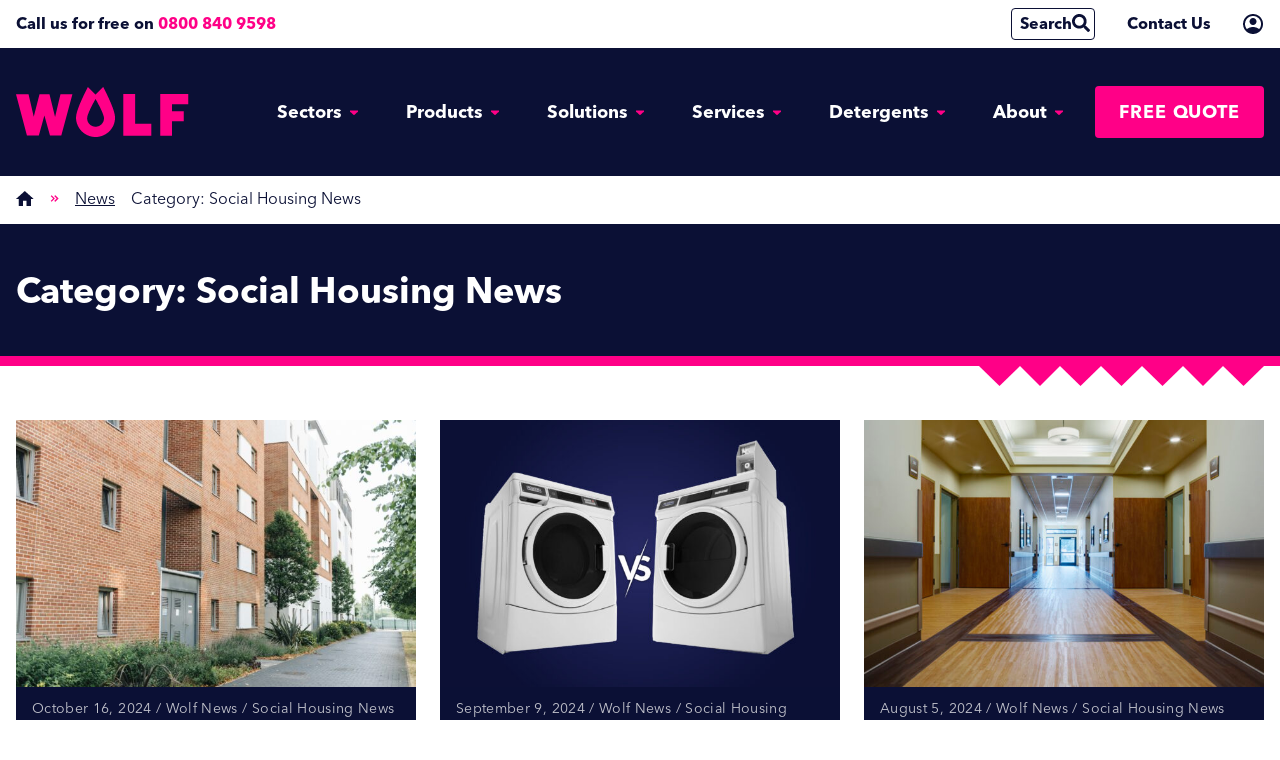

--- FILE ---
content_type: text/html; charset=UTF-8
request_url: https://wolflaundry.co.uk/category/social-housing-news/
body_size: 39937
content:
<!DOCTYPE html>
<html lang="en-US" class="no-js no-svg">

<head><meta charset="UTF-8"><script>if(navigator.userAgent.match(/MSIE|Internet Explorer/i)||navigator.userAgent.match(/Trident\/7\..*?rv:11/i)){var href=document.location.href;if(!href.match(/[?&]nowprocket/)){if(href.indexOf("?")==-1){if(href.indexOf("#")==-1){document.location.href=href+"?nowprocket=1"}else{document.location.href=href.replace("#","?nowprocket=1#")}}else{if(href.indexOf("#")==-1){document.location.href=href+"&nowprocket=1"}else{document.location.href=href.replace("#","&nowprocket=1#")}}}}</script><script>(()=>{class RocketLazyLoadScripts{constructor(){this.v="2.0.4",this.userEvents=["keydown","keyup","mousedown","mouseup","mousemove","mouseover","mouseout","touchmove","touchstart","touchend","touchcancel","wheel","click","dblclick","input"],this.attributeEvents=["onblur","onclick","oncontextmenu","ondblclick","onfocus","onmousedown","onmouseenter","onmouseleave","onmousemove","onmouseout","onmouseover","onmouseup","onmousewheel","onscroll","onsubmit"]}async t(){this.i(),this.o(),/iP(ad|hone)/.test(navigator.userAgent)&&this.h(),this.u(),this.l(this),this.m(),this.k(this),this.p(this),this._(),await Promise.all([this.R(),this.L()]),this.lastBreath=Date.now(),this.S(this),this.P(),this.D(),this.O(),this.M(),await this.C(this.delayedScripts.normal),await this.C(this.delayedScripts.defer),await this.C(this.delayedScripts.async),await this.T(),await this.F(),await this.j(),await this.A(),window.dispatchEvent(new Event("rocket-allScriptsLoaded")),this.everythingLoaded=!0,this.lastTouchEnd&&await new Promise(t=>setTimeout(t,500-Date.now()+this.lastTouchEnd)),this.I(),this.H(),this.U(),this.W()}i(){this.CSPIssue=sessionStorage.getItem("rocketCSPIssue"),document.addEventListener("securitypolicyviolation",t=>{this.CSPIssue||"script-src-elem"!==t.violatedDirective||"data"!==t.blockedURI||(this.CSPIssue=!0,sessionStorage.setItem("rocketCSPIssue",!0))},{isRocket:!0})}o(){window.addEventListener("pageshow",t=>{this.persisted=t.persisted,this.realWindowLoadedFired=!0},{isRocket:!0}),window.addEventListener("pagehide",()=>{this.onFirstUserAction=null},{isRocket:!0})}h(){let t;function e(e){t=e}window.addEventListener("touchstart",e,{isRocket:!0}),window.addEventListener("touchend",function i(o){o.changedTouches[0]&&t.changedTouches[0]&&Math.abs(o.changedTouches[0].pageX-t.changedTouches[0].pageX)<10&&Math.abs(o.changedTouches[0].pageY-t.changedTouches[0].pageY)<10&&o.timeStamp-t.timeStamp<200&&(window.removeEventListener("touchstart",e,{isRocket:!0}),window.removeEventListener("touchend",i,{isRocket:!0}),"INPUT"===o.target.tagName&&"text"===o.target.type||(o.target.dispatchEvent(new TouchEvent("touchend",{target:o.target,bubbles:!0})),o.target.dispatchEvent(new MouseEvent("mouseover",{target:o.target,bubbles:!0})),o.target.dispatchEvent(new PointerEvent("click",{target:o.target,bubbles:!0,cancelable:!0,detail:1,clientX:o.changedTouches[0].clientX,clientY:o.changedTouches[0].clientY})),event.preventDefault()))},{isRocket:!0})}q(t){this.userActionTriggered||("mousemove"!==t.type||this.firstMousemoveIgnored?"keyup"===t.type||"mouseover"===t.type||"mouseout"===t.type||(this.userActionTriggered=!0,this.onFirstUserAction&&this.onFirstUserAction()):this.firstMousemoveIgnored=!0),"click"===t.type&&t.preventDefault(),t.stopPropagation(),t.stopImmediatePropagation(),"touchstart"===this.lastEvent&&"touchend"===t.type&&(this.lastTouchEnd=Date.now()),"click"===t.type&&(this.lastTouchEnd=0),this.lastEvent=t.type,t.composedPath&&t.composedPath()[0].getRootNode()instanceof ShadowRoot&&(t.rocketTarget=t.composedPath()[0]),this.savedUserEvents.push(t)}u(){this.savedUserEvents=[],this.userEventHandler=this.q.bind(this),this.userEvents.forEach(t=>window.addEventListener(t,this.userEventHandler,{passive:!1,isRocket:!0})),document.addEventListener("visibilitychange",this.userEventHandler,{isRocket:!0})}U(){this.userEvents.forEach(t=>window.removeEventListener(t,this.userEventHandler,{passive:!1,isRocket:!0})),document.removeEventListener("visibilitychange",this.userEventHandler,{isRocket:!0}),this.savedUserEvents.forEach(t=>{(t.rocketTarget||t.target).dispatchEvent(new window[t.constructor.name](t.type,t))})}m(){const t="return false",e=Array.from(this.attributeEvents,t=>"data-rocket-"+t),i="["+this.attributeEvents.join("],[")+"]",o="[data-rocket-"+this.attributeEvents.join("],[data-rocket-")+"]",s=(e,i,o)=>{o&&o!==t&&(e.setAttribute("data-rocket-"+i,o),e["rocket"+i]=new Function("event",o),e.setAttribute(i,t))};new MutationObserver(t=>{for(const n of t)"attributes"===n.type&&(n.attributeName.startsWith("data-rocket-")||this.everythingLoaded?n.attributeName.startsWith("data-rocket-")&&this.everythingLoaded&&this.N(n.target,n.attributeName.substring(12)):s(n.target,n.attributeName,n.target.getAttribute(n.attributeName))),"childList"===n.type&&n.addedNodes.forEach(t=>{if(t.nodeType===Node.ELEMENT_NODE)if(this.everythingLoaded)for(const i of[t,...t.querySelectorAll(o)])for(const t of i.getAttributeNames())e.includes(t)&&this.N(i,t.substring(12));else for(const e of[t,...t.querySelectorAll(i)])for(const t of e.getAttributeNames())this.attributeEvents.includes(t)&&s(e,t,e.getAttribute(t))})}).observe(document,{subtree:!0,childList:!0,attributeFilter:[...this.attributeEvents,...e]})}I(){this.attributeEvents.forEach(t=>{document.querySelectorAll("[data-rocket-"+t+"]").forEach(e=>{this.N(e,t)})})}N(t,e){const i=t.getAttribute("data-rocket-"+e);i&&(t.setAttribute(e,i),t.removeAttribute("data-rocket-"+e))}k(t){Object.defineProperty(HTMLElement.prototype,"onclick",{get(){return this.rocketonclick||null},set(e){this.rocketonclick=e,this.setAttribute(t.everythingLoaded?"onclick":"data-rocket-onclick","this.rocketonclick(event)")}})}S(t){function e(e,i){let o=e[i];e[i]=null,Object.defineProperty(e,i,{get:()=>o,set(s){t.everythingLoaded?o=s:e["rocket"+i]=o=s}})}e(document,"onreadystatechange"),e(window,"onload"),e(window,"onpageshow");try{Object.defineProperty(document,"readyState",{get:()=>t.rocketReadyState,set(e){t.rocketReadyState=e},configurable:!0}),document.readyState="loading"}catch(t){console.log("WPRocket DJE readyState conflict, bypassing")}}l(t){this.originalAddEventListener=EventTarget.prototype.addEventListener,this.originalRemoveEventListener=EventTarget.prototype.removeEventListener,this.savedEventListeners=[],EventTarget.prototype.addEventListener=function(e,i,o){o&&o.isRocket||!t.B(e,this)&&!t.userEvents.includes(e)||t.B(e,this)&&!t.userActionTriggered||e.startsWith("rocket-")||t.everythingLoaded?t.originalAddEventListener.call(this,e,i,o):(t.savedEventListeners.push({target:this,remove:!1,type:e,func:i,options:o}),"mouseenter"!==e&&"mouseleave"!==e||t.originalAddEventListener.call(this,e,t.savedUserEvents.push,o))},EventTarget.prototype.removeEventListener=function(e,i,o){o&&o.isRocket||!t.B(e,this)&&!t.userEvents.includes(e)||t.B(e,this)&&!t.userActionTriggered||e.startsWith("rocket-")||t.everythingLoaded?t.originalRemoveEventListener.call(this,e,i,o):t.savedEventListeners.push({target:this,remove:!0,type:e,func:i,options:o})}}J(t,e){this.savedEventListeners=this.savedEventListeners.filter(i=>{let o=i.type,s=i.target||window;return e!==o||t!==s||(this.B(o,s)&&(i.type="rocket-"+o),this.$(i),!1)})}H(){EventTarget.prototype.addEventListener=this.originalAddEventListener,EventTarget.prototype.removeEventListener=this.originalRemoveEventListener,this.savedEventListeners.forEach(t=>this.$(t))}$(t){t.remove?this.originalRemoveEventListener.call(t.target,t.type,t.func,t.options):this.originalAddEventListener.call(t.target,t.type,t.func,t.options)}p(t){let e;function i(e){return t.everythingLoaded?e:e.split(" ").map(t=>"load"===t||t.startsWith("load.")?"rocket-jquery-load":t).join(" ")}function o(o){function s(e){const s=o.fn[e];o.fn[e]=o.fn.init.prototype[e]=function(){return this[0]===window&&t.userActionTriggered&&("string"==typeof arguments[0]||arguments[0]instanceof String?arguments[0]=i(arguments[0]):"object"==typeof arguments[0]&&Object.keys(arguments[0]).forEach(t=>{const e=arguments[0][t];delete arguments[0][t],arguments[0][i(t)]=e})),s.apply(this,arguments),this}}if(o&&o.fn&&!t.allJQueries.includes(o)){const e={DOMContentLoaded:[],"rocket-DOMContentLoaded":[]};for(const t in e)document.addEventListener(t,()=>{e[t].forEach(t=>t())},{isRocket:!0});o.fn.ready=o.fn.init.prototype.ready=function(i){function s(){parseInt(o.fn.jquery)>2?setTimeout(()=>i.bind(document)(o)):i.bind(document)(o)}return"function"==typeof i&&(t.realDomReadyFired?!t.userActionTriggered||t.fauxDomReadyFired?s():e["rocket-DOMContentLoaded"].push(s):e.DOMContentLoaded.push(s)),o([])},s("on"),s("one"),s("off"),t.allJQueries.push(o)}e=o}t.allJQueries=[],o(window.jQuery),Object.defineProperty(window,"jQuery",{get:()=>e,set(t){o(t)}})}P(){const t=new Map;document.write=document.writeln=function(e){const i=document.currentScript,o=document.createRange(),s=i.parentElement;let n=t.get(i);void 0===n&&(n=i.nextSibling,t.set(i,n));const c=document.createDocumentFragment();o.setStart(c,0),c.appendChild(o.createContextualFragment(e)),s.insertBefore(c,n)}}async R(){return new Promise(t=>{this.userActionTriggered?t():this.onFirstUserAction=t})}async L(){return new Promise(t=>{document.addEventListener("DOMContentLoaded",()=>{this.realDomReadyFired=!0,t()},{isRocket:!0})})}async j(){return this.realWindowLoadedFired?Promise.resolve():new Promise(t=>{window.addEventListener("load",t,{isRocket:!0})})}M(){this.pendingScripts=[];this.scriptsMutationObserver=new MutationObserver(t=>{for(const e of t)e.addedNodes.forEach(t=>{"SCRIPT"!==t.tagName||t.noModule||t.isWPRocket||this.pendingScripts.push({script:t,promise:new Promise(e=>{const i=()=>{const i=this.pendingScripts.findIndex(e=>e.script===t);i>=0&&this.pendingScripts.splice(i,1),e()};t.addEventListener("load",i,{isRocket:!0}),t.addEventListener("error",i,{isRocket:!0}),setTimeout(i,1e3)})})})}),this.scriptsMutationObserver.observe(document,{childList:!0,subtree:!0})}async F(){await this.X(),this.pendingScripts.length?(await this.pendingScripts[0].promise,await this.F()):this.scriptsMutationObserver.disconnect()}D(){this.delayedScripts={normal:[],async:[],defer:[]},document.querySelectorAll("script[type$=rocketlazyloadscript]").forEach(t=>{t.hasAttribute("data-rocket-src")?t.hasAttribute("async")&&!1!==t.async?this.delayedScripts.async.push(t):t.hasAttribute("defer")&&!1!==t.defer||"module"===t.getAttribute("data-rocket-type")?this.delayedScripts.defer.push(t):this.delayedScripts.normal.push(t):this.delayedScripts.normal.push(t)})}async _(){await this.L();let t=[];document.querySelectorAll("script[type$=rocketlazyloadscript][data-rocket-src]").forEach(e=>{let i=e.getAttribute("data-rocket-src");if(i&&!i.startsWith("data:")){i.startsWith("//")&&(i=location.protocol+i);try{const o=new URL(i).origin;o!==location.origin&&t.push({src:o,crossOrigin:e.crossOrigin||"module"===e.getAttribute("data-rocket-type")})}catch(t){}}}),t=[...new Map(t.map(t=>[JSON.stringify(t),t])).values()],this.Y(t,"preconnect")}async G(t){if(await this.K(),!0!==t.noModule||!("noModule"in HTMLScriptElement.prototype))return new Promise(e=>{let i;function o(){(i||t).setAttribute("data-rocket-status","executed"),e()}try{if(navigator.userAgent.includes("Firefox/")||""===navigator.vendor||this.CSPIssue)i=document.createElement("script"),[...t.attributes].forEach(t=>{let e=t.nodeName;"type"!==e&&("data-rocket-type"===e&&(e="type"),"data-rocket-src"===e&&(e="src"),i.setAttribute(e,t.nodeValue))}),t.text&&(i.text=t.text),t.nonce&&(i.nonce=t.nonce),i.hasAttribute("src")?(i.addEventListener("load",o,{isRocket:!0}),i.addEventListener("error",()=>{i.setAttribute("data-rocket-status","failed-network"),e()},{isRocket:!0}),setTimeout(()=>{i.isConnected||e()},1)):(i.text=t.text,o()),i.isWPRocket=!0,t.parentNode.replaceChild(i,t);else{const i=t.getAttribute("data-rocket-type"),s=t.getAttribute("data-rocket-src");i?(t.type=i,t.removeAttribute("data-rocket-type")):t.removeAttribute("type"),t.addEventListener("load",o,{isRocket:!0}),t.addEventListener("error",i=>{this.CSPIssue&&i.target.src.startsWith("data:")?(console.log("WPRocket: CSP fallback activated"),t.removeAttribute("src"),this.G(t).then(e)):(t.setAttribute("data-rocket-status","failed-network"),e())},{isRocket:!0}),s?(t.fetchPriority="high",t.removeAttribute("data-rocket-src"),t.src=s):t.src="data:text/javascript;base64,"+window.btoa(unescape(encodeURIComponent(t.text)))}}catch(i){t.setAttribute("data-rocket-status","failed-transform"),e()}});t.setAttribute("data-rocket-status","skipped")}async C(t){const e=t.shift();return e?(e.isConnected&&await this.G(e),this.C(t)):Promise.resolve()}O(){this.Y([...this.delayedScripts.normal,...this.delayedScripts.defer,...this.delayedScripts.async],"preload")}Y(t,e){this.trash=this.trash||[];let i=!0;var o=document.createDocumentFragment();t.forEach(t=>{const s=t.getAttribute&&t.getAttribute("data-rocket-src")||t.src;if(s&&!s.startsWith("data:")){const n=document.createElement("link");n.href=s,n.rel=e,"preconnect"!==e&&(n.as="script",n.fetchPriority=i?"high":"low"),t.getAttribute&&"module"===t.getAttribute("data-rocket-type")&&(n.crossOrigin=!0),t.crossOrigin&&(n.crossOrigin=t.crossOrigin),t.integrity&&(n.integrity=t.integrity),t.nonce&&(n.nonce=t.nonce),o.appendChild(n),this.trash.push(n),i=!1}}),document.head.appendChild(o)}W(){this.trash.forEach(t=>t.remove())}async T(){try{document.readyState="interactive"}catch(t){}this.fauxDomReadyFired=!0;try{await this.K(),this.J(document,"readystatechange"),document.dispatchEvent(new Event("rocket-readystatechange")),await this.K(),document.rocketonreadystatechange&&document.rocketonreadystatechange(),await this.K(),this.J(document,"DOMContentLoaded"),document.dispatchEvent(new Event("rocket-DOMContentLoaded")),await this.K(),this.J(window,"DOMContentLoaded"),window.dispatchEvent(new Event("rocket-DOMContentLoaded"))}catch(t){console.error(t)}}async A(){try{document.readyState="complete"}catch(t){}try{await this.K(),this.J(document,"readystatechange"),document.dispatchEvent(new Event("rocket-readystatechange")),await this.K(),document.rocketonreadystatechange&&document.rocketonreadystatechange(),await this.K(),this.J(window,"load"),window.dispatchEvent(new Event("rocket-load")),await this.K(),window.rocketonload&&window.rocketonload(),await this.K(),this.allJQueries.forEach(t=>t(window).trigger("rocket-jquery-load")),await this.K(),this.J(window,"pageshow");const t=new Event("rocket-pageshow");t.persisted=this.persisted,window.dispatchEvent(t),await this.K(),window.rocketonpageshow&&window.rocketonpageshow({persisted:this.persisted})}catch(t){console.error(t)}}async K(){Date.now()-this.lastBreath>45&&(await this.X(),this.lastBreath=Date.now())}async X(){return document.hidden?new Promise(t=>setTimeout(t)):new Promise(t=>requestAnimationFrame(t))}B(t,e){return e===document&&"readystatechange"===t||(e===document&&"DOMContentLoaded"===t||(e===window&&"DOMContentLoaded"===t||(e===window&&"load"===t||e===window&&"pageshow"===t)))}static run(){(new RocketLazyLoadScripts).t()}}RocketLazyLoadScripts.run()})();</script>
	
	<meta name="viewport" content="width=device-width, initial-scale=1">

	
	        <!-- Google Tag Manager -->
        <script type="rocketlazyloadscript">(function(w,d,s,l,i){w[l]=w[l]||[];w[l].push({'gtm.start':
					new Date().getTime(),event:'gtm.js'});var f=d.getElementsByTagName(s)[0],
				j=d.createElement(s),dl=l!='dataLayer'?'&l='+l:'';j.async=true;j.src=
				'https://www.googletagmanager.com/gtm.js?id='+i+dl;f.parentNode.insertBefore(j,f);
			})(window,document,'script','dataLayer','GTM-KLF4WNV');</script>
        <!-- End Google Tag Manager -->
	
	<link rel="icon" href="https://wolflaundry.co.uk/app/uploads/2023/10/cropped-favicon-32x32.png" sizes="32x32" />
<link rel="icon" href="https://wolflaundry.co.uk/app/uploads/2023/10/cropped-favicon-192x192.png" sizes="192x192" />
<link rel="apple-touch-icon" href="https://wolflaundry.co.uk/app/uploads/2023/10/cropped-favicon-180x180.png" />
<meta name="msapplication-TileImage" content="https://wolflaundry.co.uk/app/uploads/2023/10/cropped-favicon-270x270.png" />

	<title>Category: Social Housing News - Wolf Laundry</title>
<script type="rocketlazyloadscript" data-minify="1" id="cookieyes" data-rocket-type="text/javascript" data-rocket-src="https://wolflaundry.co.uk/app/cache/min/1/client_data/c57854901a4737b87b3f656a/script.js?ver=1763545804" data-rocket-defer defer></script>
<!-- The SEO Framework by Sybre Waaijer -->
<meta name="robots" content="max-snippet:-1,max-image-preview:large,max-video-preview:-1" />
<link rel="canonical" href="https://wolflaundry.co.uk/category/social-housing-news/" />
<link rel="next" href="https://wolflaundry.co.uk/category/social-housing-news/page/2/" />
<meta name="description" content="The latest social housing and housing association news, updates and information from the team at Wolf Laundry" />
<meta property="og:type" content="website" />
<meta property="og:locale" content="en_US" />
<meta property="og:site_name" content="Wolf Laundry" />
<meta property="og:title" content="Category: Social Housing News" />
<meta property="og:description" content="The latest social housing and housing association news, updates and information from the team at Wolf Laundry" />
<meta property="og:url" content="https://wolflaundry.co.uk/category/social-housing-news/" />
<meta property="og:image" content="https://wolflaundry.co.uk/app/uploads/2023/10/cropped-favicon.png" />
<meta property="og:image:width" content="512" />
<meta property="og:image:height" content="512" />
<meta property="og:image:alt" content="Wolf Laundry Logo Symbol" />
<meta name="twitter:card" content="summary_large_image" />
<meta name="twitter:title" content="Category: Social Housing News" />
<meta name="twitter:description" content="The latest social housing and housing association news, updates and information from the team at Wolf Laundry" />
<meta name="twitter:image" content="https://wolflaundry.co.uk/app/uploads/2023/10/cropped-favicon.png" />
<meta name="twitter:image:alt" content="Wolf Laundry Logo Symbol" />
<script type="application/ld+json">{"@context":"https://schema.org","@graph":[{"@type":"WebSite","@id":"https://wolflaundry.co.uk/#/schema/WebSite","url":"https://wolflaundry.co.uk/","name":"Wolf Laundry","description":"The Commercial Laundry Experts","inLanguage":"en-US","potentialAction":{"@type":"SearchAction","target":{"@type":"EntryPoint","urlTemplate":"https://wolflaundry.co.uk/search/{search_term_string}/"},"query-input":"required name=search_term_string"},"publisher":{"@type":"Organization","@id":"https://wolflaundry.co.uk/#/schema/Organization","name":"Wolf Laundry","url":"https://wolflaundry.co.uk/","logo":{"@type":"ImageObject","url":"https://wolflaundry.co.uk/app/uploads/2023/10/cropped-favicon.png","contentUrl":"https://wolflaundry.co.uk/app/uploads/2023/10/cropped-favicon.png","width":512,"height":512,"inLanguage":"en-US","caption":"Wolf Laundry Logo Symbol in pink","contentSize":"4387"}}},{"@type":"CollectionPage","@id":"https://wolflaundry.co.uk/category/social-housing-news/","url":"https://wolflaundry.co.uk/category/social-housing-news/","name":"Category: Social Housing News - Wolf Laundry","description":"The latest social housing and housing association news, updates and information from the team at Wolf Laundry","inLanguage":"en-US","isPartOf":{"@id":"https://wolflaundry.co.uk/#/schema/WebSite"},"breadcrumb":{"@type":"BreadcrumbList","@id":"https://wolflaundry.co.uk/#/schema/BreadcrumbList","itemListElement":[{"@type":"ListItem","position":1,"item":"https://wolflaundry.co.uk/","name":"Wolf Laundry"},{"@type":"ListItem","position":2,"name":"Category: Social Housing News"}]}}]}</script>
<!-- / The SEO Framework by Sybre Waaijer | 2.41ms meta | 0.14ms boot -->


<link rel="alternate" type="application/rss+xml" title="Wolf Laundry &raquo; Social Housing News Category Feed" href="https://wolflaundry.co.uk/category/social-housing-news/feed/" />
<style id='wp-img-auto-sizes-contain-inline-css' type='text/css'>
img:is([sizes=auto i],[sizes^="auto," i]){contain-intrinsic-size:3000px 1500px}
/*# sourceURL=wp-img-auto-sizes-contain-inline-css */
</style>
<style id='wp-emoji-styles-inline-css' type='text/css'>

	img.wp-smiley, img.emoji {
		display: inline !important;
		border: none !important;
		box-shadow: none !important;
		height: 1em !important;
		width: 1em !important;
		margin: 0 0.07em !important;
		vertical-align: -0.1em !important;
		background: none !important;
		padding: 0 !important;
	}
/*# sourceURL=wp-emoji-styles-inline-css */
</style>
<style id='wp-block-library-inline-css' type='text/css'>
:root{--wp-block-synced-color:#7a00df;--wp-block-synced-color--rgb:122,0,223;--wp-bound-block-color:var(--wp-block-synced-color);--wp-editor-canvas-background:#ddd;--wp-admin-theme-color:#007cba;--wp-admin-theme-color--rgb:0,124,186;--wp-admin-theme-color-darker-10:#006ba1;--wp-admin-theme-color-darker-10--rgb:0,107,160.5;--wp-admin-theme-color-darker-20:#005a87;--wp-admin-theme-color-darker-20--rgb:0,90,135;--wp-admin-border-width-focus:2px}@media (min-resolution:192dpi){:root{--wp-admin-border-width-focus:1.5px}}.wp-element-button{cursor:pointer}:root .has-very-light-gray-background-color{background-color:#eee}:root .has-very-dark-gray-background-color{background-color:#313131}:root .has-very-light-gray-color{color:#eee}:root .has-very-dark-gray-color{color:#313131}:root .has-vivid-green-cyan-to-vivid-cyan-blue-gradient-background{background:linear-gradient(135deg,#00d084,#0693e3)}:root .has-purple-crush-gradient-background{background:linear-gradient(135deg,#34e2e4,#4721fb 50%,#ab1dfe)}:root .has-hazy-dawn-gradient-background{background:linear-gradient(135deg,#faaca8,#dad0ec)}:root .has-subdued-olive-gradient-background{background:linear-gradient(135deg,#fafae1,#67a671)}:root .has-atomic-cream-gradient-background{background:linear-gradient(135deg,#fdd79a,#004a59)}:root .has-nightshade-gradient-background{background:linear-gradient(135deg,#330968,#31cdcf)}:root .has-midnight-gradient-background{background:linear-gradient(135deg,#020381,#2874fc)}:root{--wp--preset--font-size--normal:16px;--wp--preset--font-size--huge:42px}.has-regular-font-size{font-size:1em}.has-larger-font-size{font-size:2.625em}.has-normal-font-size{font-size:var(--wp--preset--font-size--normal)}.has-huge-font-size{font-size:var(--wp--preset--font-size--huge)}.has-text-align-center{text-align:center}.has-text-align-left{text-align:left}.has-text-align-right{text-align:right}.has-fit-text{white-space:nowrap!important}#end-resizable-editor-section{display:none}.aligncenter{clear:both}.items-justified-left{justify-content:flex-start}.items-justified-center{justify-content:center}.items-justified-right{justify-content:flex-end}.items-justified-space-between{justify-content:space-between}.screen-reader-text{border:0;clip-path:inset(50%);height:1px;margin:-1px;overflow:hidden;padding:0;position:absolute;width:1px;word-wrap:normal!important}.screen-reader-text:focus{background-color:#ddd;clip-path:none;color:#444;display:block;font-size:1em;height:auto;left:5px;line-height:normal;padding:15px 23px 14px;text-decoration:none;top:5px;width:auto;z-index:100000}html :where(.has-border-color){border-style:solid}html :where([style*=border-top-color]){border-top-style:solid}html :where([style*=border-right-color]){border-right-style:solid}html :where([style*=border-bottom-color]){border-bottom-style:solid}html :where([style*=border-left-color]){border-left-style:solid}html :where([style*=border-width]){border-style:solid}html :where([style*=border-top-width]){border-top-style:solid}html :where([style*=border-right-width]){border-right-style:solid}html :where([style*=border-bottom-width]){border-bottom-style:solid}html :where([style*=border-left-width]){border-left-style:solid}html :where(img[class*=wp-image-]){height:auto;max-width:100%}:where(figure){margin:0 0 1em}html :where(.is-position-sticky){--wp-admin--admin-bar--position-offset:var(--wp-admin--admin-bar--height,0px)}@media screen and (max-width:600px){html :where(.is-position-sticky){--wp-admin--admin-bar--position-offset:0px}}

/*# sourceURL=wp-block-library-inline-css */
</style><style id='global-styles-inline-css' type='text/css'>
:root{--wp--preset--aspect-ratio--square: 1;--wp--preset--aspect-ratio--4-3: 4/3;--wp--preset--aspect-ratio--3-4: 3/4;--wp--preset--aspect-ratio--3-2: 3/2;--wp--preset--aspect-ratio--2-3: 2/3;--wp--preset--aspect-ratio--16-9: 16/9;--wp--preset--aspect-ratio--9-16: 9/16;--wp--preset--color--black: #000000;--wp--preset--color--cyan-bluish-gray: #abb8c3;--wp--preset--color--white: #ffffff;--wp--preset--color--pale-pink: #f78da7;--wp--preset--color--vivid-red: #cf2e2e;--wp--preset--color--luminous-vivid-orange: #ff6900;--wp--preset--color--luminous-vivid-amber: #fcb900;--wp--preset--color--light-green-cyan: #7bdcb5;--wp--preset--color--vivid-green-cyan: #00d084;--wp--preset--color--pale-cyan-blue: #8ed1fc;--wp--preset--color--vivid-cyan-blue: #0693e3;--wp--preset--color--vivid-purple: #9b51e0;--wp--preset--gradient--vivid-cyan-blue-to-vivid-purple: linear-gradient(135deg,rgb(6,147,227) 0%,rgb(155,81,224) 100%);--wp--preset--gradient--light-green-cyan-to-vivid-green-cyan: linear-gradient(135deg,rgb(122,220,180) 0%,rgb(0,208,130) 100%);--wp--preset--gradient--luminous-vivid-amber-to-luminous-vivid-orange: linear-gradient(135deg,rgb(252,185,0) 0%,rgb(255,105,0) 100%);--wp--preset--gradient--luminous-vivid-orange-to-vivid-red: linear-gradient(135deg,rgb(255,105,0) 0%,rgb(207,46,46) 100%);--wp--preset--gradient--very-light-gray-to-cyan-bluish-gray: linear-gradient(135deg,rgb(238,238,238) 0%,rgb(169,184,195) 100%);--wp--preset--gradient--cool-to-warm-spectrum: linear-gradient(135deg,rgb(74,234,220) 0%,rgb(151,120,209) 20%,rgb(207,42,186) 40%,rgb(238,44,130) 60%,rgb(251,105,98) 80%,rgb(254,248,76) 100%);--wp--preset--gradient--blush-light-purple: linear-gradient(135deg,rgb(255,206,236) 0%,rgb(152,150,240) 100%);--wp--preset--gradient--blush-bordeaux: linear-gradient(135deg,rgb(254,205,165) 0%,rgb(254,45,45) 50%,rgb(107,0,62) 100%);--wp--preset--gradient--luminous-dusk: linear-gradient(135deg,rgb(255,203,112) 0%,rgb(199,81,192) 50%,rgb(65,88,208) 100%);--wp--preset--gradient--pale-ocean: linear-gradient(135deg,rgb(255,245,203) 0%,rgb(182,227,212) 50%,rgb(51,167,181) 100%);--wp--preset--gradient--electric-grass: linear-gradient(135deg,rgb(202,248,128) 0%,rgb(113,206,126) 100%);--wp--preset--gradient--midnight: linear-gradient(135deg,rgb(2,3,129) 0%,rgb(40,116,252) 100%);--wp--preset--font-size--small: 13px;--wp--preset--font-size--medium: 20px;--wp--preset--font-size--large: 36px;--wp--preset--font-size--x-large: 42px;--wp--preset--spacing--20: 0.44rem;--wp--preset--spacing--30: 0.67rem;--wp--preset--spacing--40: 1rem;--wp--preset--spacing--50: 1.5rem;--wp--preset--spacing--60: 2.25rem;--wp--preset--spacing--70: 3.38rem;--wp--preset--spacing--80: 5.06rem;--wp--preset--shadow--natural: 6px 6px 9px rgba(0, 0, 0, 0.2);--wp--preset--shadow--deep: 12px 12px 50px rgba(0, 0, 0, 0.4);--wp--preset--shadow--sharp: 6px 6px 0px rgba(0, 0, 0, 0.2);--wp--preset--shadow--outlined: 6px 6px 0px -3px rgb(255, 255, 255), 6px 6px rgb(0, 0, 0);--wp--preset--shadow--crisp: 6px 6px 0px rgb(0, 0, 0);}:where(.is-layout-flex){gap: 0.5em;}:where(.is-layout-grid){gap: 0.5em;}body .is-layout-flex{display: flex;}.is-layout-flex{flex-wrap: wrap;align-items: center;}.is-layout-flex > :is(*, div){margin: 0;}body .is-layout-grid{display: grid;}.is-layout-grid > :is(*, div){margin: 0;}:where(.wp-block-columns.is-layout-flex){gap: 2em;}:where(.wp-block-columns.is-layout-grid){gap: 2em;}:where(.wp-block-post-template.is-layout-flex){gap: 1.25em;}:where(.wp-block-post-template.is-layout-grid){gap: 1.25em;}.has-black-color{color: var(--wp--preset--color--black) !important;}.has-cyan-bluish-gray-color{color: var(--wp--preset--color--cyan-bluish-gray) !important;}.has-white-color{color: var(--wp--preset--color--white) !important;}.has-pale-pink-color{color: var(--wp--preset--color--pale-pink) !important;}.has-vivid-red-color{color: var(--wp--preset--color--vivid-red) !important;}.has-luminous-vivid-orange-color{color: var(--wp--preset--color--luminous-vivid-orange) !important;}.has-luminous-vivid-amber-color{color: var(--wp--preset--color--luminous-vivid-amber) !important;}.has-light-green-cyan-color{color: var(--wp--preset--color--light-green-cyan) !important;}.has-vivid-green-cyan-color{color: var(--wp--preset--color--vivid-green-cyan) !important;}.has-pale-cyan-blue-color{color: var(--wp--preset--color--pale-cyan-blue) !important;}.has-vivid-cyan-blue-color{color: var(--wp--preset--color--vivid-cyan-blue) !important;}.has-vivid-purple-color{color: var(--wp--preset--color--vivid-purple) !important;}.has-black-background-color{background-color: var(--wp--preset--color--black) !important;}.has-cyan-bluish-gray-background-color{background-color: var(--wp--preset--color--cyan-bluish-gray) !important;}.has-white-background-color{background-color: var(--wp--preset--color--white) !important;}.has-pale-pink-background-color{background-color: var(--wp--preset--color--pale-pink) !important;}.has-vivid-red-background-color{background-color: var(--wp--preset--color--vivid-red) !important;}.has-luminous-vivid-orange-background-color{background-color: var(--wp--preset--color--luminous-vivid-orange) !important;}.has-luminous-vivid-amber-background-color{background-color: var(--wp--preset--color--luminous-vivid-amber) !important;}.has-light-green-cyan-background-color{background-color: var(--wp--preset--color--light-green-cyan) !important;}.has-vivid-green-cyan-background-color{background-color: var(--wp--preset--color--vivid-green-cyan) !important;}.has-pale-cyan-blue-background-color{background-color: var(--wp--preset--color--pale-cyan-blue) !important;}.has-vivid-cyan-blue-background-color{background-color: var(--wp--preset--color--vivid-cyan-blue) !important;}.has-vivid-purple-background-color{background-color: var(--wp--preset--color--vivid-purple) !important;}.has-black-border-color{border-color: var(--wp--preset--color--black) !important;}.has-cyan-bluish-gray-border-color{border-color: var(--wp--preset--color--cyan-bluish-gray) !important;}.has-white-border-color{border-color: var(--wp--preset--color--white) !important;}.has-pale-pink-border-color{border-color: var(--wp--preset--color--pale-pink) !important;}.has-vivid-red-border-color{border-color: var(--wp--preset--color--vivid-red) !important;}.has-luminous-vivid-orange-border-color{border-color: var(--wp--preset--color--luminous-vivid-orange) !important;}.has-luminous-vivid-amber-border-color{border-color: var(--wp--preset--color--luminous-vivid-amber) !important;}.has-light-green-cyan-border-color{border-color: var(--wp--preset--color--light-green-cyan) !important;}.has-vivid-green-cyan-border-color{border-color: var(--wp--preset--color--vivid-green-cyan) !important;}.has-pale-cyan-blue-border-color{border-color: var(--wp--preset--color--pale-cyan-blue) !important;}.has-vivid-cyan-blue-border-color{border-color: var(--wp--preset--color--vivid-cyan-blue) !important;}.has-vivid-purple-border-color{border-color: var(--wp--preset--color--vivid-purple) !important;}.has-vivid-cyan-blue-to-vivid-purple-gradient-background{background: var(--wp--preset--gradient--vivid-cyan-blue-to-vivid-purple) !important;}.has-light-green-cyan-to-vivid-green-cyan-gradient-background{background: var(--wp--preset--gradient--light-green-cyan-to-vivid-green-cyan) !important;}.has-luminous-vivid-amber-to-luminous-vivid-orange-gradient-background{background: var(--wp--preset--gradient--luminous-vivid-amber-to-luminous-vivid-orange) !important;}.has-luminous-vivid-orange-to-vivid-red-gradient-background{background: var(--wp--preset--gradient--luminous-vivid-orange-to-vivid-red) !important;}.has-very-light-gray-to-cyan-bluish-gray-gradient-background{background: var(--wp--preset--gradient--very-light-gray-to-cyan-bluish-gray) !important;}.has-cool-to-warm-spectrum-gradient-background{background: var(--wp--preset--gradient--cool-to-warm-spectrum) !important;}.has-blush-light-purple-gradient-background{background: var(--wp--preset--gradient--blush-light-purple) !important;}.has-blush-bordeaux-gradient-background{background: var(--wp--preset--gradient--blush-bordeaux) !important;}.has-luminous-dusk-gradient-background{background: var(--wp--preset--gradient--luminous-dusk) !important;}.has-pale-ocean-gradient-background{background: var(--wp--preset--gradient--pale-ocean) !important;}.has-electric-grass-gradient-background{background: var(--wp--preset--gradient--electric-grass) !important;}.has-midnight-gradient-background{background: var(--wp--preset--gradient--midnight) !important;}.has-small-font-size{font-size: var(--wp--preset--font-size--small) !important;}.has-medium-font-size{font-size: var(--wp--preset--font-size--medium) !important;}.has-large-font-size{font-size: var(--wp--preset--font-size--large) !important;}.has-x-large-font-size{font-size: var(--wp--preset--font-size--x-large) !important;}
/*# sourceURL=global-styles-inline-css */
</style>

<style id='classic-theme-styles-inline-css' type='text/css'>
/*! This file is auto-generated */
.wp-block-button__link{color:#fff;background-color:#32373c;border-radius:9999px;box-shadow:none;text-decoration:none;padding:calc(.667em + 2px) calc(1.333em + 2px);font-size:1.125em}.wp-block-file__button{background:#32373c;color:#fff;text-decoration:none}
/*# sourceURL=/wp-includes/css/classic-themes.min.css */
</style>
<style id='woocommerce-inline-inline-css' type='text/css'>
.woocommerce form .form-row .required { visibility: visible; }
/*# sourceURL=woocommerce-inline-inline-css */
</style>
<link data-minify="1" rel='stylesheet' id='wcf-frontend-css' href='https://wolflaundry.co.uk/app/cache/min/1/app/plugins/woocommerce-product-filters/assets/css/wcf-frontend.css?ver=1763545804' type='text/css' media='all' />
<link data-minify="1" rel='stylesheet' id='theme-main-css' href='https://wolflaundry.co.uk/app/cache/background-css/1/wolflaundry.co.uk/app/cache/min/1/app/themes/wolflaundry/dist/css/screen.css?ver=1763545804&wpr_t=1769453245' type='text/css' media='all' />
<link data-minify="1" rel='stylesheet' id='gdwp-fullpage-search-style-css' href='https://wolflaundry.co.uk/app/cache/min/1/app/plugins/gdwp-fullpage-search-tailwind/public/css/app.css?ver=1763545804' type='text/css' media='all' />
<style id='rocket-lazyload-inline-css' type='text/css'>
.rll-youtube-player{position:relative;padding-bottom:56.23%;height:0;overflow:hidden;max-width:100%;}.rll-youtube-player:focus-within{outline: 2px solid currentColor;outline-offset: 5px;}.rll-youtube-player iframe{position:absolute;top:0;left:0;width:100%;height:100%;z-index:100;background:0 0}.rll-youtube-player img{bottom:0;display:block;left:0;margin:auto;max-width:100%;width:100%;position:absolute;right:0;top:0;border:none;height:auto;-webkit-transition:.4s all;-moz-transition:.4s all;transition:.4s all}.rll-youtube-player img:hover{-webkit-filter:brightness(75%)}.rll-youtube-player .play{height:100%;width:100%;left:0;top:0;position:absolute;background:var(--wpr-bg-cac4c860-cd1f-432d-871d-32946b5414be) no-repeat center;background-color: transparent !important;cursor:pointer;border:none;}.wp-embed-responsive .wp-has-aspect-ratio .rll-youtube-player{position:absolute;padding-bottom:0;width:100%;height:100%;top:0;bottom:0;left:0;right:0}
/*# sourceURL=rocket-lazyload-inline-css */
</style>
<script type="text/javascript" src="https://wolflaundry.co.uk/wp/wp-includes/js/jquery/jquery.min.js?ver=3.7.1" id="jquery-core-js" data-rocket-defer defer></script>
<script type="rocketlazyloadscript" data-rocket-type="text/javascript" data-rocket-src="https://wolflaundry.co.uk/wp/wp-includes/js/jquery/jquery-migrate.min.js?ver=3.4.1" id="jquery-migrate-js" data-rocket-defer defer></script>
<script type="rocketlazyloadscript" data-rocket-type="text/javascript" data-rocket-src="https://wolflaundry.co.uk/app/plugins/woocommerce/assets/js/jquery-blockui/jquery.blockUI.min.js?ver=2.7.0-wc.10.4.3" id="wc-jquery-blockui-js" defer="defer" data-wp-strategy="defer"></script>
<script type="text/javascript" id="wc-add-to-cart-js-extra">
/* <![CDATA[ */
var wc_add_to_cart_params = {"ajax_url":"/wp/wp-admin/admin-ajax.php","wc_ajax_url":"/?wc-ajax=%%endpoint%%","i18n_view_cart":"View cart","cart_url":"https://wolflaundry.co.uk/cart/","is_cart":"","cart_redirect_after_add":"no"};
//# sourceURL=wc-add-to-cart-js-extra
/* ]]> */
</script>
<script type="rocketlazyloadscript" data-rocket-type="text/javascript" data-rocket-src="https://wolflaundry.co.uk/app/plugins/woocommerce/assets/js/frontend/add-to-cart.min.js?ver=10.4.3" id="wc-add-to-cart-js" defer="defer" data-wp-strategy="defer"></script>
<script type="rocketlazyloadscript" data-rocket-type="text/javascript" data-rocket-src="https://wolflaundry.co.uk/app/plugins/woocommerce/assets/js/js-cookie/js.cookie.min.js?ver=2.1.4-wc.10.4.3" id="wc-js-cookie-js" defer="defer" data-wp-strategy="defer"></script>
<script type="text/javascript" id="woocommerce-js-extra">
/* <![CDATA[ */
var woocommerce_params = {"ajax_url":"/wp/wp-admin/admin-ajax.php","wc_ajax_url":"/?wc-ajax=%%endpoint%%","i18n_password_show":"Show password","i18n_password_hide":"Hide password"};
//# sourceURL=woocommerce-js-extra
/* ]]> */
</script>
<script type="rocketlazyloadscript" data-rocket-type="text/javascript" data-rocket-src="https://wolflaundry.co.uk/app/plugins/woocommerce/assets/js/frontend/woocommerce.min.js?ver=10.4.3" id="woocommerce-js" defer="defer" data-wp-strategy="defer"></script>
<link rel="https://api.w.org/" href="https://wolflaundry.co.uk/wp-json/" /><link rel="alternate" title="JSON" type="application/json" href="https://wolflaundry.co.uk/wp-json/wp/v2/categories/126" /><link rel="EditURI" type="application/rsd+xml" title="RSD" href="https://wolflaundry.co.uk/wp/xmlrpc.php?rsd" />
<style>:root { --wpf-primary-color: #089ec7;--wpf-secondary-color: #E1DFDF;--wpf-star-color: #ffc300;--wpf-title-color: #424242;--wpf-title-size: 18px; }</style>	<noscript><style>.woocommerce-product-gallery{ opacity: 1 !important; }</style></noscript>
	<link rel="icon" href="https://wolflaundry.co.uk/app/uploads/2023/10/cropped-favicon-32x32.png" sizes="32x32" />
<link rel="icon" href="https://wolflaundry.co.uk/app/uploads/2023/10/cropped-favicon-192x192.png" sizes="192x192" />
<link rel="apple-touch-icon" href="https://wolflaundry.co.uk/app/uploads/2023/10/cropped-favicon-180x180.png" />
<meta name="msapplication-TileImage" content="https://wolflaundry.co.uk/app/uploads/2023/10/cropped-favicon-270x270.png" />
<noscript><style id="rocket-lazyload-nojs-css">.rll-youtube-player, [data-lazy-src]{display:none !important;}</style></noscript>
	<!-- lead forensics -->
	<script type="rocketlazyloadscript" data-minify="1" data-rocket-type="text/javascript" data-rocket-src="https://wolflaundry.co.uk/app/cache/min/1/js/186501.js?ver=1768930426" data-rocket-defer defer></script>
	<noscript><img src="https://secure.hiss3lark.com/186501.png" style="display:none;" /></noscript>
	
	<!-- Microsoft Clarity -->
	<script type="rocketlazyloadscript" data-rocket-type="text/javascript">
    (function(c,l,a,r,i,t,y){
        c[a]=c[a]||function(){(c[a].q=c[a].q||[]).push(arguments)};
        t=l.createElement(r);t.async=1;t.src="https://www.clarity.ms/tag/"+i;
        y=l.getElementsByTagName(r)[0];y.parentNode.insertBefore(t,y);
    })(window, document, "clarity", "script", "nwub1a98mx");
</script>
<link data-minify="1" rel='stylesheet' id='wc-blocks-style-css' href='https://wolflaundry.co.uk/app/cache/min/1/app/plugins/woocommerce/assets/client/blocks/wc-blocks.css?ver=1763545804' type='text/css' media='all' />
<style id="wpr-lazyload-bg-container"></style><style id="wpr-lazyload-bg-exclusion"></style>
<noscript>
<style id="wpr-lazyload-bg-nostyle">.placeholder{--wpr-bg-e001a336-9fe0-4766-af42-c5aa0f4ca41c: url('https://wolflaundry.co.uk/app/themes/wolflaundry/assets/images/logo.svg');}.form-input-select{--wpr-bg-0795b970-28d2-4447-abf0-7b51ce5dcdfb: url('https://wolflaundry.co.uk/app/themes/wolflaundry/assets/images/icons/caret-down.svg');}.form-input-checkbox:checked{--wpr-bg-047e7c35-6acf-462c-8f85-a30d44c08cd5: url('https://wolflaundry.co.uk/app/themes/wolflaundry/assets/images/icons/check.svg');}.form-input-radio:checked{--wpr-bg-36388d80-45bf-4d6a-b489-195cf640beae: url('https://wolflaundry.co.uk/app/themes/wolflaundry/assets/images/icons/circle.svg');}.gform_wrapper select{--wpr-bg-e68c4ae1-26b6-4d8c-b5ea-913f91d1ea7e: url('https://wolflaundry.co.uk/app/themes/wolflaundry/assets/images/icons/caret-down.svg');}.gform_wrapper .gfield_checkbox input[type=checkbox]:checked{--wpr-bg-b345b113-44b8-4057-8b58-84307a8428af: url('https://wolflaundry.co.uk/app/themes/wolflaundry/assets/images/icons/check.svg');}.gform_wrapper .gfield_radio input[type=radio]:checked{--wpr-bg-f78d9fe5-dc36-42ff-a2f9-69bb434f9c21: url('https://wolflaundry.co.uk/app/themes/wolflaundry/assets/images/icons/circle.svg');}.rll-youtube-player .play{--wpr-bg-cac4c860-cd1f-432d-871d-32946b5414be: url('https://wolflaundry.co.uk/app/plugins/wp-rocket/assets/img/youtube.png');}</style>
</noscript>
<script type="application/javascript">const rocket_pairs = [{"selector":".placeholder","style":".placeholder{--wpr-bg-e001a336-9fe0-4766-af42-c5aa0f4ca41c: url('https:\/\/wolflaundry.co.uk\/app\/themes\/wolflaundry\/assets\/images\/logo.svg');}","hash":"e001a336-9fe0-4766-af42-c5aa0f4ca41c","url":"https:\/\/wolflaundry.co.uk\/app\/themes\/wolflaundry\/assets\/images\/logo.svg"},{"selector":".form-input-select","style":".form-input-select{--wpr-bg-0795b970-28d2-4447-abf0-7b51ce5dcdfb: url('https:\/\/wolflaundry.co.uk\/app\/themes\/wolflaundry\/assets\/images\/icons\/caret-down.svg');}","hash":"0795b970-28d2-4447-abf0-7b51ce5dcdfb","url":"https:\/\/wolflaundry.co.uk\/app\/themes\/wolflaundry\/assets\/images\/icons\/caret-down.svg"},{"selector":".form-input-checkbox:checked","style":".form-input-checkbox:checked{--wpr-bg-047e7c35-6acf-462c-8f85-a30d44c08cd5: url('https:\/\/wolflaundry.co.uk\/app\/themes\/wolflaundry\/assets\/images\/icons\/check.svg');}","hash":"047e7c35-6acf-462c-8f85-a30d44c08cd5","url":"https:\/\/wolflaundry.co.uk\/app\/themes\/wolflaundry\/assets\/images\/icons\/check.svg"},{"selector":".form-input-radio:checked","style":".form-input-radio:checked{--wpr-bg-36388d80-45bf-4d6a-b489-195cf640beae: url('https:\/\/wolflaundry.co.uk\/app\/themes\/wolflaundry\/assets\/images\/icons\/circle.svg');}","hash":"36388d80-45bf-4d6a-b489-195cf640beae","url":"https:\/\/wolflaundry.co.uk\/app\/themes\/wolflaundry\/assets\/images\/icons\/circle.svg"},{"selector":".gform_wrapper select","style":".gform_wrapper select{--wpr-bg-e68c4ae1-26b6-4d8c-b5ea-913f91d1ea7e: url('https:\/\/wolflaundry.co.uk\/app\/themes\/wolflaundry\/assets\/images\/icons\/caret-down.svg');}","hash":"e68c4ae1-26b6-4d8c-b5ea-913f91d1ea7e","url":"https:\/\/wolflaundry.co.uk\/app\/themes\/wolflaundry\/assets\/images\/icons\/caret-down.svg"},{"selector":".gform_wrapper .gfield_checkbox input[type=checkbox]:checked","style":".gform_wrapper .gfield_checkbox input[type=checkbox]:checked{--wpr-bg-b345b113-44b8-4057-8b58-84307a8428af: url('https:\/\/wolflaundry.co.uk\/app\/themes\/wolflaundry\/assets\/images\/icons\/check.svg');}","hash":"b345b113-44b8-4057-8b58-84307a8428af","url":"https:\/\/wolflaundry.co.uk\/app\/themes\/wolflaundry\/assets\/images\/icons\/check.svg"},{"selector":".gform_wrapper .gfield_radio input[type=radio]:checked","style":".gform_wrapper .gfield_radio input[type=radio]:checked{--wpr-bg-f78d9fe5-dc36-42ff-a2f9-69bb434f9c21: url('https:\/\/wolflaundry.co.uk\/app\/themes\/wolflaundry\/assets\/images\/icons\/circle.svg');}","hash":"f78d9fe5-dc36-42ff-a2f9-69bb434f9c21","url":"https:\/\/wolflaundry.co.uk\/app\/themes\/wolflaundry\/assets\/images\/icons\/circle.svg"},{"selector":".rll-youtube-player .play","style":".rll-youtube-player .play{--wpr-bg-cac4c860-cd1f-432d-871d-32946b5414be: url('https:\/\/wolflaundry.co.uk\/app\/plugins\/wp-rocket\/assets\/img\/youtube.png');}","hash":"cac4c860-cd1f-432d-871d-32946b5414be","url":"https:\/\/wolflaundry.co.uk\/app\/plugins\/wp-rocket\/assets\/img\/youtube.png"}]; const rocket_excluded_pairs = [];</script><meta name="generator" content="WP Rocket 3.20.3" data-wpr-features="wpr_lazyload_css_bg_img wpr_delay_js wpr_defer_js wpr_minify_js wpr_lazyload_iframes wpr_minify_css wpr_preload_links wpr_desktop" /></head>
<body class="archive category category-social-housing-news category-126 wp-embed-responsive wp-theme-wolflaundry relative inset-x-0 theme-wolflaundry woocommerce-no-js">

    <!-- Google Tag Manager (noscript) -->
    <noscript>
        <iframe src="https://www.googletagmanager.com/ns.html?id=GTM-KLF4WNV" height="0" width="0"
                style="display:none;visibility:hidden"></iframe>
    </noscript>
    <!-- End Google Tag Manager (noscript) -->



<div data-rocket-location-hash="c595d392b0e940209df0320b79acdb9e" class="container h-10 lg:h-12 flex justify-center lg:justify-between items-center text-dark">
	<strong class="text-center lg:text-left">Call us for free on <a href="tel:08008409598" class="text-primary">0800 840 9598</a></strong>
    <button type="button" class="search-open ml-auto h-6 lg:h-8 flex items-center justify-center border border-dark rounded pr-1 pl-2 flex flex-row-reverse gap-4 lg:gap-6 text-dark font-bold"><span class="lg:text-lg flex-shrink-0"><svg aria-hidden="true" focusable="false" data-prefix="fas" data-icon="search" class="svg-inline--fa fa-search fa-w-16" role="img" xmlns="http://www.w3.org/2000/svg" viewBox="0 0 512 512"><path fill="currentColor" d="M505 442.7L405.3 343c-4.5-4.5-10.6-7-17-7H372c27.6-35.3 44-79.7 44-128C416 93.1 322.9 0 208 0S0 93.1 0 208s93.1 208 208 208c48.3 0 92.7-16.4 128-44v16.3c0 6.4 2.5 12.5 7 17l99.7 99.7c9.4 9.4 24.6 9.4 33.9 0l28.3-28.3c9.4-9.4 9.4-24.6.1-34zM208 336c-70.7 0-128-57.2-128-128 0-70.7 57.2-128 128-128 70.7 0 128 57.2 128 128 0 70.7-57.2 128-128 128z"></path></svg></span>Search</button>    <div data-rocket-location-hash="3a88580255f5a036f79955a4fdfc159f" class="hidden lg:flex items-center ml-8">
        <ul class="flex gap-4">
			<li id="menu-item-30" class="menu-item menu-item-type-post_type menu-item-object-page menu-item-30"><a href="https://wolflaundry.co.uk/contact-us/" class="font-bold block hover:underline">Contact Us</a></li>
        </ul>
		<a class="ml-8 block" href="https://wolflaundry.co.uk/customer-login/" target="" title="Login Here"><svg xmlns="http://www.w3.org/2000/svg" width="21" height="20" viewBox="0 0 21 20" fill="none"><path d="M3.88418 15.1C4.73418 14.45 5.68418 13.9373 6.73418 13.562C7.78418 13.1867 8.88418 12.9993 10.0342 13C11.1842 13 12.2842 13.1877 13.3342 13.563C14.3842 13.9383 15.3342 14.4507 16.1842 15.1C16.7675 14.4167 17.2218 13.6417 17.5472 12.775C17.8725 11.9083 18.0348 10.9833 18.0342 10C18.0342 7.78333 17.2552 5.89567 15.6972 4.337C14.1392 2.77833 12.2515 1.99933 10.0342 2C7.81751 2 5.92985 2.779 4.37118 4.337C2.81251 5.895 2.03351 7.78267 2.03418 10C2.03418 10.9833 2.19685 11.9083 2.52218 12.775C2.84751 13.6417 3.30151 14.4167 3.88418 15.1ZM10.0342 11C9.05085 11 8.22151 10.6627 7.54618 9.988C6.87085 9.31333 6.53351 8.484 6.53418 7.5C6.53418 6.51667 6.87151 5.68733 7.54618 5.012C8.22085 4.33667 9.05018 3.99933 10.0342 4C11.0175 4 11.8468 4.33733 12.5222 5.012C13.1975 5.68667 13.5348 6.516 13.5342 7.5C13.5342 8.48333 13.1968 9.31267 12.5222 9.988C11.8475 10.6633 11.0182 11.0007 10.0342 11ZM10.0342 20C8.65085 20 7.35085 19.7373 6.13418 19.212C4.91751 18.6867 3.85918 17.9743 2.95918 17.075C2.05918 16.175 1.34685 15.1167 0.82218 13.9C0.297513 12.6833 0.0348464 11.3833 0.0341797 10C0.0341797 8.61667 0.296846 7.31667 0.82218 6.1C1.34751 4.88333 2.05985 3.825 2.95918 2.925C3.85918 2.025 4.91751 1.31267 6.13418 0.788C7.35085 0.263333 8.65085 0.000666667 10.0342 0C11.4175 0 12.7175 0.262667 13.9342 0.788C15.1508 1.31333 16.2092 2.02567 17.1092 2.925C18.0092 3.825 18.7218 4.88333 19.2472 6.1C19.7725 7.31667 20.0348 8.61667 20.0342 10C20.0342 11.3833 19.7715 12.6833 19.2462 13.9C18.7208 15.1167 18.0085 16.175 17.1092 17.075C16.2092 17.975 15.1508 18.6877 13.9342 19.213C12.7175 19.7383 11.4175 20.0007 10.0342 20Z" fill="#0B1035"/></svg></a>    </div>
</div>
<div data-rocket-location-hash="f72bc97e2a263b4669e03e9157b46456" class="site-navigation bg-dark h-20 lg:h-28 xl:h-32">
    <div data-rocket-location-hash="196510db3ced84aa1accc8d686590136" class="container flex items-center justify-between h-full relative">

        <a style="z-index: 60" href="/" class="site-logo flex items-center relative">
            <img width="173" height="50" class="h-10 lg:h-auto w-auto"
                 src="https://wolflaundry.co.uk/app/themes/wolflaundry/assets/images/logo.svg"
                 alt="Wolf Laundry Logo">
        </a>

        <div data-rocket-location-hash="e357229a7f43dc17cfc56cd5e872b2e5" style="z-index: 60" class="flex lg:hidden">
            <a class="nav-account w-10 h-10 mr-5" href="https://wolflaundry.co.uk/customer-login/" target="" title="Login Here"><svg xmlns="http://www.w3.org/2000/svg" width="40" height="40" viewBox="0 0 40 40" fill="none"><path d="M7.7 30.2C9.4 28.9 11.3 27.8747 13.4 27.124C15.5 26.3733 17.7 25.9987 20 26C22.3 26 24.5 26.3753 26.6 27.126C28.7 27.8767 30.6 28.9013 32.3 30.2C33.4667 28.8333 34.3753 27.2833 35.026 25.55C35.6767 23.8167 36.0013 21.9667 36 20C36 15.5667 34.442 11.7913 31.326 8.674C28.21 5.55667 24.4347 3.99867 20 4C15.5667 4 11.7913 5.558 8.674 8.674C5.55667 11.79 3.99867 15.5653 4 20C4 21.9667 4.32533 23.8167 4.976 25.55C5.62667 27.2833 6.53467 28.8333 7.7 30.2ZM20 22C18.0333 22 16.3747 21.3253 15.024 19.976C13.6733 18.6267 12.9987 16.968 13 15C13 13.0333 13.6747 11.3747 15.024 10.024C16.3733 8.67333 18.032 7.99867 20 8C21.9667 8 23.6253 8.67467 24.976 10.024C26.3267 11.3733 27.0013 13.032 27 15C27 16.9667 26.3253 18.6253 24.976 19.976C23.6267 21.3267 21.968 22.0013 20 22ZM20 40C17.2333 40 14.6333 39.4747 12.2 38.424C9.76667 37.3733 7.65 35.9487 5.85 34.15C4.05 32.35 2.62533 30.2333 1.576 27.8C0.526667 25.3667 0.00133333 22.7667 0 20C0 17.2333 0.525333 14.6333 1.576 12.2C2.62667 9.76667 4.05133 7.65 5.85 5.85C7.65 4.05 9.76667 2.62533 12.2 1.576C14.6333 0.526667 17.2333 0.00133333 20 0C22.7667 0 25.3667 0.525333 27.8 1.576C30.2333 2.62667 32.35 4.05133 34.15 5.85C35.95 7.65 37.3753 9.76667 38.426 12.2C39.4767 14.6333 40.0013 17.2333 40 20C40 22.7667 39.4747 25.3667 38.424 27.8C37.3733 30.2333 35.9487 32.35 34.15 34.15C32.35 35.95 30.2333 37.3753 27.8 38.426C25.3667 39.4767 22.7667 40.0013 20 40Z" fill="white"/></svg></a>            <a id="navToggle" class="relative bg-white w-10 h-10 flex items-center justify-center" href="#"
               title="Open mobile navigation">
                <div>
                    <svg width="24" height="24" viewBox="0 0 24 24" fill="none" xmlns="http://www.w3.org/2000/svg">
	<path d="M0 20.5H24V17.1H0V20.5ZM0 3.5V6.90002H24V3.5H0ZM0 13.7001H24V10.3H0V13.7001Z" fill="currentColor"/>
</svg>                </div>
                <div class="hidden">
                    <svg xmlns="http://www.w3.org/2000/svg" width="24" height="24" viewBox="0 0 24 24" fill="none">
	<path d="M24 3.4284L20.5716 0L12 8.5716L3.4284 0L0 3.4284L8.5716 12L0 20.5716L3.4284 24L12 15.4284L20.5716 24L24 20.5716L15.4284 12L24 3.4284Z" fill="currentColor"/>
</svg>                </div>
            </a>
        </div>

        <div style="z-index:55" id="navMain"
     class="absolute inset-0 min-h-screen max-h-screen pt-16 overflow-hidden lg:overflow-visible bg-dark text-lg lg:text-base xl:text-lg lg:static lg:bg-transparent lg:py-0 lg:min-h-0 text-white top-8">
    <div class="h-full no-scrollbar lg:overflow-y-visible overflow-y-scroll lg:h-auto flex flex-col items-center lg:flex-row mx-4 lg:mx-0 pb-48 lg:pb-0">
        <ul class="main-nav lg:flex border-t border-white lg:border-none w-full lg:w-auto">
            <li id="menu-item-31" class="menu-item menu-item-type-post_type menu-item-object-page menu-item-has-children mega-menu menu-item-31"><a href="https://wolflaundry.co.uk/sectors/" class="lg:px-3 lg:py-4 xl:px-4 block group">Sectors</a>
<ul class="sub-menu">
	<li id="menu-item-221" class="menu-item menu-item-type-post_type menu-item-object-sector menu-item-has-children menu-item-221"><a href="https://wolflaundry.co.uk/sector/healthcare/" class="lg:px-3 lg:py-4 xl:px-4 block group"><span class="hidden lg:flex w-full h-12 items-center text-dark group-hover:text-primary mb-4 transition-all duration-150 ease-in-out"><?xml version="1.0" encoding="UTF-8"?>
<svg xmlns="http://www.w3.org/2000/svg" width="47" height="47" viewBox="0 0 47 47" fill="none">
  <path id="Vector" d="M23.4119 47.0001C10.5033 47.0001 0 36.4982 0 23.5882C0 10.6795 10.5019 0.17627 23.4119 0.17627C36.322 0.17627 46.8238 10.6781 46.8238 23.5882C46.8225 36.4982 36.3206 47.0001 23.4119 47.0001ZM23.4119 6.14135C13.7917 6.14135 5.9637 13.9679 5.9637 23.5896C5.9637 33.2112 13.7903 41.0364 23.4119 41.0364C33.0336 41.0364 40.8601 33.2098 40.8601 23.5896C40.8601 13.9693 33.0322 6.14135 23.4119 6.14135Z" fill="#0B1035"></path>
  <path id="Vector_2" d="M26.3933 35.5059H20.4296V26.1071H11.4944V20.1434H20.4296V11.6719H26.3933V20.1434H35.3284V26.1071H26.3933V35.5059Z" fill="currentColor"></path>
</svg>
</span>Healthcare</a>
	<ul class="sub-menu">
		<li id="menu-item-7738" class="menu-item menu-item-type-post_type menu-item-object-sector menu-item-7738"><a href="https://wolflaundry.co.uk/sector/healthcare/care-homes/" class="lg:px-3 lg:py-4 xl:px-4 block group">Care Homes</a></li>
		<li id="menu-item-223" class="menu-item menu-item-type-post_type menu-item-object-sector menu-item-223"><a href="https://wolflaundry.co.uk/sector/healthcare/nhs/" class="lg:px-3 lg:py-4 xl:px-4 block group">NHS</a></li>
		<li id="menu-item-224" class="menu-item menu-item-type-post_type menu-item-object-sector menu-item-224"><a href="https://wolflaundry.co.uk/sector/healthcare/private-hospitals/" class="lg:px-3 lg:py-4 xl:px-4 block group">Private Hospitals</a></li>
	</ul>
</li>
	<li id="menu-item-234" class="menu-item menu-item-type-post_type menu-item-object-sector menu-item-has-children menu-item-234"><a href="https://wolflaundry.co.uk/sector/public-sector/" class="lg:px-3 lg:py-4 xl:px-4 block group"><span class="hidden lg:flex w-full h-12 items-center text-dark group-hover:text-primary mb-4 transition-all duration-150 ease-in-out"><?xml version="1.0" encoding="UTF-8"?>
<svg xmlns="http://www.w3.org/2000/svg" width="45" height="47" viewBox="0 0 45 47" fill="none">
  <path id="Vector" d="M42.2732 46.8238H2.02388V41.1635H42.2748V46.8238H42.2732ZM40.8562 21.4478L22.1493 7.12857L3.4409 21.4478L0 16.9531L22.1493 0L44.2971 16.9515L40.8562 21.4478Z" fill="#0B1035"></path>
  <path id="Vector_2" d="M15.4306 22.106H9.77026V35.9146H15.4306V22.106Z" fill="currentColor"></path>
  <path id="Vector_3" d="M24.9787 22.106H19.3184V35.9146H24.9787V22.106Z" fill="currentColor"></path>
  <path id="Vector_4" d="M34.527 22.106H28.8667V35.9146H34.527V22.106Z" fill="currentColor"></path>
</svg>
</span>Public Sector</a>
	<ul class="sub-menu">
		<li id="menu-item-235" class="menu-item menu-item-type-post_type menu-item-object-sector menu-item-235"><a href="https://wolflaundry.co.uk/sector/public-sector/custodial/" class="lg:px-3 lg:py-4 xl:px-4 block group">Custodial</a></li>
		<li id="menu-item-236" class="menu-item menu-item-type-post_type menu-item-object-sector menu-item-236"><a href="https://wolflaundry.co.uk/sector/public-sector/mod/" class="lg:px-3 lg:py-4 xl:px-4 block group">MOD</a></li>
		<li id="menu-item-7510" class="menu-item menu-item-type-post_type menu-item-object-sector menu-item-7510"><a href="https://wolflaundry.co.uk/sector/public-sector/sheltered-housing/" class="lg:px-3 lg:py-4 xl:px-4 block group">Sheltered Housing</a></li>
	</ul>
</li>
	<li id="menu-item-225" class="menu-item menu-item-type-post_type menu-item-object-sector menu-item-has-children menu-item-225"><a href="https://wolflaundry.co.uk/sector/hospitality/" class="lg:px-3 lg:py-4 xl:px-4 block group"><span class="hidden lg:flex w-full h-12 items-center text-dark group-hover:text-primary mb-4 transition-all duration-150 ease-in-out"><?xml version="1.0" encoding="UTF-8"?>
<svg xmlns="http://www.w3.org/2000/svg" width="46" height="37" viewBox="0 0 46 37" fill="none">
  <path id="Vector" d="M25.71 0H19.8564V9.72065H25.71V0Z" fill="currentColor"></path>
  <path id="Vector_2" d="M44.3929 28.3273H38.5394C38.5394 19.6818 31.5051 12.6475 22.8595 12.6475C14.214 12.6475 7.1797 19.6818 7.1797 28.3273H1.32617C1.32617 16.4533 10.9856 6.79395 22.8595 6.79395C34.7335 6.79395 44.3929 16.4533 44.3929 28.3273Z" fill="#0B1035"></path>
  <path id="Vector_3" d="M45.871 31.0962H0V36.9497H45.871V31.0962Z" fill="currentColor"></path>
</svg>
</span>Hospitality</a>
	<ul class="sub-menu">
		<li id="menu-item-227" class="menu-item menu-item-type-post_type menu-item-object-sector menu-item-227"><a href="https://wolflaundry.co.uk/sector/hospitality/health-clubs-spas/" class="lg:px-3 lg:py-4 xl:px-4 block group">Health Clubs &#038; Spas</a></li>
		<li id="menu-item-7518" class="menu-item menu-item-type-post_type menu-item-object-sector menu-item-7518"><a href="https://wolflaundry.co.uk/sector/hospitality/central-laundries/" class="lg:px-3 lg:py-4 xl:px-4 block group">Central Laundries</a></li>
		<li id="menu-item-226" class="menu-item menu-item-type-post_type menu-item-object-sector menu-item-226"><a href="https://wolflaundry.co.uk/sector/hospitality/events-banqueting/" class="lg:px-3 lg:py-4 xl:px-4 block group">Events &#038; Banqueting</a></li>
		<li id="menu-item-228" class="menu-item menu-item-type-post_type menu-item-object-sector menu-item-228"><a href="https://wolflaundry.co.uk/sector/hospitality/holiday-caravan-parks/" class="lg:px-3 lg:py-4 xl:px-4 block group">Holiday &#038; Caravan Parks</a></li>
		<li id="menu-item-229" class="menu-item menu-item-type-post_type menu-item-object-sector menu-item-229"><a href="https://wolflaundry.co.uk/sector/hospitality/hotels/" class="lg:px-3 lg:py-4 xl:px-4 block group">Hotels</a></li>
	</ul>
</li>
	<li id="menu-item-217" class="menu-item menu-item-type-post_type menu-item-object-sector menu-item-has-children menu-item-217"><a href="https://wolflaundry.co.uk/sector/education/" class="lg:px-3 lg:py-4 xl:px-4 block group"><span class="hidden lg:flex w-full h-12 items-center text-dark group-hover:text-primary mb-4 transition-all duration-150 ease-in-out"><?xml version="1.0" encoding="UTF-8"?>
<svg xmlns="http://www.w3.org/2000/svg" width="69" height="41" viewBox="0 0 69 41" fill="none">
  <path id="Vector" d="M34.5121 40.8783L14.8082 32.8161V16.3912H20.3642V29.0879L34.4878 34.867L48.2563 29.1046V16.3927H53.8122V32.8025L34.5121 40.8783ZM10.5608 22.4465H5.00488V13.7969H10.5608V22.4465Z" fill="#0B1035"></path>
  <path id="Vector_2" d="M34.5 26.1477L0 12.7133L34.5 0.0241699L69 12.7133L34.5 26.1477ZM15.6918 12.8605L34.5015 20.1865L53.3113 12.8605L34.5015 5.94292L15.6918 12.8605Z" fill="currentColor"></path>
</svg>
</span>Education</a>
	<ul class="sub-menu">
		<li id="menu-item-7512" class="menu-item menu-item-type-post_type menu-item-object-sector menu-item-7512"><a href="https://wolflaundry.co.uk/sector/education/further-education/" class="lg:px-3 lg:py-4 xl:px-4 block group">Further Education</a></li>
		<li id="menu-item-218" class="menu-item menu-item-type-post_type menu-item-object-sector menu-item-218"><a href="https://wolflaundry.co.uk/sector/education/private-schools/" class="lg:px-3 lg:py-4 xl:px-4 block group">Private Schools</a></li>
		<li id="menu-item-219" class="menu-item menu-item-type-post_type menu-item-object-sector menu-item-219"><a href="https://wolflaundry.co.uk/sector/education/student-landlords/" class="lg:px-3 lg:py-4 xl:px-4 block group">Student Landlords</a></li>
		<li id="menu-item-220" class="menu-item menu-item-type-post_type menu-item-object-sector menu-item-220"><a href="https://wolflaundry.co.uk/sector/education/university-campus/" class="lg:px-3 lg:py-4 xl:px-4 block group">University Campus</a></li>
	</ul>
</li>
	<li id="menu-item-238" class="menu-item menu-item-type-post_type menu-item-object-sector menu-item-has-children menu-item-238"><a href="https://wolflaundry.co.uk/sector/vended-laundry/" class="lg:px-3 lg:py-4 xl:px-4 block group"><span class="hidden lg:flex w-full h-12 items-center text-dark group-hover:text-primary mb-4 transition-all duration-150 ease-in-out"><?xml version="1.0" encoding="UTF-8"?>
<svg xmlns="http://www.w3.org/2000/svg" width="47" height="47" viewBox="0 0 47 47" fill="none">
  <path id="Vector" d="M23.4119 46.8785C10.5025 46.8785 0 36.376 0 23.4666C0 10.5572 10.5025 0.0546875 23.4119 0.0546875C36.3213 0.0546875 46.8238 10.5572 46.8238 23.4666C46.8252 36.376 36.3227 46.8785 23.4119 46.8785ZM23.4119 6.01787C13.791 6.01787 5.96318 13.8457 5.96318 23.4666C5.96318 33.0875 13.791 40.9153 23.4119 40.9153C33.0328 40.9153 40.8606 33.0888 40.8606 23.4666C40.8606 13.8444 33.0328 6.01787 23.4119 6.01787Z" fill="#0B1035"></path>
  <path id="Vector_2" d="M31.2709 30.0451C30.0796 33.0227 28.3542 34.2423 26.0906 34.2423C23.8582 34.2423 22.9955 33.0524 21.358 33.0524C20.4655 33.0524 19.5122 33.3499 18.0234 34.2423L15.553 30.4319C18.2614 28.9431 19.1255 27.7829 19.1255 26.1454C19.1255 25.8182 19.0957 25.4909 19.0362 25.1935H15.7612V22.1267H17.7557C17.1905 20.9949 16.655 19.8347 16.655 18.4054C16.655 15.2197 19.304 12.6897 23.5309 12.6897C26.3286 12.6897 28.6503 13.7904 30.1094 15.9052L26.5071 19.0599C25.5552 17.8389 24.7209 17.3331 23.6783 17.3331C22.6371 17.3331 22.0111 17.9281 22.0111 18.7029C22.0111 19.6549 22.6358 20.7866 23.1726 22.1267H28.0243V25.1921H23.9758C24.0056 25.3408 24.0056 25.5193 24.0056 25.6681C24.0056 26.8891 23.6783 27.9005 22.844 28.8241C23.8568 29.0323 24.4815 29.6273 25.493 29.6273C26.2664 29.6273 26.8316 29.2703 27.6362 27.8113L31.2709 30.0451Z" fill="currentColor"></path>
</svg>
</span>Vended Laundry</a>
	<ul class="sub-menu">
		<li id="menu-item-7514" class="menu-item menu-item-type-post_type menu-item-object-sector menu-item-7514"><a href="https://wolflaundry.co.uk/sector/vended-laundry/cashless/" class="lg:px-3 lg:py-4 xl:px-4 block group">Cashless</a></li>
		<li id="menu-item-240" class="menu-item menu-item-type-post_type menu-item-object-sector menu-item-240"><a href="https://wolflaundry.co.uk/sector/vended-laundry/coin-laundries/" class="lg:px-3 lg:py-4 xl:px-4 block group">Coin Operated</a></li>
	</ul>
</li>
	<li id="menu-item-214" class="menu-item menu-item-type-post_type menu-item-object-sector menu-item-has-children menu-item-214"><a href="https://wolflaundry.co.uk/sector/animal-care/" class="lg:px-3 lg:py-4 xl:px-4 block group"><span class="hidden lg:flex w-full h-12 items-center text-dark group-hover:text-primary mb-4 transition-all duration-150 ease-in-out"><?xml version="1.0" encoding="UTF-8"?>
<svg xmlns="http://www.w3.org/2000/svg" width="47" height="47" viewBox="0 0 47 47" fill="none">
  <path id="Vector" d="M23.4119 46.8785C10.5023 46.8785 0 36.3762 0 23.4666C0 10.557 10.5023 0.0546875 23.4119 0.0546875C36.3215 0.0546875 46.8238 10.557 46.8238 23.4666C46.8224 36.3762 36.3201 46.8785 23.4119 46.8785ZM23.4119 6.01964C13.7912 6.01964 5.96496 13.8473 5.96496 23.4666C5.96496 33.0859 13.7926 40.9136 23.4119 40.9136C33.0312 40.9136 40.8589 33.0873 40.8589 23.4666C40.8589 13.8459 33.0312 6.01964 23.4119 6.01964Z" fill="#0B1035"></path>
  <path id="Vector_2" d="M15.4845 18.1755C14.1536 18.1755 13.0715 19.5903 13.0715 21.3365C13.0715 23.084 14.1536 24.4974 15.4845 24.4974C16.8154 24.4974 17.8975 23.0826 17.8975 21.3365C17.8975 19.5889 16.8154 18.1755 15.4845 18.1755Z" fill="currentColor"></path>
  <path id="Vector_3" d="M31.3744 18.1755C30.0435 18.1755 28.9614 19.5903 28.9614 21.3365C28.9614 23.084 30.0435 24.4974 31.3744 24.4974C32.7053 24.4974 33.8287 23.0413 33.8287 21.2952C33.8287 19.5491 32.7466 18.1755 31.3744 18.1755Z" fill="currentColor"></path>
  <path id="Vector_4" d="M20.1852 13.8074C18.8543 13.8074 17.7722 15.2222 17.7722 16.9683C17.7722 18.7158 18.8543 20.1292 20.1852 20.1292C21.5161 20.1292 22.5982 18.7144 22.5982 16.9683C22.5968 15.2222 21.5161 13.8074 20.1852 13.8074Z" fill="currentColor"></path>
  <path id="Vector_5" d="M26.6735 13.8074C25.3426 13.8074 24.2605 15.2222 24.2605 16.9683C24.2605 18.7158 25.3426 20.1292 26.6735 20.1292C28.0044 20.1292 29.0865 18.7144 29.0865 16.9683C29.0865 15.2222 28.0044 13.8074 26.6735 13.8074Z" fill="currentColor"></path>
  <path id="Vector_6" d="M23.4286 20.2957C21.8901 20.2957 20.5166 21.1687 19.8923 22.4996C19.3932 23.4566 18.6439 24.2472 17.6884 24.7036C16.3987 25.3691 15.4844 26.7 15.4844 28.2812C15.4844 30.4851 17.2732 32.2739 19.4771 32.2739C20.1426 32.2739 20.7668 32.1075 21.3071 31.8161C21.9726 31.4833 22.722 31.317 23.4699 31.317C24.2178 31.317 24.9672 31.4833 25.6326 31.8161C26.1729 32.1075 26.7972 32.2739 27.4626 32.2739C29.6666 32.2739 31.4554 30.4851 31.4554 28.2812C31.4554 26.7426 30.5823 25.3691 29.2514 24.7036C28.2945 24.2045 27.5039 23.4552 27.0474 22.4996C26.3407 21.2114 24.9672 20.2957 23.4286 20.2957Z" fill="currentColor"></path>
</svg>
</span>Animal Care</a>
	<ul class="sub-menu">
		<li id="menu-item-7515" class="menu-item menu-item-type-post_type menu-item-object-sector menu-item-7515"><a href="https://wolflaundry.co.uk/sector/animal-care/boarding-kennels/" class="lg:px-3 lg:py-4 xl:px-4 block group">Boarding Kennels</a></li>
		<li id="menu-item-215" class="menu-item menu-item-type-post_type menu-item-object-sector menu-item-215"><a href="https://wolflaundry.co.uk/sector/animal-care/equine-care/" class="lg:px-3 lg:py-4 xl:px-4 block group">Equine &#038; Rug Wash </a></li>
		<li id="menu-item-216" class="menu-item menu-item-type-post_type menu-item-object-sector menu-item-216"><a href="https://wolflaundry.co.uk/sector/animal-care/veterinary-practices/" class="lg:px-3 lg:py-4 xl:px-4 block group">Veterinary Practices &#038; Animal Hospitals </a></li>
		<li id="menu-item-8744" class="menu-item menu-item-type-custom menu-item-object-custom menu-item-8744"><a href="https://wolflaundry.co.uk/sector/animal-care/dairy-farms/" class="lg:px-3 lg:py-4 xl:px-4 block group">Dairy Farms</a></li>
	</ul>
</li>
	<li id="menu-item-230" class="menu-item menu-item-type-post_type menu-item-object-sector menu-item-has-children menu-item-230"><a href="https://wolflaundry.co.uk/sector/industrial/" class="lg:px-3 lg:py-4 xl:px-4 block group"><span class="hidden lg:flex w-full h-12 items-center text-dark group-hover:text-primary mb-4 transition-all duration-150 ease-in-out"><?xml version="1.0" encoding="UTF-8"?>
<svg xmlns="http://www.w3.org/2000/svg" width="80" height="40" viewBox="0 0 80 40" fill="none">
  <path id="Vector" d="M70.1078 30.6857H63.1786V0.834961H70.1078V30.6857ZM45.2907 30.6857H38.3616V0.834961H45.2907V30.6857Z" fill="#0B1035"></path>
  <path id="Vector_2" d="M25.0518 28.4679V39.8547H36.7384L49.2614 28.8742V39.8547H60.6817L72.398 29.105V39.8547H79.2304V13.5623L56.0939 34.7915V13.793L31.8863 35.0223V14.1993L0 39.8547H10.8996L25.0518 28.4679Z" fill="currentColor"></path>
</svg>
</span>Industrial</a>
	<ul class="sub-menu">
		<li id="menu-item-7516" class="menu-item menu-item-type-post_type menu-item-object-sector menu-item-7516"><a href="https://wolflaundry.co.uk/sector/industrial/commercial/" class="lg:px-3 lg:py-4 xl:px-4 block group">Commercial Laundry</a></li>
		<li id="menu-item-231" class="menu-item menu-item-type-post_type menu-item-object-sector menu-item-231"><a href="https://wolflaundry.co.uk/sector/industrial/facilities-management/" class="lg:px-3 lg:py-4 xl:px-4 block group">Facilities Management</a></li>
		<li id="menu-item-7517" class="menu-item menu-item-type-post_type menu-item-object-sector menu-item-7517"><a href="https://wolflaundry.co.uk/sector/industrial/service-wash-solutions/" class="lg:px-3 lg:py-4 xl:px-4 block group">Service Wash Solutions</a></li>
		<li id="menu-item-7918" class="menu-item menu-item-type-post_type menu-item-object-sector menu-item-7918"><a href="https://wolflaundry.co.uk/sector/industrial/central-laundries/" class="lg:px-3 lg:py-4 xl:px-4 block group">Central Laundries</a></li>
	</ul>
</li>
</ul>
</li>
<li id="menu-item-833" class="menu-item menu-item-type-post_type menu-item-object-page menu-item-has-children mega-menu menu-item-833"><a href="https://wolflaundry.co.uk/commercial-laundry-solutions/" class="lg:px-3 lg:py-4 xl:px-4 block group">Products</a>
<ul class="sub-menu">
	<li id="menu-item-9166" class="menu-item menu-item-type-custom menu-item-object-custom menu-item-has-children menu-item-9166"><a href="#" class="lg:px-3 lg:py-4 xl:px-4 block group"><span class="hidden lg:flex w-full h-12 items-center text-dark group-hover:text-primary mb-4 transition-all duration-150 ease-in-out"><svg width="366" height="408" viewBox="0 0 366 408" fill="none" xmlns="http://www.w3.org/2000/svg">
<path d="M346.11 19H19V388.01H346.11V19Z" stroke="#0B1035" stroke-width="38" stroke-miterlimit="10"/>
<path d="M289.91 87.2C296.488 87.2 301.82 81.8677 301.82 75.29C301.82 68.7123 296.488 63.38 289.91 63.38C283.332 63.38 278 68.7123 278 75.29C278 81.8677 283.332 87.2 289.91 87.2Z" fill="#0B1035"/>
<path d="M247.69 87.2C254.268 87.2 259.6 81.8677 259.6 75.29C259.6 68.7123 254.268 63.38 247.69 63.38C241.112 63.38 235.78 68.7123 235.78 75.29C235.78 81.8677 241.112 87.2 247.69 87.2Z" fill="#0B1035"/>
<path d="M92.87 243.49C92.87 243.49 105.87 247.11 121.35 244.44C136.83 241.76 155.72 220.79 173.43 215.98C197.25 209.5 213 227.48 229.17 236.85C248.17 247.86 263.7 246.96 272.95 243.98" stroke="currentColor" stroke-width="29" stroke-miterlimit="10"/>
<path d="M182.56 320.68C232.492 320.68 272.97 280.202 272.97 230.27C272.97 180.338 232.492 139.86 182.56 139.86C132.628 139.86 92.15 180.338 92.15 230.27C92.15 280.202 132.628 320.68 182.56 320.68Z" stroke="currentColor" stroke-width="31" stroke-miterlimit="10"/>
<path d="M166.21 58.99H61.3201V91.58H166.21V58.99Z" fill="#0B1035"/>
</svg>
</span>Washers</a>
	<ul class="sub-menu">
		<li id="menu-item-516" class="menu-item menu-item-type-taxonomy menu-item-object-product_cat menu-item-516"><a href="https://wolflaundry.co.uk/product-category/commercial-washing-machines/" class="lg:px-3 lg:py-4 xl:px-4 block group">Commercial Washing Machines</a></li>
		<li id="menu-item-9108" class="menu-item menu-item-type-taxonomy menu-item-object-product_cat mega-menu menu-item-9108"><a href="https://wolflaundry.co.uk/product-category/industrial-washing-machines/" class="lg:px-3 lg:py-4 xl:px-4 block group">Industrial Washing Machines</a></li>
	</ul>
</li>
	<li id="menu-item-9172" class="menu-item menu-item-type-custom menu-item-object-custom menu-item-has-children menu-item-9172"><a href="#" class="lg:px-3 lg:py-4 xl:px-4 block group"><span class="hidden lg:flex w-full h-12 items-center text-dark group-hover:text-primary mb-4 transition-all duration-150 ease-in-out"><svg width="366" height="408" viewBox="0 0 366 408" fill="none" xmlns="http://www.w3.org/2000/svg">
<path d="M341.44 25.1299H21.4399V379.13H341.44V25.1299Z" fill="#E2DFE3"/>
<path d="M346.11 19H19V388.01H346.11V19Z" stroke="#0B1035" stroke-width="38" stroke-miterlimit="10"/>
<path d="M289.9 87.1999C296.478 87.1999 301.81 81.8676 301.81 75.2899C301.81 68.7122 296.478 63.3799 289.9 63.3799C283.322 63.3799 277.99 68.7122 277.99 75.2899C277.99 81.8676 283.322 87.1999 289.9 87.1999Z" fill="#0B1035"/>
<path d="M247.69 87.1999C254.267 87.1999 259.6 81.8676 259.6 75.2899C259.6 68.7122 254.267 63.3799 247.69 63.3799C241.112 63.3799 235.78 68.7122 235.78 75.2899C235.78 81.8676 241.112 87.1999 247.69 87.1999Z" fill="#0B1035"/>
<path d="M182.55 320.68C232.482 320.68 272.96 280.202 272.96 230.27C272.96 180.338 232.482 139.86 182.55 139.86C132.618 139.86 92.1401 180.338 92.1401 230.27C92.1401 280.202 132.618 320.68 182.55 320.68Z" stroke="currentColor" stroke-width="31" stroke-miterlimit="10"/>
<path d="M166.21 59H61.3198V91.59H166.21V59Z" fill="#0B1035"/>
</svg>
</span>Dryers</a>
	<ul class="sub-menu">
		<li id="menu-item-515" class="menu-item menu-item-type-taxonomy menu-item-object-product_cat menu-item-515"><a href="https://wolflaundry.co.uk/product-category/commercial-tumble-dryers/" class="lg:px-3 lg:py-4 xl:px-4 block group">Commercial Tumble Dryers</a></li>
		<li id="menu-item-9156" class="menu-item menu-item-type-taxonomy menu-item-object-product_cat menu-item-9156"><a href="https://wolflaundry.co.uk/product-category/industrial-tumble-dryers/" class="lg:px-3 lg:py-4 xl:px-4 block group">Industrial Tumble Dryers</a></li>
	</ul>
</li>
	<li id="menu-item-517" class="menu-item menu-item-type-taxonomy menu-item-object-product_cat menu-item-517"><a href="https://wolflaundry.co.uk/product-category/stacked-washer-dryer/" class="lg:px-3 lg:py-4 xl:px-4 block group"><span class="hidden lg:flex w-full h-12 items-center text-dark group-hover:text-primary mb-4 transition-all duration-150 ease-in-out"><svg width="358" height="399" viewBox="0 0 358 399" fill="none" xmlns="http://www.w3.org/2000/svg">
<path d="M347.26 24.6201H175.83V371.41H347.26V24.6201Z" fill="#E0DDE1"/>
<path d="M357.68 398.72H0V0H357.68V398.72ZM37.22 361.49H320.45V37.22H37.22V361.49Z" fill="#0B1035"/>
<path d="M242.64 85.4303C249.085 85.4303 254.31 80.2055 254.31 73.7603C254.31 67.3152 249.085 62.0903 242.64 62.0903C236.195 62.0903 230.97 67.3152 230.97 73.7603C230.97 80.2055 236.195 85.4303 242.64 85.4303Z" fill="#0B1035"/>
<path d="M284.64 85.4303C291.085 85.4303 296.31 80.2055 296.31 73.7603C296.31 67.3152 291.085 62.0903 284.64 62.0903C278.195 62.0903 272.97 67.3152 272.97 73.7603C272.97 80.2055 278.195 85.4303 284.64 85.4303Z" fill="#0B1035"/>
<path d="M175.77 224.801C175.07 224.931 174.35 225.091 173.63 225.281C167.49 226.951 159.71 232.371 152.19 237.621C142.34 244.491 132.15 251.591 121.31 253.461C103.5 256.541 88.7902 252.671 87.1802 252.221L94.8002 224.851L90.9902 238.531L94.7202 224.821C94.8202 224.851 104.88 227.461 116.47 225.461C121.09 224.661 128.98 219.161 135.95 214.311C145.46 207.681 155.3 200.831 166.18 197.871C169.24 197.041 172.87 196.411 175.73 196.141" fill="currentColor"/>
<path d="M178.84 329.33C121.63 329.33 75.0903 282.79 75.0903 225.58C75.0903 168.37 121.63 121.83 178.84 121.83C236.05 121.83 282.59 168.37 282.59 225.58C282.59 282.79 236.04 329.33 178.84 329.33ZM178.84 152.2C138.38 152.2 105.46 185.12 105.46 225.58C105.46 266.04 138.38 298.96 178.84 298.96C219.3 298.96 252.22 266.04 252.22 225.58C252.22 185.12 219.3 152.2 178.84 152.2Z" fill="currentColor"/>
<path d="M143.53 57.79H60.0703V89.72H143.53V57.79Z" fill="#0B1035"/>
<path d="M175.83 24.6201V371.41" stroke="#0B1035" stroke-width="8" stroke-miterlimit="10"/>
</svg>
</span>Stacked</a></li>
	<li id="menu-item-9173" class="menu-item menu-item-type-custom menu-item-object-custom menu-item-has-children menu-item-9173"><a href="#" class="lg:px-3 lg:py-4 xl:px-4 block group"><span class="hidden lg:flex w-full h-12 items-center text-dark group-hover:text-primary mb-4 transition-all duration-150 ease-in-out"><svg width="500" height="405" viewBox="0 0 500 405" fill="none" xmlns="http://www.w3.org/2000/svg">
<path d="M475.49 77.23H17.5098V117.47H475.49V77.23Z" fill="currentColor"/>
<path d="M49.33 0H0V405H49.33V0Z" fill="#0B1035"/>
<path d="M475.49 0H17.5098V49.33H475.49V0Z" fill="#0B1035"/>
<path d="M459.93 153.17H1.94971V202.5H459.93V153.17Z" fill="#0B1035"/>
<path d="M459.93 353.08H1.94971V371.25H459.93V353.08Z" fill="#0B1035"/>
<path d="M499.98 0H450.65V405H499.98V0Z" fill="#0B1035"/>
<path d="M476.45 106.67C483.475 106.67 489.17 100.975 489.17 93.95C489.17 86.9249 483.475 81.23 476.45 81.23C469.425 81.23 463.73 86.9249 463.73 93.95C463.73 100.975 469.425 106.67 476.45 106.67Z" fill="currentColor"/>
</svg>
</span>Ironing</a>
	<ul class="sub-menu">
		<li id="menu-item-99" class="menu-item menu-item-type-taxonomy menu-item-object-product_cat menu-item-99"><a href="https://wolflaundry.co.uk/product-category/commercial-ironing-equipment/" class="lg:px-3 lg:py-4 xl:px-4 block group">Commercial Ironing</a></li>
		<li id="menu-item-9157" class="menu-item menu-item-type-taxonomy menu-item-object-product_cat menu-item-9157"><a href="https://wolflaundry.co.uk/product-category/industrial-ironing-equipment/" class="lg:px-3 lg:py-4 xl:px-4 block group">Industrial Ironing</a></li>
	</ul>
</li>
	<li id="menu-item-514" class="menu-item menu-item-type-taxonomy menu-item-object-product_cat menu-item-514"><a href="https://wolflaundry.co.uk/product-category/coin-operated-laundry-equipment/" class="lg:px-3 lg:py-4 xl:px-4 block group"><span class="hidden lg:flex w-full h-12 items-center text-dark group-hover:text-primary mb-4 transition-all duration-150 ease-in-out"><svg width="60" height="60" viewBox="0 0 60 60" fill="none" xmlns="http://www.w3.org/2000/svg">
<g id="Group">
<path id="Vector" d="M30 60C13.4579 60 0 46.5421 0 30C0 13.4579 13.4579 0 30 0C46.5421 0 60 13.4579 60 30C60.0017 46.5421 46.5438 60 30 60ZM30 7.64121C17.6718 7.64121 7.64121 17.6718 7.64121 30C7.64121 42.3282 17.6718 52.3588 30 52.3588C42.3282 52.3588 52.3588 42.3299 52.3588 30C52.3588 17.6701 42.3282 7.64121 30 7.64121Z" fill="#0B1035"/>
<path id="Vector_2" d="M40.0704 38.4295C38.5439 42.2449 36.3329 43.8078 33.4324 43.8078C30.5717 43.8078 29.4662 42.2831 27.3679 42.2831C26.2244 42.2831 25.0028 42.6643 23.0951 43.8078L19.9294 38.9251C23.4 37.0174 24.5072 35.5307 24.5072 33.4324C24.5072 33.0131 24.4691 32.5938 24.3929 32.2126H20.1963V28.2828H22.752C22.0277 26.8326 21.3416 25.3459 21.3416 23.5144C21.3416 19.4322 24.736 16.1903 30.1524 16.1903C33.7373 16.1903 36.7124 17.6007 38.582 20.3107L33.9661 24.3531C32.7462 22.7884 31.6772 22.1404 30.3412 22.1404C29.0071 22.1404 28.2048 22.9028 28.2048 23.8956C28.2048 25.1155 29.0053 26.5657 29.6932 28.2828H35.9102V32.2109H30.7224C30.7606 32.4015 30.7606 32.6302 30.7606 32.8208C30.7606 34.3854 30.3412 35.6815 29.2722 36.8649C30.57 37.1317 31.3705 37.8941 32.6665 37.8941C33.6576 37.8941 34.3819 37.4367 35.4129 35.5671L40.0704 38.4295Z" fill="currentColor"/>
</g>
</svg>
</span>Coin Operated</a></li>
	<li id="menu-item-95" class="menu-item menu-item-type-taxonomy menu-item-object-product_cat menu-item-95"><a href="https://wolflaundry.co.uk/product-category/cashless-systems/" class="lg:px-3 lg:py-4 xl:px-4 block group"><span class="hidden lg:flex w-full h-12 items-center text-dark group-hover:text-primary mb-4 transition-all duration-150 ease-in-out"><svg width="404" height="392" viewBox="0 0 404 392" fill="none" xmlns="http://www.w3.org/2000/svg">
<path d="M400.568 0.00511992C334.358 0.00511992 268.158 0.00511992 201.948 0.00511992C135.648 0.00511992 69.3579 0.00512015 3.05792 0.0151201C-0.422076 0.0151201 0.0179245 -0.39488 0.0179245 3.05512C0.00792452 103.135 0.00792452 203.215 0.0179245 303.305C0.0179245 306.905 -0.432076 306.465 3.24792 306.465C51.7779 306.455 100.318 306.455 148.858 306.455C149.498 306.455 150.138 306.445 150.768 306.455C152.738 306.495 152.788 306.505 152.788 308.365C152.798 323.665 152.798 338.965 152.788 354.265C152.788 356.125 152.738 356.135 150.748 356.175C150.198 356.185 149.658 356.175 149.108 356.175C136.358 356.175 123.608 356.175 110.858 356.175C108.408 356.175 108.528 355.975 108.528 358.565C108.528 368.585 108.518 378.595 108.538 388.615C108.548 392.305 108.098 391.725 111.768 391.725C171.958 391.735 232.158 391.735 292.348 391.735C293.348 391.735 294.348 391.735 295.358 391.735C297.858 391.735 297.748 391.935 297.748 389.395C297.738 380.015 297.748 370.635 297.748 361.255C297.748 359.985 297.708 358.705 297.758 357.435C297.798 356.475 297.378 356.125 296.468 356.175C295.828 356.205 295.198 356.175 294.558 356.175C281.168 356.175 267.788 356.175 254.398 356.175C253.758 356.175 253.118 356.135 252.488 356.185C251.538 356.255 251.178 355.805 251.218 354.895C251.248 354.255 251.218 353.625 251.218 352.985C251.218 338.595 251.218 324.205 251.218 309.815C251.218 306.455 251.218 306.445 254.468 306.445C303.098 306.445 351.728 306.445 400.358 306.445C403.848 306.445 403.848 306.445 403.848 303.015C403.848 203.115 403.848 103.215 403.848 3.31512C403.848 0.00512028 403.848 0.00511992 400.568 0.00511992ZM357.318 263.225C253.778 263.235 150.248 263.235 46.7079 263.235C46.4379 263.235 46.1579 263.235 45.8879 263.235C43.0079 263.245 43.2179 263.395 43.2179 260.585C43.2179 189.015 43.2179 117.435 43.2179 45.8651C43.2179 45.3151 43.2179 44.7751 43.2279 44.2251C43.2279 43.5551 43.5779 43.2351 44.2379 43.2251C45.0579 43.2151 45.8779 43.2151 46.6979 43.2151C98.5079 43.2151 150.328 43.2151 202.138 43.2151C253.858 43.2151 305.578 43.2151 357.308 43.2251C361.108 43.2251 360.638 42.6651 360.638 46.5351C360.648 117.655 360.648 188.775 360.638 259.885C360.638 263.725 361.108 263.225 357.318 263.225Z" fill="#0B1035"/>
<path d="M127.328 171.035C136.078 160.355 144.888 149.605 153.788 138.725C157.748 141.965 161.558 145.065 165.348 148.165C170.988 152.775 176.618 157.385 182.248 161.995C184.318 163.685 183.968 163.635 185.548 161.705C197.668 146.925 209.778 132.145 221.888 117.355C231.928 105.105 241.958 92.8551 251.998 80.6051C252.338 80.1851 252.628 79.7051 253.338 79.4551C257.208 82.6151 261.158 85.8251 265.088 89.0351C271.148 93.9851 277.198 98.9551 283.248 103.915C283.668 104.265 284.058 104.655 284.508 104.965C285.518 105.675 285.378 106.375 284.638 107.215C283.788 108.165 283.018 109.175 282.208 110.165C260.758 136.355 239.308 162.545 217.858 188.735C209.098 199.435 200.348 210.155 191.598 220.865C190.028 222.785 190.028 222.785 188.048 221.165C168.338 205.025 148.618 188.875 128.908 172.735C128.368 172.275 127.708 171.915 127.328 171.035Z" fill="currentColor"/>
</svg>
</span>Cashless Systems</a></li>
	<li id="menu-item-702" class="menu-item menu-item-type-taxonomy menu-item-object-product_cat menu-item-702"><a href="https://wolflaundry.co.uk/product-category/dishwashing/" class="lg:px-3 lg:py-4 xl:px-4 block group"><span class="hidden lg:flex w-full h-12 items-center text-dark group-hover:text-primary mb-4 transition-all duration-150 ease-in-out"><svg width="366" height="408" viewBox="0 0 366 408" fill="none" xmlns="http://www.w3.org/2000/svg">
<path d="M346.52 19H19.4102V388.01H346.52V19Z" stroke="#0B1035" stroke-width="38" stroke-miterlimit="10"/>
<path d="M290.31 87.1999C296.888 87.1999 302.22 81.8676 302.22 75.2899C302.22 68.7122 296.888 63.3799 290.31 63.3799C283.732 63.3799 278.4 68.7122 278.4 75.2899C278.4 81.8676 283.732 87.1999 290.31 87.1999Z" fill="currentColor"/>
<path d="M248.1 87.1999C254.678 87.1999 260.01 81.8676 260.01 75.2899C260.01 68.7122 254.678 63.3799 248.1 63.3799C241.522 63.3799 236.19 68.7122 236.19 75.2899C236.19 81.8676 241.522 87.1999 248.1 87.1999Z" fill="currentColor"/>
<path d="M166.62 59H61.73V91.59H166.62V59Z" fill="currentColor"/>
<path d="M16 136.839H349.15" stroke="#0B1035" stroke-width="38" stroke-miterlimit="10"/>
</svg>
</span>Dishwashing</a></li>
	<li id="menu-item-100" class="menu-item menu-item-type-taxonomy menu-item-object-product_cat menu-item-100"><a href="https://wolflaundry.co.uk/product-category/infection-control/" class="lg:px-3 lg:py-4 xl:px-4 block group"><span class="hidden lg:flex w-full h-12 items-center text-dark group-hover:text-primary mb-4 transition-all duration-150 ease-in-out"><svg width="366" height="408" viewBox="0 0 366 408" fill="none" xmlns="http://www.w3.org/2000/svg">
<path d="M346.11 19H19V388.01H346.11V19Z" stroke="#0B1035" stroke-width="38" stroke-miterlimit="10"/>
<path d="M73.7305 233.18C73.7305 172.72 122.61 124.05 183.52 124.29C242.5 124.52 291.75 172.12 291.66 233.35C291.57 294.75 241.9 342.3 182.27 342.19C122.46 342.08 73.7305 293.18 73.7305 233.18Z" fill="#0B1035"/>
<path d="M179.36 98.5904C144.76 98.5904 110.17 98.5704 75.5701 98.6504C73.2601 98.6604 72.6601 98.1104 72.7001 95.7804C72.8501 86.8304 72.8201 77.8804 72.7101 68.9404C72.6901 66.9804 73.1501 66.4004 75.1801 66.4104C89.8001 66.5004 104.42 66.4604 119.04 66.4604C173.77 66.4604 228.5 66.4804 283.23 66.4004C285.67 66.4004 286.25 66.9904 286.2 69.3904C286.04 78.1804 286.05 86.9704 286.19 95.7504C286.23 98.0104 285.74 98.6604 283.37 98.6504C248.71 98.5604 214.04 98.5904 179.36 98.5904Z" fill="#0B1035"/>
<path d="M95.6294 234.23C95.4594 183.14 136.659 145.17 184.409 146.05C231.459 146.91 271.769 185.66 269.789 237.25C268.059 282.37 229.969 321.7 180.419 320.3C129.439 318.86 95.5694 276.39 95.6294 234.23Z" fill="currentColor"/>
<path d="M182.73 154.01C202.37 154.31 219.59 160.64 234.49 173.25C235.59 174.18 235.85 174.74 234.65 175.8C232.86 177.39 231.15 179.09 229.57 180.88C228.51 182.09 227.83 181.91 226.7 180.96C217.73 173.42 207.52 168.38 195.98 166.27C174.99 162.43 156.09 167.17 139.45 180.56C137.87 181.83 136.98 182.07 135.62 180.43C134.2 178.72 132.53 177.2 130.9 175.67C130.05 174.87 129.83 174.4 130.9 173.48C142.64 163.4 156.12 157.15 171.44 154.9C175.23 154.35 179.05 154.08 182.73 154.01Z" fill="#0B1035"/>
<path d="M182.67 312.3C163.35 312.17 146.31 305.81 131.45 293.47C130.17 292.4 129.7 291.71 131.25 290.42C133.02 288.95 134.63 287.25 136.17 285.52C137.15 284.42 137.76 284.5 138.86 285.43C148.95 293.87 160.49 299.13 173.58 300.8C193.28 303.32 210.88 298.27 226.29 285.78C227.77 284.58 228.58 284.32 229.87 285.88C231.24 287.53 232.8 289.06 234.43 290.45C235.79 291.6 235.55 292.28 234.31 293.32C223.15 302.74 210.42 308.78 196.01 311.25C191.61 311.99 187.17 312.43 182.67 312.3Z" fill="#0B1035"/>
<path d="M103.78 233.07C103.88 213.75 110.16 196.69 122.57 181.86C123.71 180.5 124.37 180.24 125.61 181.7C127.1 183.46 128.77 185.09 130.52 186.61C131.68 187.62 131.44 188.26 130.58 189.3C109.13 215.59 109.11 250.93 130.54 277.1C131.47 278.24 131.7 278.9 130.48 279.97C128.69 281.55 126.98 283.25 125.4 285.05C124.34 286.25 123.75 286 122.84 284.91C111.15 271.02 104.64 255.08 103.79 236.9C103.73 235.62 103.78 234.34 103.78 233.07Z" fill="#0B1035"/>
<path d="M262 231.81C261.71 252.56 255.48 269.66 243.09 284.51C241.87 285.97 241.1 286.13 239.82 284.64C238.37 282.95 236.74 281.39 235.09 279.89C234.07 278.96 233.94 278.38 234.92 277.21C246.18 263.72 251.6 248.14 250.97 230.59C250.41 215.17 245.09 201.48 235.25 189.58C234.13 188.22 233.91 187.42 235.37 186.19C237.14 184.7 238.71 182.98 240.3 181.3C241.1 180.45 241.62 180.19 242.53 181.26C252.62 193.09 258.94 206.64 261.11 222.06C261.64 225.77 261.8 229.52 262 231.81Z" fill="#0B1035"/>
<path d="M214.8 229.25C206.18 229.25 197.56 229.21 188.94 229.29C187.33 229.3 186.72 228.99 186.77 227.23C186.91 223.08 186.86 218.93 186.79 214.78C186.77 213.45 187.14 213 188.53 213C205.05 213.04 221.58 213.04 238.1 213.01C239.13 213.01 239.7 213.31 240.03 214.32C241.48 218.73 242.3 223.26 242.87 227.86C243.1 229.72 241.83 229.24 240.91 229.24C232.2 229.26 223.5 229.25 214.8 229.25Z" fill="#0B1035"/>
<path d="M150.71 229.25C142 229.25 133.29 229.21 124.58 229.28C122.98 229.29 122.64 228.92 122.83 227.28C123.32 223.06 124.18 218.95 125.39 214.88C125.78 213.55 126.32 212.97 127.84 212.97C144.14 213.03 160.44 213.03 176.74 212.98C178.29 212.98 178.81 213.38 178.77 214.99C178.66 219.14 178.66 223.3 178.77 227.45C178.81 229.02 178.22 229.28 176.83 229.27C168.13 229.23 159.42 229.25 150.71 229.25Z" fill="#0B1035"/>
<path d="M215.1 237.21C223.65 237.21 232.2 237.26 240.75 237.17C242.64 237.15 243.02 237.68 242.76 239.48C242.15 243.59 241.42 247.65 240.18 251.63C239.77 252.95 239.15 253.33 237.81 253.33C221.43 253.29 205.05 253.28 188.67 253.33C187.21 253.33 186.75 252.96 186.78 251.46C186.88 247.39 186.9 243.31 186.77 239.24C186.71 237.46 187.39 237.16 188.97 237.17C197.68 237.24 206.39 237.21 215.1 237.21Z" fill="#0B1035"/>
<path d="M150.81 237.21C159.35 237.21 167.9 237.25 176.44 237.18C178.12 237.17 178.86 237.46 178.79 239.37C178.63 243.44 178.69 247.51 178.77 251.58C178.8 252.95 178.34 253.33 177 253.33C160.55 253.29 144.11 253.29 127.66 253.33C126.41 253.33 125.82 252.94 125.46 251.75C124.13 247.47 123.28 243.11 122.79 238.66C122.58 236.79 123.79 237.22 124.72 237.22C133.41 237.2 142.11 237.21 150.81 237.21Z" fill="#0B1035"/>
<path d="M235.781 261.7C233.551 266.23 230.401 270.08 227.241 273.95C224.941 276.77 222.321 277.81 218.611 277.7C208.721 277.41 198.821 277.57 188.931 277.64C187.291 277.65 186.721 277.26 186.771 275.54C186.901 271.39 186.831 267.24 186.801 263.09C186.791 262 186.871 261.34 188.291 261.35C203.931 261.41 219.571 261.4 235.211 261.41C235.341 261.42 235.461 261.54 235.781 261.7Z" fill="#0B1035"/>
<path d="M129.61 261.379C145.7 261.379 161.33 261.389 176.96 261.359C178.25 261.359 178.79 261.619 178.76 263.049C178.67 267.359 178.7 271.659 178.75 275.969C178.77 277.189 178.39 277.629 177.12 277.629C165.87 277.589 154.63 277.609 143.38 277.609C142.75 277.609 142.12 277.649 141.59 277.139C136.85 272.609 132.82 267.549 129.61 261.379Z" fill="#0B1035"/>
<path d="M235.59 204.73C234.89 205.16 234.15 204.98 233.46 204.98C218.68 204.99 203.9 204.95 189.13 205.03C187.21 205.04 186.71 204.48 186.77 202.62C186.91 198.63 186.86 194.63 186.79 190.64C186.77 189.32 187.11 188.85 188.51 188.86C199.77 188.91 211.04 188.89 222.3 188.88C223.04 188.88 223.67 188.99 224.26 189.54C228.76 193.8 232.53 198.62 235.51 204.05C235.61 204.25 235.57 204.52 235.59 204.73Z" fill="#0B1035"/>
<path d="M129.78 204.719C132.84 198.849 136.78 193.899 141.42 189.459C142.1 188.809 142.87 188.899 143.65 188.899C154.67 188.899 165.68 188.919 176.7 188.869C178.17 188.859 178.83 189.129 178.78 190.799C178.66 194.949 178.72 199.099 178.76 203.249C178.77 204.369 178.6 205.009 177.22 205.009C161.58 204.949 145.93 204.939 130.29 204.909C130.21 204.919 130.13 204.859 129.78 204.719Z" fill="#0B1035"/>
<path d="M211.65 285.55C204.38 290.07 196.52 292.46 188.16 293.24C187.27 293.32 186.75 293.17 186.81 292.16C186.83 291.92 186.81 291.68 186.81 291.44C186.67 285.56 186.67 285.56 192.55 285.56C198.92 285.55 205.28 285.55 211.65 285.55Z" fill="#0B1035"/>
<path d="M154.12 285.55C161.83 285.55 169.54 285.57 177.25 285.53C178.41 285.53 178.83 285.96 178.74 287.08C178.68 287.79 178.73 288.51 178.73 289.23C178.73 293.49 178.72 293.54 174.57 292.93C167.29 291.85 160.37 289.68 154.12 285.55Z" fill="#0B1035"/>
<path d="M211.69 180.82C203.8 180.82 195.91 180.81 188.03 180.83C187.08 180.83 186.73 180.46 186.82 179.56C186.85 179.24 186.82 178.92 186.82 178.6C186.78 172.82 186.79 172.78 192.41 173.71C199.23 174.84 205.68 177.04 211.69 180.82Z" fill="#0B1035"/>
<path d="M154.061 180.82C161.161 176.36 168.881 174.09 177.041 173.19C178.221 173.06 178.701 173.29 178.771 174.64C179.061 180.82 179.111 180.81 172.861 180.81C166.591 180.82 160.331 180.82 154.061 180.82Z" fill="#0B1035"/>
</svg>
</span>Infection Control</a></li>
</ul>
</li>
<li id="menu-item-33" class="menu-item menu-item-type-post_type menu-item-object-page menu-item-has-children menu-item-33"><a href="https://wolflaundry.co.uk/solutions/" class="lg:px-3 lg:py-4 xl:px-4 block group">Solutions</a>
<ul class="sub-menu">
	<li id="menu-item-105" class="menu-item menu-item-type-post_type menu-item-object-page menu-item-105"><a href="https://wolflaundry.co.uk/solutions/one-care/" class="lg:px-3 lg:py-4 xl:px-4 block group">One Care</a></li>
	<li id="menu-item-106" class="menu-item menu-item-type-post_type menu-item-object-page menu-item-106"><a href="https://wolflaundry.co.uk/solutions/advanced-care/" class="lg:px-3 lg:py-4 xl:px-4 block group">Advanced Care</a></li>
	<li id="menu-item-107" class="menu-item menu-item-type-post_type menu-item-object-page menu-item-107"><a href="https://wolflaundry.co.uk/solutions/vital-care/" class="lg:px-3 lg:py-4 xl:px-4 block group">Vital Care</a></li>
	<li id="menu-item-108" class="menu-item menu-item-type-post_type menu-item-object-page menu-item-108"><a href="https://wolflaundry.co.uk/solutions/self-serve/" class="lg:px-3 lg:py-4 xl:px-4 block group">Self Serve</a></li>
	<li id="menu-item-109" class="menu-item menu-item-type-post_type menu-item-object-page menu-item-109"><a href="https://wolflaundry.co.uk/solutions/service-master/" class="lg:px-3 lg:py-4 xl:px-4 block group">Service Master</a></li>
</ul>
</li>
<li id="menu-item-34" class="menu-item menu-item-type-post_type menu-item-object-page menu-item-has-children menu-item-34"><a href="https://wolflaundry.co.uk/services/" class="lg:px-3 lg:py-4 xl:px-4 block group">Services</a>
<ul class="sub-menu">
	<li id="menu-item-111" class="menu-item menu-item-type-post_type menu-item-object-page menu-item-111"><a href="https://wolflaundry.co.uk/services/breakdown-repair/" class="lg:px-3 lg:py-4 xl:px-4 block group">Breakdown &amp; Repair</a></li>
	<li id="menu-item-112" class="menu-item menu-item-type-post_type menu-item-object-page menu-item-112"><a href="https://wolflaundry.co.uk/services/servicing/" class="lg:px-3 lg:py-4 xl:px-4 block group">Servicing</a></li>
	<li id="menu-item-116" class="menu-item menu-item-type-post_type menu-item-object-page menu-item-116"><a href="https://wolflaundry.co.uk/services/maintenance-contracts/" class="lg:px-3 lg:py-4 xl:px-4 block group">Maintenance Contracts</a></li>
	<li id="menu-item-114" class="menu-item menu-item-type-post_type menu-item-object-page menu-item-114"><a href="https://wolflaundry.co.uk/services/gas-certificates/" class="lg:px-3 lg:py-4 xl:px-4 block group">Gas Certificates</a></li>
	<li id="menu-item-115" class="menu-item menu-item-type-post_type menu-item-object-page menu-item-115"><a href="https://wolflaundry.co.uk/services/duct-cleaning/" class="lg:px-3 lg:py-4 xl:px-4 block group">Duct Cleaning</a></li>
	<li id="menu-item-7632" class="menu-item menu-item-type-post_type menu-item-object-page menu-item-7632"><a href="https://wolflaundry.co.uk/services/purchase-options/" class="lg:px-3 lg:py-4 xl:px-4 block group">Purchase Options</a></li>
	<li id="menu-item-113" class="menu-item menu-item-type-post_type menu-item-object-page menu-item-113"><a href="https://wolflaundry.co.uk/services/spare-parts/" class="lg:px-3 lg:py-4 xl:px-4 block group">Spare Parts</a></li>
	<li id="menu-item-117" class="menu-item menu-item-type-post_type menu-item-object-page menu-item-117"><a href="https://wolflaundry.co.uk/services/trade/" class="lg:px-3 lg:py-4 xl:px-4 block group">Trade</a></li>
</ul>
</li>
<li id="menu-item-97" class="menu-item menu-item-type-taxonomy menu-item-object-product_cat menu-item-has-children menu-item-97"><a href="https://wolflaundry.co.uk/product-category/detergents/" class="lg:px-3 lg:py-4 xl:px-4 block group">Detergents</a>
<ul class="sub-menu">
	<li id="menu-item-8854" class="menu-item menu-item-type-taxonomy menu-item-object-product_cat menu-item-8854"><a href="https://wolflaundry.co.uk/product-category/detergents/" class="lg:px-3 lg:py-4 xl:px-4 block group">Our Range</a></li>
	<li id="menu-item-8853" class="menu-item menu-item-type-post_type menu-item-object-page menu-item-8853"><a href="https://wolflaundry.co.uk/autodosing/" class="lg:px-3 lg:py-4 xl:px-4 block group">Autodosing</a></li>
</ul>
</li>
<li id="menu-item-36" class="menu-item menu-item-type-post_type menu-item-object-page menu-item-has-children menu-item-36"><a href="https://wolflaundry.co.uk/about/" class="lg:px-3 lg:py-4 xl:px-4 block group">About</a>
<ul class="sub-menu">
	<li id="menu-item-39" class="menu-item menu-item-type-post_type menu-item-object-page menu-item-39"><a href="https://wolflaundry.co.uk/about/meet-the-team/" class="lg:px-3 lg:py-4 xl:px-4 block group">Meet the Team</a></li>
	<li id="menu-item-145" class="menu-item menu-item-type-post_type menu-item-object-page menu-item-145"><a href="https://wolflaundry.co.uk/about/careers/" class="lg:px-3 lg:py-4 xl:px-4 block group">Careers</a></li>
	<li id="menu-item-140" class="menu-item menu-item-type-post_type menu-item-object-page menu-item-140"><a href="https://wolflaundry.co.uk/news/" class="lg:px-3 lg:py-4 xl:px-4 block group">News</a></li>
	<li id="menu-item-7415" class="menu-item menu-item-type-taxonomy menu-item-object-category menu-item-7415"><a href="https://wolflaundry.co.uk/category/media-coverage/" class="lg:px-3 lg:py-4 xl:px-4 block group">Media Coverage</a></li>
	<li id="menu-item-7409" class="menu-item menu-item-type-taxonomy menu-item-object-category menu-item-7409"><a href="https://wolflaundry.co.uk/category/case-study/" class="lg:px-3 lg:py-4 xl:px-4 block group">Case Studies</a></li>
	<li id="menu-item-142" class="menu-item menu-item-type-post_type menu-item-object-page menu-item-142"><a href="https://wolflaundry.co.uk/brands/" class="lg:px-3 lg:py-4 xl:px-4 block group">Brands</a></li>
	<li id="menu-item-144" class="menu-item menu-item-type-post_type menu-item-object-page menu-item-144"><a href="https://wolflaundry.co.uk/about/training-library/" class="lg:px-3 lg:py-4 xl:px-4 block group">Training Library</a></li>
</ul>
</li>
            <li class="menu-item menu-item-type-post_type menu-item-object-page lg:hidden menu-item-30"><a href="https://wolflaundry.co.uk/contact-us/" class="py-3 block">Contact Us</a></li>
        </ul>

                    <a class="btn mt-8 lg:mt-0 lg:ml-4 lg:px-4 lg:py-2 xl:px-6 xl:py-3" href="https://wolflaundry.co.uk/request-a-quote/"
               target="">Free Quote</a>
        
        <ul class="mt-8 flex lg:hidden items-center gap-3"><li class="h-6"><a title="LinkedIn" href="https://www.linkedin.com/company/wolf-laundry-ltd/"><span><svg width="56" height="64" xmlns="http://www.w3.org/2000/svg" viewBox="0 0 448 512"><!--! Font Awesome Pro 6.4.0 by @fontawesome - https://fontawesome.com License - https://fontawesome.com/license (Commercial License) Copyright 2023 Fonticons, Inc. --><path d="M100.28 448H7.4V148.9h92.88zM53.79 108.1C24.09 108.1 0 83.5 0 53.8a53.79 53.79 0 0 1 107.58 0c0 29.7-24.1 54.3-53.79 54.3zM447.9 448h-92.68V302.4c0-34.7-.7-79.2-48.29-79.2-48.29 0-55.69 37.7-55.69 76.7V448h-92.78V148.9h89.08v40.8h1.3c12.4-23.5 42.69-48.3 87.88-48.3 94 0 111.28 61.9 111.28 142.3V448z" fill="currentColor"/></svg></span></a></li><li class="h-6"><a title="Facebook" href="https://en-gb.facebook.com/WolfLaundryLtd/"><span><svg width="64" height="64" xmlns="http://www.w3.org/2000/svg" viewBox="0 0 512 512"><!--! Font Awesome Pro 6.4.0 by @fontawesome - https://fontawesome.com License - https://fontawesome.com/license (Commercial License) Copyright 2023 Fonticons, Inc. --><path d="M504 256C504 119 393 8 256 8S8 119 8 256c0 123.78 90.69 226.38 209.25 245V327.69h-63V256h63v-54.64c0-62.15 37-96.48 93.67-96.48 27.14 0 55.52 4.84 55.52 4.84v61h-31.28c-30.8 0-40.41 19.12-40.41 38.73V256h68.78l-11 71.69h-57.78V501C413.31 482.38 504 379.78 504 256z" fill="currentColor"/></svg></span></a></li><li class="h-6"><a title="Instagram" href="https://www.instagram.com/wolflaundryltd/"><span><svg width="56" height="64" xmlns="http://www.w3.org/2000/svg" viewBox="0 0 448 512"><!--! Font Awesome Pro 6.4.0 by @fontawesome - https://fontawesome.com License - https://fontawesome.com/license (Commercial License) Copyright 2023 Fonticons, Inc. --><path d="M224.1 141c-63.6 0-114.9 51.3-114.9 114.9s51.3 114.9 114.9 114.9S339 319.5 339 255.9 287.7 141 224.1 141zm0 189.6c-41.1 0-74.7-33.5-74.7-74.7s33.5-74.7 74.7-74.7 74.7 33.5 74.7 74.7-33.6 74.7-74.7 74.7zm146.4-194.3c0 14.9-12 26.8-26.8 26.8-14.9 0-26.8-12-26.8-26.8s12-26.8 26.8-26.8 26.8 12 26.8 26.8zm76.1 27.2c-1.7-35.9-9.9-67.7-36.2-93.9-26.2-26.2-58-34.4-93.9-36.2-37-2.1-147.9-2.1-184.9 0-35.8 1.7-67.6 9.9-93.9 36.1s-34.4 58-36.2 93.9c-2.1 37-2.1 147.9 0 184.9 1.7 35.9 9.9 67.7 36.2 93.9s58 34.4 93.9 36.2c37 2.1 147.9 2.1 184.9 0 35.9-1.7 67.7-9.9 93.9-36.2 26.2-26.2 34.4-58 36.2-93.9 2.1-37 2.1-147.8 0-184.8zM398.8 388c-7.8 19.6-22.9 34.7-42.6 42.6-29.5 11.7-99.5 9-132.1 9s-102.7 2.6-132.1-9c-19.6-7.8-34.7-22.9-42.6-42.6-11.7-29.5-9-99.5-9-132.1s-2.6-102.7 9-132.1c7.8-19.6 22.9-34.7 42.6-42.6 29.5-11.7 99.5-9 132.1-9s102.7-2.6 132.1 9c19.6 7.8 34.7 22.9 42.6 42.6 11.7 29.5 9 99.5 9 132.1s2.7 102.7-9 132.1z" fill="currentColor"/></svg></span></a></li></ul>    </div>
</div>


    </div>
</div>


    <div data-rocket-location-hash="980689eb02eb01120d0d73153cf87f7e" class="container h-10 lg:h-12 flex items-center">
		<div data-rocket-location-hash="ab24584fbb3c5ccd5f5adee8271f49a0" class="relative inline-block"><div data-rocket-location-hash="7c8ef2fcc147e5a120597c0cf6db8f5e" class="breadcrumbs inline-flex items-center text-dark bg-white text-sm lg:text-base overflow-x-auto overflow-y-hidden no-scrollbar"><a class="flex items-center justify-center flex-shrink-0 text-primary underline hover:no-underline flex-shrink-0 mr-2 md:mr-3 lg:mr-4" href="https://wolflaundry.co.uk"><img src="https://wolflaundry.co.uk/app/themes/wolflaundry/assets/images/icons/home.svg" alt="Homepage"></a><span class="inline-block mr-2 md:mr-3 lg:mr-4 align-text-top flex-shrink-0 text-primary"><svg xmlns="http://www.w3.org/2000/svg" width="9" height="7" viewBox="0 0 9 7" fill="none">
	<path d="M8.64697 3.49967L5.29814 6.8485L4.34152 5.89189L6.73374 3.50034L4.34152 1.10812L5.29814 0.151505L8.64697 3.49967ZM4.9531 3.49967L1.60427 6.8485L0.646973 5.89189L3.03919 3.50034L0.646973 1.10812L1.60427 0.151505L4.9531 3.50034V3.49967Z" fill="#FF0087"/>
</svg></span><a class="underline hover:no-underline mr-2 md:mr-3 lg:mr-4 flex-shrink-0" href="https://wolflaundry.co.uk/news/">News</a><span class="flex-shrink-0">Category: <span>Social Housing News</span></span></div></div>    </div>

    <div data-rocket-location-hash="c06f9887281f31f0d04fbfb1699bb043" class="py-6 lg:py-12 relative mb-16 bg-dark">
        <div data-rocket-location-hash="f117ee89930d3a249ddbfc02370ddefa" class="container">
			    <div data-rocket-location-hash="876f5afe0c5625d8830a5926ab067ba6" class="">
        <h1 class="heading h1 leading-none cms-ignore text-white">Category: <span>Social Housing News</span></h1>
                    </div>
        </div>
        <div data-rocket-location-hash="73244fa8b29c35e43e23731ffe143dd6" class="absolute h-2.5 bg-primary top-full inset-x-0 flex flex-col">
            <div data-rocket-location-hash="c92d9baf0083ab4c909c6a82050a73ca" class="container relative mt-auto">
                <div class="absolute z-10 top-full inset-x-0 md:left-auto text-primary flex justify-center md:justify-end px-4">
					<svg width="285" height="20" viewBox="0 0 285 20" fill="none" xmlns="http://www.w3.org/2000/svg">
<path d="M3.8147e-06 0L20.5 20L41 0" fill="currentColor"/>
<path d="M41 0L60.997 20L81 0" fill="currentColor"/>
<path d="M81 0L101.5 20L122 0" fill="currentColor"/>
<path d="M122 0L142.503 20L163 0" fill="currentColor"/>
<path d="M163 0L183.5 20L204 0" fill="currentColor"/>
<path d="M204 0L223.997 20L244 0" fill="currentColor"/>
<path d="M244 0L264.5 20L285 0" fill="currentColor"/>
</svg>
                </div>
            </div>
        </div>
    </div>

    
    <div data-rocket-location-hash="a5086885b8eb1fe16425538014e2929a" class="container my-8 lg:my-16">
        <div data-rocket-location-hash="8728c188d865e75f912af3a2a79e9803" class="grid sm:grid-cols-2 lg:grid-cols-3 gap-6">
                            <a href="https://wolflaundry.co.uk/cut-costs-and-improve-efficiency-with-auto-dosing/" class="flex flex-col group bg-light">
                    <img width="630" height="420" src="https://wolflaundry.co.uk/app/uploads/2024/10/back-side-of-a-modern-english-apartment-2023-11-27-05-36-48-utc-min-630x420.jpg" class=" wp-post-image" alt="Cut Costs and Improve efficiency with auto dosing from Wolf" decoding="async" fetchpriority="high" srcset="https://wolflaundry.co.uk/app/uploads/2024/10/back-side-of-a-modern-english-apartment-2023-11-27-05-36-48-utc-min-630x420.jpg 630w, https://wolflaundry.co.uk/app/uploads/2024/10/back-side-of-a-modern-english-apartment-2023-11-27-05-36-48-utc-min-300x200.jpg 300w, https://wolflaundry.co.uk/app/uploads/2024/10/back-side-of-a-modern-english-apartment-2023-11-27-05-36-48-utc-min-1024x683.jpg 1024w, https://wolflaundry.co.uk/app/uploads/2024/10/back-side-of-a-modern-english-apartment-2023-11-27-05-36-48-utc-min-768x512.jpg 768w, https://wolflaundry.co.uk/app/uploads/2024/10/back-side-of-a-modern-english-apartment-2023-11-27-05-36-48-utc-min-1536x1024.jpg 1536w, https://wolflaundry.co.uk/app/uploads/2024/10/back-side-of-a-modern-english-apartment-2023-11-27-05-36-48-utc-min-2048x1365.jpg 2048w, https://wolflaundry.co.uk/app/uploads/2024/10/back-side-of-a-modern-english-apartment-2023-11-27-05-36-48-utc-min-360x240.jpg 360w, https://wolflaundry.co.uk/app/uploads/2024/10/back-side-of-a-modern-english-apartment-2023-11-27-05-36-48-utc-min-1080x720.jpg 1080w, https://wolflaundry.co.uk/app/uploads/2024/10/back-side-of-a-modern-english-apartment-2023-11-27-05-36-48-utc-min-1290x860.jpg 1290w, https://wolflaundry.co.uk/app/uploads/2024/10/back-side-of-a-modern-english-apartment-2023-11-27-05-36-48-utc-min-1440x960.jpg 1440w, https://wolflaundry.co.uk/app/uploads/2024/10/back-side-of-a-modern-english-apartment-2023-11-27-05-36-48-utc-min-600x400.jpg 600w" sizes="(max-width: 630px) 100vw, 630px" />                    <div class="bg-dark px-4 py-3 flex-auto leading-tight text-white text-sm flex flex-col items-start gap-2">
                        <span class="text-xs md:text-sm tracking-wide block mb-1 text-grey">October 16, 2024 / Wolf News / Social Housing News</span>
                        <h2 class="heading h4 text-white">Cut Costs, Reduce Human Error, and Improve Efficiency with Auto Dosing</h2>
                        <span class="border-3 border-primary rounded text-white uppercase px-3 py-1 text-xs lg:text-sm group-hover:bg-primary font-bold mt-auto">Read More</span>
                    </div>
                </a>
                            <a href="https://wolflaundry.co.uk/coin-vs-cashless-the-best-choice-for-housing-residents/" class="flex flex-col group bg-light">
                    <img width="630" height="420" src="https://wolflaundry.co.uk/app/uploads/2024/09/Coin-VS-Cash-header-630x420.jpg" class=" wp-post-image" alt="Coin VS Cashless laundry solutions for housing" decoding="async" srcset="https://wolflaundry.co.uk/app/uploads/2024/09/Coin-VS-Cash-header-630x420.jpg 630w, https://wolflaundry.co.uk/app/uploads/2024/09/Coin-VS-Cash-header-360x240.jpg 360w, https://wolflaundry.co.uk/app/uploads/2024/09/Coin-VS-Cash-header-768x512.jpg 768w, https://wolflaundry.co.uk/app/uploads/2024/09/Coin-VS-Cash-header-1080x720.jpg 1080w, https://wolflaundry.co.uk/app/uploads/2024/09/Coin-VS-Cash-header-1290x860.jpg 1290w, https://wolflaundry.co.uk/app/uploads/2024/09/Coin-VS-Cash-header-1440x960.jpg 1440w" sizes="(max-width: 630px) 100vw, 630px" />                    <div class="bg-dark px-4 py-3 flex-auto leading-tight text-white text-sm flex flex-col items-start gap-2">
                        <span class="text-xs md:text-sm tracking-wide block mb-1 text-grey">September 9, 2024 / Wolf News / Social Housing News</span>
                        <h2 class="heading h4 text-white">Coin vs. Cashless: What is the Best Choice for Housing Residents?</h2>
                        <span class="border-3 border-primary rounded text-white uppercase px-3 py-1 text-xs lg:text-sm group-hover:bg-primary font-bold mt-auto">Read More</span>
                    </div>
                </a>
                            <a href="https://wolflaundry.co.uk/servicemaster-solutions-for-sheltered-housing/" class="flex flex-col group bg-light">
                    <img width="630" height="420" src="https://wolflaundry.co.uk/app/uploads/2024/08/empty-hallway-in-assisted-living-facility-2023-11-27-05-22-11-utc-630x420.jpg" class=" wp-post-image" alt="Assisted Living laundry solutions with Wolf Laundry" decoding="async" srcset="https://wolflaundry.co.uk/app/uploads/2024/08/empty-hallway-in-assisted-living-facility-2023-11-27-05-22-11-utc-630x420.jpg 630w, https://wolflaundry.co.uk/app/uploads/2024/08/empty-hallway-in-assisted-living-facility-2023-11-27-05-22-11-utc-300x200.jpg 300w, https://wolflaundry.co.uk/app/uploads/2024/08/empty-hallway-in-assisted-living-facility-2023-11-27-05-22-11-utc-1024x682.jpg 1024w, https://wolflaundry.co.uk/app/uploads/2024/08/empty-hallway-in-assisted-living-facility-2023-11-27-05-22-11-utc-768x512.jpg 768w, https://wolflaundry.co.uk/app/uploads/2024/08/empty-hallway-in-assisted-living-facility-2023-11-27-05-22-11-utc-1536x1024.jpg 1536w, https://wolflaundry.co.uk/app/uploads/2024/08/empty-hallway-in-assisted-living-facility-2023-11-27-05-22-11-utc-2048x1365.jpg 2048w, https://wolflaundry.co.uk/app/uploads/2024/08/empty-hallway-in-assisted-living-facility-2023-11-27-05-22-11-utc-360x240.jpg 360w, https://wolflaundry.co.uk/app/uploads/2024/08/empty-hallway-in-assisted-living-facility-2023-11-27-05-22-11-utc-1080x720.jpg 1080w, https://wolflaundry.co.uk/app/uploads/2024/08/empty-hallway-in-assisted-living-facility-2023-11-27-05-22-11-utc-1290x860.jpg 1290w, https://wolflaundry.co.uk/app/uploads/2024/08/empty-hallway-in-assisted-living-facility-2023-11-27-05-22-11-utc-1440x960.jpg 1440w, https://wolflaundry.co.uk/app/uploads/2024/08/empty-hallway-in-assisted-living-facility-2023-11-27-05-22-11-utc-600x400.jpg 600w" sizes="(max-width: 630px) 100vw, 630px" />                    <div class="bg-dark px-4 py-3 flex-auto leading-tight text-white text-sm flex flex-col items-start gap-2">
                        <span class="text-xs md:text-sm tracking-wide block mb-1 text-grey">August 5, 2024 / Wolf News / Social Housing News</span>
                        <h2 class="heading h4 text-white">ServiceMaster Solutions for Sheltered Housing</h2>
                        <span class="border-3 border-primary rounded text-white uppercase px-3 py-1 text-xs lg:text-sm group-hover:bg-primary font-bold mt-auto">Read More</span>
                    </div>
                </a>
                            <a href="https://wolflaundry.co.uk/combat-the-rise-of-norovirus-with-wolf/" class="flex flex-col group bg-light">
                    <img width="630" height="420" src="https://wolflaundry.co.uk/app/uploads/2024/07/Blog-Cover-1-630x420.jpg" class=" wp-post-image" alt="Commercial Laundry solutions for Norovirus outbreaks" decoding="async" srcset="https://wolflaundry.co.uk/app/uploads/2024/07/Blog-Cover-1-630x420.jpg 630w, https://wolflaundry.co.uk/app/uploads/2024/07/Blog-Cover-1-300x200.jpg 300w, https://wolflaundry.co.uk/app/uploads/2024/07/Blog-Cover-1-1024x683.jpg 1024w, https://wolflaundry.co.uk/app/uploads/2024/07/Blog-Cover-1-768x512.jpg 768w, https://wolflaundry.co.uk/app/uploads/2024/07/Blog-Cover-1-1536x1024.jpg 1536w, https://wolflaundry.co.uk/app/uploads/2024/07/Blog-Cover-1-2048x1365.jpg 2048w, https://wolflaundry.co.uk/app/uploads/2024/07/Blog-Cover-1-360x240.jpg 360w, https://wolflaundry.co.uk/app/uploads/2024/07/Blog-Cover-1-1080x720.jpg 1080w, https://wolflaundry.co.uk/app/uploads/2024/07/Blog-Cover-1-1290x860.jpg 1290w, https://wolflaundry.co.uk/app/uploads/2024/07/Blog-Cover-1-1440x960.jpg 1440w, https://wolflaundry.co.uk/app/uploads/2024/07/Blog-Cover-1-600x400.jpg 600w" sizes="(max-width: 630px) 100vw, 630px" />                    <div class="bg-dark px-4 py-3 flex-auto leading-tight text-white text-sm flex flex-col items-start gap-2">
                        <span class="text-xs md:text-sm tracking-wide block mb-1 text-grey">July 12, 2024 / Education / Social Housing News / Hospital News / Care Home News / Wolf News</span>
                        <h2 class="heading h4 text-white">Combat the Rise of Norovirus with Wolf</h2>
                        <span class="border-3 border-primary rounded text-white uppercase px-3 py-1 text-xs lg:text-sm group-hover:bg-primary font-bold mt-auto">Read More</span>
                    </div>
                </a>
                            <a href="https://wolflaundry.co.uk/wolf-laundry-at-housing-2024/" class="flex flex-col group bg-light">
                    <img width="630" height="420" src="https://wolflaundry.co.uk/app/uploads/2024/06/Cover-630x420.jpg" class=" wp-post-image" alt="Housing 2024" decoding="async" srcset="https://wolflaundry.co.uk/app/uploads/2024/06/Cover-630x420.jpg 630w, https://wolflaundry.co.uk/app/uploads/2024/06/Cover-360x240.jpg 360w, https://wolflaundry.co.uk/app/uploads/2024/06/Cover-768x512.jpg 768w, https://wolflaundry.co.uk/app/uploads/2024/06/Cover-1080x720.jpg 1080w, https://wolflaundry.co.uk/app/uploads/2024/06/Cover-1290x860.jpg 1290w, https://wolflaundry.co.uk/app/uploads/2024/06/Cover-1440x960.jpg 1440w" sizes="(max-width: 630px) 100vw, 630px" />                    <div class="bg-dark px-4 py-3 flex-auto leading-tight text-white text-sm flex flex-col items-start gap-2">
                        <span class="text-xs md:text-sm tracking-wide block mb-1 text-grey">June 28, 2024 / Social Housing News / Wolf News</span>
                        <h2 class="heading h4 text-white">Wolf Laundry at Housing 2024</h2>
                        <span class="border-3 border-primary rounded text-white uppercase px-3 py-1 text-xs lg:text-sm group-hover:bg-primary font-bold mt-auto">Read More</span>
                    </div>
                </a>
                            <a href="https://wolflaundry.co.uk/were-going-to-housing-2024/" class="flex flex-col group bg-light">
                    <img width="630" height="420" src="https://wolflaundry.co.uk/app/uploads/2024/05/Housing-2024-630x420.png" class=" wp-post-image" alt="Wolf Laundry at the CIH 2024 Housing event" decoding="async" srcset="https://wolflaundry.co.uk/app/uploads/2024/05/Housing-2024-630x420.png 630w, https://wolflaundry.co.uk/app/uploads/2024/05/Housing-2024-300x199.png 300w, https://wolflaundry.co.uk/app/uploads/2024/05/Housing-2024-360x240.png 360w, https://wolflaundry.co.uk/app/uploads/2024/05/Housing-2024-768x512.png 768w" sizes="(max-width: 630px) 100vw, 630px" />                    <div class="bg-dark px-4 py-3 flex-auto leading-tight text-white text-sm flex flex-col items-start gap-2">
                        <span class="text-xs md:text-sm tracking-wide block mb-1 text-grey">May 29, 2024 / Social Housing News / Wolf News</span>
                        <h2 class="heading h4 text-white">We&#8217;re going to Housing 2024!</h2>
                        <span class="border-3 border-primary rounded text-white uppercase px-3 py-1 text-xs lg:text-sm group-hover:bg-primary font-bold mt-auto">Read More</span>
                    </div>
                </a>
                            <a href="https://wolflaundry.co.uk/the-latest-edition-of-the-ha-magazine/" class="flex flex-col group bg-light">
                    <img width="630" height="420" src="https://wolflaundry.co.uk/app/uploads/2024/05/Blog-Image-630x420.jpg" class=" wp-post-image" alt="Wolf Laundry featured in May HA Magazine" decoding="async" srcset="https://wolflaundry.co.uk/app/uploads/2024/05/Blog-Image-630x420.jpg 630w, https://wolflaundry.co.uk/app/uploads/2024/05/Blog-Image-300x199.jpg 300w, https://wolflaundry.co.uk/app/uploads/2024/05/Blog-Image-360x240.jpg 360w, https://wolflaundry.co.uk/app/uploads/2024/05/Blog-Image-768x512.jpg 768w, https://wolflaundry.co.uk/app/uploads/2024/05/Blog-Image-1080x720.jpg 1080w, https://wolflaundry.co.uk/app/uploads/2024/05/Blog-Image-1290x860.jpg 1290w, https://wolflaundry.co.uk/app/uploads/2024/05/Blog-Image-1440x960.jpg 1440w" sizes="(max-width: 630px) 100vw, 630px" />                    <div class="bg-dark px-4 py-3 flex-auto leading-tight text-white text-sm flex flex-col items-start gap-2">
                        <span class="text-xs md:text-sm tracking-wide block mb-1 text-grey">May 23, 2024 / Media Coverage / Social Housing News</span>
                        <h2 class="heading h4 text-white">The Latest Edition of the HA Magazine</h2>
                        <span class="border-3 border-primary rounded text-white uppercase px-3 py-1 text-xs lg:text-sm group-hover:bg-primary font-bold mt-auto">Read More</span>
                    </div>
                </a>
                            <a href="https://wolflaundry.co.uk/sustainable-laundry-social-housing/" class="flex flex-col group bg-light">
                    <img width="630" height="420" src="https://wolflaundry.co.uk/app/uploads/2024/04/Housing-Blog-Image-630x420.jpg" class=" wp-post-image" alt="Sustainable laundry practices for social housing" decoding="async" srcset="https://wolflaundry.co.uk/app/uploads/2024/04/Housing-Blog-Image-630x420.jpg 630w, https://wolflaundry.co.uk/app/uploads/2024/04/Housing-Blog-Image-300x200.jpg 300w, https://wolflaundry.co.uk/app/uploads/2024/04/Housing-Blog-Image-1024x682.jpg 1024w, https://wolflaundry.co.uk/app/uploads/2024/04/Housing-Blog-Image-768x512.jpg 768w, https://wolflaundry.co.uk/app/uploads/2024/04/Housing-Blog-Image-1536x1023.jpg 1536w, https://wolflaundry.co.uk/app/uploads/2024/04/Housing-Blog-Image-2048x1364.jpg 2048w, https://wolflaundry.co.uk/app/uploads/2024/04/Housing-Blog-Image-360x240.jpg 360w, https://wolflaundry.co.uk/app/uploads/2024/04/Housing-Blog-Image-1080x720.jpg 1080w, https://wolflaundry.co.uk/app/uploads/2024/04/Housing-Blog-Image-1290x860.jpg 1290w, https://wolflaundry.co.uk/app/uploads/2024/04/Housing-Blog-Image-1440x960.jpg 1440w, https://wolflaundry.co.uk/app/uploads/2024/04/Housing-Blog-Image-600x400.jpg 600w" sizes="(max-width: 630px) 100vw, 630px" />                    <div class="bg-dark px-4 py-3 flex-auto leading-tight text-white text-sm flex flex-col items-start gap-2">
                        <span class="text-xs md:text-sm tracking-wide block mb-1 text-grey">April 22, 2024 / Social Housing News / Wolf News</span>
                        <h2 class="heading h4 text-white">Sustainable Laundry Practices for Social Housing Schemes</h2>
                        <span class="border-3 border-primary rounded text-white uppercase px-3 py-1 text-xs lg:text-sm group-hover:bg-primary font-bold mt-auto">Read More</span>
                    </div>
                </a>
                            <a href="https://wolflaundry.co.uk/efficient-laundry-sheltered-housing/" class="flex flex-col group bg-light">
                    <img width="630" height="420" src="https://wolflaundry.co.uk/app/uploads/2024/03/Blog-Header-Image-630x420.jpg" class=" wp-post-image" alt="Communal laundry in a housing scheme" decoding="async" srcset="https://wolflaundry.co.uk/app/uploads/2024/03/Blog-Header-Image-630x420.jpg 630w, https://wolflaundry.co.uk/app/uploads/2024/03/Blog-Header-Image-360x240.jpg 360w, https://wolflaundry.co.uk/app/uploads/2024/03/Blog-Header-Image-768x512.jpg 768w, https://wolflaundry.co.uk/app/uploads/2024/03/Blog-Header-Image-1080x720.jpg 1080w, https://wolflaundry.co.uk/app/uploads/2024/03/Blog-Header-Image-1290x860.jpg 1290w, https://wolflaundry.co.uk/app/uploads/2024/03/Blog-Header-Image-1440x960.jpg 1440w" sizes="(max-width: 630px) 100vw, 630px" />                    <div class="bg-dark px-4 py-3 flex-auto leading-tight text-white text-sm flex flex-col items-start gap-2">
                        <span class="text-xs md:text-sm tracking-wide block mb-1 text-grey">March 11, 2024 / Social Housing News / Wolf News</span>
                        <h2 class="heading h4 text-white">Efficient Laundry Management Strategies for Sheltered Housing Schemes</h2>
                        <span class="border-3 border-primary rounded text-white uppercase px-3 py-1 text-xs lg:text-sm group-hover:bg-primary font-bold mt-auto">Read More</span>
                    </div>
                </a>
                            <a href="https://wolflaundry.co.uk/your-complete-laundry-partner-for-new-builds/" class="flex flex-col group bg-light">
                    <img width="630" height="420" src="https://wolflaundry.co.uk/app/uploads/2024/01/New-Build-Email-Header-630x420.jpg" class=" wp-post-image" alt="Wolf Laundry is your complete partner for new builds" decoding="async" srcset="https://wolflaundry.co.uk/app/uploads/2024/01/New-Build-Email-Header-630x420.jpg 630w, https://wolflaundry.co.uk/app/uploads/2024/01/New-Build-Email-Header-360x240.jpg 360w, https://wolflaundry.co.uk/app/uploads/2024/01/New-Build-Email-Header-768x512.jpg 768w, https://wolflaundry.co.uk/app/uploads/2024/01/New-Build-Email-Header-1080x720.jpg 1080w, https://wolflaundry.co.uk/app/uploads/2024/01/New-Build-Email-Header-1290x860.jpg 1290w, https://wolflaundry.co.uk/app/uploads/2024/01/New-Build-Email-Header-1440x960.jpg 1440w" sizes="(max-width: 630px) 100vw, 630px" />                    <div class="bg-dark px-4 py-3 flex-auto leading-tight text-white text-sm flex flex-col items-start gap-2">
                        <span class="text-xs md:text-sm tracking-wide block mb-1 text-grey">January 15, 2024 / Social Housing News / Hospitality / Hospital News / Care Home News / Wolf News</span>
                        <h2 class="heading h4 text-white">Your Complete Laundry Partner For New Builds</h2>
                        <span class="border-3 border-primary rounded text-white uppercase px-3 py-1 text-xs lg:text-sm group-hover:bg-primary font-bold mt-auto">Read More</span>
                    </div>
                </a>
                            <a href="https://wolflaundry.co.uk/introducing-selfserve/" class="flex flex-col group bg-light">
                    <img width="630" height="420" src="https://wolflaundry.co.uk/app/uploads/2023/06/selfServe-630x420.jpg" class=" wp-post-image" alt="Selfserve customer portal from Wolf Laundry" decoding="async" srcset="https://wolflaundry.co.uk/app/uploads/2023/06/selfServe-630x420.jpg 630w, https://wolflaundry.co.uk/app/uploads/2023/06/selfServe-300x199.jpg 300w, https://wolflaundry.co.uk/app/uploads/2023/06/selfServe-360x240.jpg 360w, https://wolflaundry.co.uk/app/uploads/2023/06/selfServe-768x512.jpg 768w, https://wolflaundry.co.uk/app/uploads/2023/06/selfServe-1080x720.jpg 1080w, https://wolflaundry.co.uk/app/uploads/2023/06/selfServe-1290x860.jpg 1290w, https://wolflaundry.co.uk/app/uploads/2023/06/selfServe-1440x960.jpg 1440w" sizes="(max-width: 630px) 100vw, 630px" />                    <div class="bg-dark px-4 py-3 flex-auto leading-tight text-white text-sm flex flex-col items-start gap-2">
                        <span class="text-xs md:text-sm tracking-wide block mb-1 text-grey">June 15, 2023 / Hospitality / Sports / Social Housing News / Hospital News / Care Home News / Wolf News</span>
                        <h2 class="heading h4 text-white">Introducing selfServe!</h2>
                        <span class="border-3 border-primary rounded text-white uppercase px-3 py-1 text-xs lg:text-sm group-hover:bg-primary font-bold mt-auto">Read More</span>
                    </div>
                </a>
                            <a href="https://wolflaundry.co.uk/discover-the-future-of-commercial-laundry/" class="flex flex-col group bg-light">
                    <img width="630" height="420" src="https://wolflaundry.co.uk/app/uploads/2023/06/Featured-Image-02-min-scaled-1-630x420.jpg" class=" wp-post-image" alt="CIH Housing Exhibition" decoding="async" srcset="https://wolflaundry.co.uk/app/uploads/2023/06/Featured-Image-02-min-scaled-1-630x420.jpg 630w, https://wolflaundry.co.uk/app/uploads/2023/06/Featured-Image-02-min-scaled-1-360x240.jpg 360w, https://wolflaundry.co.uk/app/uploads/2023/06/Featured-Image-02-min-scaled-1-768x512.jpg 768w, https://wolflaundry.co.uk/app/uploads/2023/06/Featured-Image-02-min-scaled-1-1080x720.jpg 1080w, https://wolflaundry.co.uk/app/uploads/2023/06/Featured-Image-02-min-scaled-1-1290x860.jpg 1290w, https://wolflaundry.co.uk/app/uploads/2023/06/Featured-Image-02-min-scaled-1-1440x960.jpg 1440w" sizes="(max-width: 630px) 100vw, 630px" />                    <div class="bg-dark px-4 py-3 flex-auto leading-tight text-white text-sm flex flex-col items-start gap-2">
                        <span class="text-xs md:text-sm tracking-wide block mb-1 text-grey">June 8, 2023 / Wolf News / Social Housing News</span>
                        <h2 class="heading h4 text-white">Discover the Future of Commercial Laundry!</h2>
                        <span class="border-3 border-primary rounded text-white uppercase px-3 py-1 text-xs lg:text-sm group-hover:bg-primary font-bold mt-auto">Read More</span>
                    </div>
                </a>
                    </div>

        
            <div data-rocket-location-hash="2426c666aae96122832f7f4848c1295e" class="pagination">
                <ul class="page-numbers">
                    <li class="page-next-prev"><span aria-current="page" class="page-numbers page-link px-2 opacity-25">Previous</span></li>
                                            <li class="text-center w-10 h-10 page-item bg-primary text-white">
                            <span aria-current="page" class="page-numbers current">1</span>                        </li>
                                            <li class="text-center w-10 h-10 page-item bg-light text-dark">
                            <a class="page-numbers" href="https://wolflaundry.co.uk/category/social-housing-news/page/2/">2</a>                        </li>
                                        <li class="page-next-prev"><a class="page-numbers page-link px-2" href="https://wolflaundry.co.uk/category/social-housing-news/page/2/">Next</a></li>
                </ul>
            </div>
            </div>


    <footer data-rocket-location-hash="756e11b9bc382a3ae33f0a38b2bf715e" class="site-footer bg-dark text-white mt-8 lg:mt-16">

		<div data-rocket-location-hash="a783be183a9ab5c2d7a73b0397cbfebc" class="md:border-t bg-white border-dark pb-12 md:py-8">
		<div data-rocket-location-hash="760f72a75a4a7499feb98326b291ba02" class="container flex flex-col items-center gap-8">
			<strong class="lg:text-lg text-dark">Proud to work with</strong>
			<div class="flex flex-wrap xl:flex-nowrap justify-center gap-x-6 gap-y-4">
				<a href="https://wolflaundry.co.uk/brand/schulthess/" target="" title="Schulthess"><img width="300" height="300" src="https://wolflaundry.co.uk/app/uploads/2025/08/Schulthess_Professional_Logo_20_schwarz.svg" class="h-8 w-auto" alt="Sculthess Professional logo" decoding="async" loading="lazy" /></a>				<a href="https://wolflaundry.co.uk/brand/adc/" target="" title="ADC"><img width="300" height="99" src="https://wolflaundry.co.uk/app/uploads/2023/09/a95cb6a09b1e89a9d2fe8ceaf80acfcb-300x99.png" class="h-8 w-auto" alt="adc" decoding="async" loading="lazy" srcset="https://wolflaundry.co.uk/app/uploads/2023/09/a95cb6a09b1e89a9d2fe8ceaf80acfcb-300x99.png 300w, https://wolflaundry.co.uk/app/uploads/2023/09/a95cb6a09b1e89a9d2fe8ceaf80acfcb.png 390w" sizes="auto, (max-width: 300px) 100vw, 300px" /></a>				<a href="https://wolflaundry.co.uk/brand/electrolux/" target="" title="Electrolux"><img width="300" height="300" src="https://wolflaundry.co.uk/app/uploads/2025/08/Electrolux_Professional_logo_master_blue_PMS.svg" class="h-8 w-auto" alt="Electrolux Professional logo" decoding="async" loading="lazy" /></a>				<a href="https://wolflaundry.co.uk/brand/maytag/" target="" title="Maytag"><img width="300" height="300" src="https://wolflaundry.co.uk/app/uploads/2025/08/Maytag-Logo.svg" class="h-8 w-auto" alt="Maytag logo" decoding="async" loading="lazy" /></a>				<img src="https://wolflaundry.co.uk/app/uploads/2023/09/gmp.svg" class="h-8 w-auto" alt="GMP" decoding="async" />				<a href="https://wolflaundry.co.uk/brand/smeg/" target="" title="Smeg"><img src="https://wolflaundry.co.uk/app/uploads/2023/09/smeg.svg" class="h-8 w-auto" alt="smeg logo" decoding="async" /></a>				<a href="https://wolflaundry.co.uk/brand/lg/" target="" title="LG"><img width="300" height="146" src="https://wolflaundry.co.uk/app/uploads/2025/03/LG-300x146.png" class="h-8 w-auto" alt="LG logo" decoding="async" loading="lazy" srcset="https://wolflaundry.co.uk/app/uploads/2025/03/LG-300x146.png 300w, https://wolflaundry.co.uk/app/uploads/2025/03/LG-1024x497.png 1024w, https://wolflaundry.co.uk/app/uploads/2025/03/LG-768x373.png 768w, https://wolflaundry.co.uk/app/uploads/2025/03/LG-1536x746.png 1536w, https://wolflaundry.co.uk/app/uploads/2025/03/LG-600x291.png 600w, https://wolflaundry.co.uk/app/uploads/2025/03/LG.png 1834w" sizes="auto, (max-width: 300px) 100vw, 300px" /></a>				<a href="https://wolflaundry.co.uk/brand/krebe-tippo/" target="" title="Krebe Tippo"><img width="300" height="130" src="https://wolflaundry.co.uk/app/uploads/2025/03/Krebe-T-300x130.png" class="h-8 w-auto" alt="Krebe Tippo logo" decoding="async" loading="lazy" srcset="https://wolflaundry.co.uk/app/uploads/2025/03/Krebe-T-300x130.png 300w, https://wolflaundry.co.uk/app/uploads/2025/03/Krebe-T.png 551w" sizes="auto, (max-width: 300px) 100vw, 300px" /></a>				<a href="https://wolflaundry.co.uk/brand/ipso/" target="" title="IPSO"><img width="300" height="300" src="https://wolflaundry.co.uk/app/uploads/2025/08/Ipso-Logo.svg" class="h-8 w-auto" alt="IPSO logo" decoding="async" loading="lazy" /></a>							</div>
		</div>
	</div>

	<div data-rocket-location-hash="ad5e237509f72c471c11f4b120a10c14" class="container py-12 md:py-16 lg:py-20 xl:py-24 relative">
        <div data-rocket-location-hash="35ae53deddd6531f4fde717a298c929c" class="absolute top-0 inset-x-4 flex justify-center md:justify-end">
            <svg width="285" height="20" viewBox="0 0 285 20" fill="none" xmlns="http://www.w3.org/2000/svg">
<path d="M3.8147e-06 0L20.5 20L41 0" fill="currentColor"/>
<path d="M41 0L60.997 20L81 0" fill="currentColor"/>
<path d="M81 0L101.5 20L122 0" fill="currentColor"/>
<path d="M122 0L142.503 20L163 0" fill="currentColor"/>
<path d="M163 0L183.5 20L204 0" fill="currentColor"/>
<path d="M204 0L223.997 20L244 0" fill="currentColor"/>
<path d="M244 0L264.5 20L285 0" fill="currentColor"/>
</svg>
        </div>
		<ul class="footer-navigation grid grid-cols-2 md:grid-cols-3 lg:grid-cols-6 gap-6 text-center md:text-left">
			<li id="menu-item-7645" class="menu-item menu-item-type-post_type menu-item-object-page menu-item-has-children text-sm menu-item-7645"><a href="https://wolflaundry.co.uk/sectors/" class="block hover:underline">Sectors</a>
<ul class="sub-menu">
	<li id="menu-item-7646" class="menu-item menu-item-type-post_type menu-item-object-sector text-sm menu-item-7646"><a href="https://wolflaundry.co.uk/sector/healthcare/" class="block hover:underline">Healthcare</a></li>
	<li id="menu-item-7649" class="menu-item menu-item-type-post_type menu-item-object-sector text-sm menu-item-7649"><a href="https://wolflaundry.co.uk/sector/public-sector/" class="block hover:underline">Public Sector</a></li>
	<li id="menu-item-7653" class="menu-item menu-item-type-post_type menu-item-object-sector text-sm menu-item-7653"><a href="https://wolflaundry.co.uk/sector/hospitality/" class="block hover:underline">Hospitality</a></li>
	<li id="menu-item-7659" class="menu-item menu-item-type-post_type menu-item-object-sector text-sm menu-item-7659"><a href="https://wolflaundry.co.uk/sector/education/" class="block hover:underline">Education</a></li>
	<li id="menu-item-7665" class="menu-item menu-item-type-post_type menu-item-object-sector text-sm menu-item-7665"><a href="https://wolflaundry.co.uk/sector/vended-laundry/" class="block hover:underline">Vended Laundry</a></li>
	<li id="menu-item-7668" class="menu-item menu-item-type-post_type menu-item-object-sector text-sm menu-item-7668"><a href="https://wolflaundry.co.uk/sector/animal-care/" class="block hover:underline">Animal Care</a></li>
	<li id="menu-item-7672" class="menu-item menu-item-type-post_type menu-item-object-sector text-sm menu-item-7672"><a href="https://wolflaundry.co.uk/sector/industrial/" class="block hover:underline">Industrial</a></li>
</ul>
</li>
<li id="menu-item-7676" class="menu-item menu-item-type-post_type menu-item-object-page menu-item-has-children text-sm menu-item-7676"><a href="https://wolflaundry.co.uk/commercial-laundry-solutions/" class="block hover:underline">Products</a>
<ul class="sub-menu">
	<li id="menu-item-7677" class="menu-item menu-item-type-taxonomy menu-item-object-product_cat text-sm menu-item-7677"><a href="https://wolflaundry.co.uk/product-category/commercial-washing-machines/" class="block hover:underline">Washing Machines</a></li>
	<li id="menu-item-7678" class="menu-item menu-item-type-taxonomy menu-item-object-product_cat text-sm menu-item-7678"><a href="https://wolflaundry.co.uk/product-category/commercial-tumble-dryers/" class="block hover:underline">Tumble Dryers</a></li>
	<li id="menu-item-7679" class="menu-item menu-item-type-taxonomy menu-item-object-product_cat text-sm menu-item-7679"><a href="https://wolflaundry.co.uk/product-category/stacked-washer-dryer/" class="block hover:underline">Stacked</a></li>
	<li id="menu-item-7680" class="menu-item menu-item-type-taxonomy menu-item-object-product_cat text-sm menu-item-7680"><a href="https://wolflaundry.co.uk/product-category/coin-operated-laundry-equipment/" class="block hover:underline">Coin Operated</a></li>
	<li id="menu-item-7681" class="menu-item menu-item-type-taxonomy menu-item-object-product_cat text-sm menu-item-7681"><a href="https://wolflaundry.co.uk/product-category/cashless-systems/" class="block hover:underline">Cashless Systems</a></li>
	<li id="menu-item-7682" class="menu-item menu-item-type-taxonomy menu-item-object-product_cat text-sm menu-item-7682"><a href="https://wolflaundry.co.uk/product-category/dishwashing/" class="block hover:underline">Dishwashing</a></li>
	<li id="menu-item-7683" class="menu-item menu-item-type-taxonomy menu-item-object-product_cat text-sm menu-item-7683"><a href="https://wolflaundry.co.uk/product-category/infection-control/" class="block hover:underline">Infection Control</a></li>
	<li id="menu-item-7684" class="menu-item menu-item-type-taxonomy menu-item-object-product_cat text-sm menu-item-7684"><a href="https://wolflaundry.co.uk/product-category/commercial-ironing-equipment/" class="block hover:underline">Commercial Ironing</a></li>
	<li id="menu-item-7700" class="menu-item menu-item-type-taxonomy menu-item-object-product_cat text-sm menu-item-7700"><a href="https://wolflaundry.co.uk/product-category/detergents/" class="block hover:underline">Detergents</a></li>
</ul>
</li>
<li id="menu-item-7685" class="menu-item menu-item-type-post_type menu-item-object-page menu-item-has-children text-sm menu-item-7685"><a href="https://wolflaundry.co.uk/solutions/" class="block hover:underline">Solutions</a>
<ul class="sub-menu">
	<li id="menu-item-7686" class="menu-item menu-item-type-post_type menu-item-object-page text-sm menu-item-7686"><a href="https://wolflaundry.co.uk/solutions/one-care/" class="block hover:underline">One Care</a></li>
	<li id="menu-item-7687" class="menu-item menu-item-type-post_type menu-item-object-page text-sm menu-item-7687"><a href="https://wolflaundry.co.uk/solutions/advanced-care/" class="block hover:underline">Advanced Care</a></li>
	<li id="menu-item-7688" class="menu-item menu-item-type-post_type menu-item-object-page text-sm menu-item-7688"><a href="https://wolflaundry.co.uk/solutions/vital-care/" class="block hover:underline">Vital Care</a></li>
	<li id="menu-item-7689" class="menu-item menu-item-type-post_type menu-item-object-page text-sm menu-item-7689"><a href="https://wolflaundry.co.uk/solutions/self-serve/" class="block hover:underline">Self Serve</a></li>
	<li id="menu-item-7690" class="menu-item menu-item-type-post_type menu-item-object-page text-sm menu-item-7690"><a href="https://wolflaundry.co.uk/solutions/service-master/" class="block hover:underline">Service Master</a></li>
</ul>
</li>
<li id="menu-item-7691" class="menu-item menu-item-type-post_type menu-item-object-page menu-item-has-children text-sm menu-item-7691"><a href="https://wolflaundry.co.uk/services/" class="block hover:underline">Services</a>
<ul class="sub-menu">
	<li id="menu-item-7692" class="menu-item menu-item-type-post_type menu-item-object-page text-sm menu-item-7692"><a href="https://wolflaundry.co.uk/services/breakdown-repair/" class="block hover:underline">Breakdown &amp; Repair</a></li>
	<li id="menu-item-7693" class="menu-item menu-item-type-post_type menu-item-object-page text-sm menu-item-7693"><a href="https://wolflaundry.co.uk/services/servicing/" class="block hover:underline">Servicing</a></li>
	<li id="menu-item-7697" class="menu-item menu-item-type-post_type menu-item-object-page text-sm menu-item-7697"><a href="https://wolflaundry.co.uk/services/maintenance-contracts/" class="block hover:underline">Maintenance Contracts</a></li>
	<li id="menu-item-7695" class="menu-item menu-item-type-post_type menu-item-object-page text-sm menu-item-7695"><a href="https://wolflaundry.co.uk/services/gas-certificates/" class="block hover:underline">Gas Certificates</a></li>
	<li id="menu-item-7696" class="menu-item menu-item-type-post_type menu-item-object-page text-sm menu-item-7696"><a href="https://wolflaundry.co.uk/services/duct-cleaning/" class="block hover:underline">Duct Cleaning</a></li>
	<li id="menu-item-7694" class="menu-item menu-item-type-post_type menu-item-object-page text-sm menu-item-7694"><a href="https://wolflaundry.co.uk/services/spare-parts/" class="block hover:underline">Spare Parts</a></li>
	<li id="menu-item-7699" class="menu-item menu-item-type-post_type menu-item-object-page text-sm menu-item-7699"><a href="https://wolflaundry.co.uk/services/purchase-options/" class="block hover:underline">Purchase Options</a></li>
	<li id="menu-item-7698" class="menu-item menu-item-type-post_type menu-item-object-page text-sm menu-item-7698"><a href="https://wolflaundry.co.uk/services/trade/" class="block hover:underline">Trade</a></li>
</ul>
</li>
<li id="menu-item-7701" class="menu-item menu-item-type-post_type menu-item-object-page menu-item-has-children text-sm menu-item-7701"><a href="https://wolflaundry.co.uk/about/" class="block hover:underline">About</a>
<ul class="sub-menu">
	<li id="menu-item-7702" class="menu-item menu-item-type-post_type menu-item-object-page text-sm menu-item-7702"><a href="https://wolflaundry.co.uk/about/meet-the-team/" class="block hover:underline">Meet the Team</a></li>
	<li id="menu-item-7708" class="menu-item menu-item-type-post_type menu-item-object-page text-sm menu-item-7708"><a href="https://wolflaundry.co.uk/about/careers/" class="block hover:underline">Careers</a></li>
	<li id="menu-item-7703" class="menu-item menu-item-type-post_type menu-item-object-page text-sm menu-item-7703"><a href="https://wolflaundry.co.uk/news/" class="block hover:underline">News</a></li>
	<li id="menu-item-7705" class="menu-item menu-item-type-taxonomy menu-item-object-category text-sm menu-item-7705"><a href="https://wolflaundry.co.uk/category/case-study/" class="block hover:underline">Case Studies</a></li>
	<li id="menu-item-7704" class="menu-item menu-item-type-taxonomy menu-item-object-category text-sm menu-item-7704"><a href="https://wolflaundry.co.uk/category/media-coverage/" class="block hover:underline">Media Coverage</a></li>
	<li id="menu-item-7706" class="menu-item menu-item-type-post_type menu-item-object-page text-sm menu-item-7706"><a href="https://wolflaundry.co.uk/brands/" class="block hover:underline">Brands</a></li>
	<li id="menu-item-7707" class="menu-item menu-item-type-post_type menu-item-object-page text-sm menu-item-7707"><a href="https://wolflaundry.co.uk/about/training-library/" class="block hover:underline">Training Library</a></li>
</ul>
</li>
		</ul>

        <div data-rocket-location-hash="df39fd4fc68eae246e5ae95a2fcc9b5b" class="mt-10 lg:mt-12 flex flex-col md:flex-row md:justify-between md:items-end gap-10">
            <div class="flex flex-col md:flex-row gap-6">
				<div class="flex flex-col gap-6">
					<img width="170" height="80" src="https://wolflaundry.co.uk/app/themes/wolflaundry/assets/images/commercial-laundry-experts.svg" alt="The Commercial Laundry Experts">
                    <ul class="flex items-center gap-3"><li class="h-6"><a title="LinkedIn" href="https://www.linkedin.com/company/wolf-laundry-ltd/"><span><svg width="56" height="64" xmlns="http://www.w3.org/2000/svg" viewBox="0 0 448 512"><!--! Font Awesome Pro 6.4.0 by @fontawesome - https://fontawesome.com License - https://fontawesome.com/license (Commercial License) Copyright 2023 Fonticons, Inc. --><path d="M100.28 448H7.4V148.9h92.88zM53.79 108.1C24.09 108.1 0 83.5 0 53.8a53.79 53.79 0 0 1 107.58 0c0 29.7-24.1 54.3-53.79 54.3zM447.9 448h-92.68V302.4c0-34.7-.7-79.2-48.29-79.2-48.29 0-55.69 37.7-55.69 76.7V448h-92.78V148.9h89.08v40.8h1.3c12.4-23.5 42.69-48.3 87.88-48.3 94 0 111.28 61.9 111.28 142.3V448z" fill="currentColor"/></svg></span></a></li><li class="h-6"><a title="Facebook" href="https://en-gb.facebook.com/WolfLaundryLtd/"><span><svg width="64" height="64" xmlns="http://www.w3.org/2000/svg" viewBox="0 0 512 512"><!--! Font Awesome Pro 6.4.0 by @fontawesome - https://fontawesome.com License - https://fontawesome.com/license (Commercial License) Copyright 2023 Fonticons, Inc. --><path d="M504 256C504 119 393 8 256 8S8 119 8 256c0 123.78 90.69 226.38 209.25 245V327.69h-63V256h63v-54.64c0-62.15 37-96.48 93.67-96.48 27.14 0 55.52 4.84 55.52 4.84v61h-31.28c-30.8 0-40.41 19.12-40.41 38.73V256h68.78l-11 71.69h-57.78V501C413.31 482.38 504 379.78 504 256z" fill="currentColor"/></svg></span></a></li><li class="h-6"><a title="Instagram" href="https://www.instagram.com/wolflaundryltd/"><span><svg width="56" height="64" xmlns="http://www.w3.org/2000/svg" viewBox="0 0 448 512"><!--! Font Awesome Pro 6.4.0 by @fontawesome - https://fontawesome.com License - https://fontawesome.com/license (Commercial License) Copyright 2023 Fonticons, Inc. --><path d="M224.1 141c-63.6 0-114.9 51.3-114.9 114.9s51.3 114.9 114.9 114.9S339 319.5 339 255.9 287.7 141 224.1 141zm0 189.6c-41.1 0-74.7-33.5-74.7-74.7s33.5-74.7 74.7-74.7 74.7 33.5 74.7 74.7-33.6 74.7-74.7 74.7zm146.4-194.3c0 14.9-12 26.8-26.8 26.8-14.9 0-26.8-12-26.8-26.8s12-26.8 26.8-26.8 26.8 12 26.8 26.8zm76.1 27.2c-1.7-35.9-9.9-67.7-36.2-93.9-26.2-26.2-58-34.4-93.9-36.2-37-2.1-147.9-2.1-184.9 0-35.8 1.7-67.6 9.9-93.9 36.1s-34.4 58-36.2 93.9c-2.1 37-2.1 147.9 0 184.9 1.7 35.9 9.9 67.7 36.2 93.9s58 34.4 93.9 36.2c37 2.1 147.9 2.1 184.9 0 35.9-1.7 67.7-9.9 93.9-36.2 26.2-26.2 34.4-58 36.2-93.9 2.1-37 2.1-147.8 0-184.8zM398.8 388c-7.8 19.6-22.9 34.7-42.6 42.6-29.5 11.7-99.5 9-132.1 9s-102.7 2.6-132.1-9c-19.6-7.8-34.7-22.9-42.6-42.6-11.7-29.5-9-99.5-9-132.1s-2.6-102.7 9-132.1c7.8-19.6 22.9-34.7 42.6-42.6 29.5-11.7 99.5-9 132.1-9s102.7-2.6 132.1 9c19.6 7.8 34.7 22.9 42.6 42.6 11.7 29.5 9 99.5 9 132.1s2.7 102.7-9 132.1z" fill="currentColor"/></svg></span></a></li></ul>				</div>
                <div class="flex flex-col justify-between text-xs md:w-2/3 md:ml-auto flex-shrink-0">
					<span class="mb-6"> Wolf Laundry, Unit 5B, Ashroyd Business Park,<br> Platts Common, Barnsley, South Yorkshire, S74 9SB</span>                    <a href="mailto:info@wolflaundry.co.uk">info@wolflaundry.co.uk</a>                    <a href="tel:08008409598">0800 840 9598</a>                </div>
            </div>
                            <div class="flex flex-wrap items-center justify-center md:justify-end gap-6 lg:gap-12">
                    <img src="https://wolflaundry.co.uk/app/uploads/2023/09/chas.svg" class="h-10 w-auto" alt="CHAS" decoding="async" />                    <img src="https://wolflaundry.co.uk/app/uploads/2023/09/gas-safe.svg" class="h-10 w-auto" alt="Gas safe" decoding="async" />                    <img src="https://wolflaundry.co.uk/app/uploads/2023/09/alcumus.svg" class="h-10 w-auto" alt="Alcumus" decoding="async" />                    <img src="https://wolflaundry.co.uk/app/uploads/2023/09/iso-9001.svg" class="h-10 w-auto" alt="ISO 9001" decoding="async" />                                    </div>
                    </div>

	</div>
    <div data-rocket-location-hash="72e2efe4708d626a744236ef90f9909f" class="bg-white text-dark font-bold text-xs py-10 lg:py-5">
        <div data-rocket-location-hash="bb6e86820fcb8eae07e2d03c1af1518e" class="container flex flex-col items-center justify-center text-center gap-6 lg:flex-row lg:justify-between lg:text-left">
            <p>Copyright <span>&copy; 2009 &mdash;  2026</span> <span>Wolf Laundry Ltd</span>. <br class="lg:hidden">All Rights Reserved.</p>
            <ul class="flex flex-wrap justify-center lg:justify-end gap-x-6 gap-y-3">
				<li id="menu-item-8777" class="menu-item menu-item-type-custom menu-item-object-custom menu-item-8777"><a href="https://wolflaundry.co.uk/app/uploads/2024/08/Modern-slavery.pdf" class="block hover:underline">Modern Slavery</a></li>
<li id="menu-item-1114" class="menu-item menu-item-type-post_type menu-item-object-page menu-item-1114"><a href="https://wolflaundry.co.uk/environmental-responsibility/" class="block hover:underline">Environmental</a></li>
<li id="menu-item-155" class="menu-item menu-item-type-post_type menu-item-object-page menu-item-155"><a href="https://wolflaundry.co.uk/terms-of-use/" class="block hover:underline">Terms</a></li>
<li id="menu-item-156" class="menu-item menu-item-type-post_type menu-item-object-page menu-item-156"><a href="https://wolflaundry.co.uk/complaints-procedure/" class="block hover:underline">Complaints</a></li>
<li id="menu-item-157" class="menu-item menu-item-type-post_type menu-item-object-page menu-item-privacy-policy menu-item-157"><a rel="privacy-policy" href="https://wolflaundry.co.uk/privacy-policy/" class="block hover:underline">Privacy</a></li>
<li id="menu-item-158" class="menu-item menu-item-type-custom menu-item-object-custom menu-item-158"><a href="/sitemap.xml" class="block hover:underline">Sitemap</a></li>
<li id="menu-item-159" class="menu-item menu-item-type-custom menu-item-object-custom menu-item-159"><a href="https://www.geniusdivision.com/" class="block hover:underline">Made by Genius Division</a></li>
            </ul>
        </div>
    </div>
</footer>    <!-- Start of HubSpot Embed Code -->
    <script type="rocketlazyloadscript" data-minify="1" data-rocket-type="text/javascript" id="hs-script-loader" async defer data-rocket-src="https://wolflaundry.co.uk/app/cache/min/1/145367197.js?ver=1763545805"></script>
    <!-- End of HubSpot Embed Code -->
<script>var rocket_beacon_data = {"ajax_url":"https:\/\/wolflaundry.co.uk\/wp\/wp-admin\/admin-ajax.php","nonce":"c9395ddd33","url":"https:\/\/wolflaundry.co.uk\/category\/social-housing-news","is_mobile":false,"width_threshold":1600,"height_threshold":700,"delay":500,"debug":null,"status":{"atf":true,"lrc":true,"preconnect_external_domain":true},"elements":"img, video, picture, p, main, div, li, svg, section, header, span","lrc_threshold":1800,"preconnect_external_domain_elements":["link","script","iframe"],"preconnect_external_domain_exclusions":["static.cloudflareinsights.com","rel=\"profile\"","rel=\"preconnect\"","rel=\"dns-prefetch\"","rel=\"icon\""]}</script><script type="rocketlazyloadscript" data-name="wpr-wpr-beacon" data-rocket-src='https://wolflaundry.co.uk/app/plugins/wp-rocket/assets/js/wpr-beacon.min.js' async></script></body>
<script type="speculationrules">
{"prefetch":[{"source":"document","where":{"and":[{"href_matches":"/*"},{"not":{"href_matches":["/wp/wp-*.php","/wp/wp-admin/*","/app/uploads/*","/app/*","/app/plugins/*","/app/themes/wolflaundry/*","/*\\?(.+)"]}},{"not":{"selector_matches":"a[rel~=\"nofollow\"]"}},{"not":{"selector_matches":".no-prefetch, .no-prefetch a"}}]},"eagerness":"conservative"}]}
</script>
            <div id="search">
                <search :post-types='[{"slug":"post","name":"Posts","singular_name":"Post"},{"slug":"page","name":"Pages","singular_name":"Page"},{"slug":"product","name":"Products","singular_name":"Product"},{"slug":"sector","name":"Sector","singular_name":"Sector"},{"slug":"team","name":"Team","singular_name":"Team"}]'></search>
            </div>
			<!-- Start of Async HubSpot Analytics Code -->
<script type="rocketlazyloadscript" data-rocket-type="text/javascript">
(function(d,s,i,r) {
if (d.getElementById(i)){return;}
var n=d.createElement(s),e=d.getElementsByTagName(s)[0];
n.id=i;n.src='//js.hs-analytics.net/analytics/'+(Math.ceil(new Date()/r)*r)+'/145367197.js';
e.parentNode.insertBefore(n, e);
})(document,"script","hs-analytics",300000);
</script>
<!-- End of Async HubSpot Analytics Code -->
	<script type="rocketlazyloadscript" data-rocket-type='text/javascript'>
		(function () {
			var c = document.body.className;
			c = c.replace(/woocommerce-no-js/, 'woocommerce-js');
			document.body.className = c;
		})();
	</script>
	<script type="rocketlazyloadscript" data-rocket-type="text/javascript" id="rocket-browser-checker-js-after">
/* <![CDATA[ */
"use strict";var _createClass=function(){function defineProperties(target,props){for(var i=0;i<props.length;i++){var descriptor=props[i];descriptor.enumerable=descriptor.enumerable||!1,descriptor.configurable=!0,"value"in descriptor&&(descriptor.writable=!0),Object.defineProperty(target,descriptor.key,descriptor)}}return function(Constructor,protoProps,staticProps){return protoProps&&defineProperties(Constructor.prototype,protoProps),staticProps&&defineProperties(Constructor,staticProps),Constructor}}();function _classCallCheck(instance,Constructor){if(!(instance instanceof Constructor))throw new TypeError("Cannot call a class as a function")}var RocketBrowserCompatibilityChecker=function(){function RocketBrowserCompatibilityChecker(options){_classCallCheck(this,RocketBrowserCompatibilityChecker),this.passiveSupported=!1,this._checkPassiveOption(this),this.options=!!this.passiveSupported&&options}return _createClass(RocketBrowserCompatibilityChecker,[{key:"_checkPassiveOption",value:function(self){try{var options={get passive(){return!(self.passiveSupported=!0)}};window.addEventListener("test",null,options),window.removeEventListener("test",null,options)}catch(err){self.passiveSupported=!1}}},{key:"initRequestIdleCallback",value:function(){!1 in window&&(window.requestIdleCallback=function(cb){var start=Date.now();return setTimeout(function(){cb({didTimeout:!1,timeRemaining:function(){return Math.max(0,50-(Date.now()-start))}})},1)}),!1 in window&&(window.cancelIdleCallback=function(id){return clearTimeout(id)})}},{key:"isDataSaverModeOn",value:function(){return"connection"in navigator&&!0===navigator.connection.saveData}},{key:"supportsLinkPrefetch",value:function(){var elem=document.createElement("link");return elem.relList&&elem.relList.supports&&elem.relList.supports("prefetch")&&window.IntersectionObserver&&"isIntersecting"in IntersectionObserverEntry.prototype}},{key:"isSlowConnection",value:function(){return"connection"in navigator&&"effectiveType"in navigator.connection&&("2g"===navigator.connection.effectiveType||"slow-2g"===navigator.connection.effectiveType)}}]),RocketBrowserCompatibilityChecker}();
//# sourceURL=rocket-browser-checker-js-after
/* ]]> */
</script>
<script type="text/javascript" id="rocket-preload-links-js-extra">
/* <![CDATA[ */
var RocketPreloadLinksConfig = {"excludeUris":"/(?:.+/)?feed(?:/(?:.+/?)?)?$|/(?:.+/)?embed/|/checkout/??(.*)|/cart/?|/my-account/??(.*)|/(index.php/)?(.*)wp-json(/.*|$)|/refer/|/go/|/recommend/|/recommends/","usesTrailingSlash":"1","imageExt":"jpg|jpeg|gif|png|tiff|bmp|webp|avif|pdf|doc|docx|xls|xlsx|php","fileExt":"jpg|jpeg|gif|png|tiff|bmp|webp|avif|pdf|doc|docx|xls|xlsx|php|html|htm","siteUrl":"https://wolflaundry.co.uk","onHoverDelay":"100","rateThrottle":"3"};
//# sourceURL=rocket-preload-links-js-extra
/* ]]> */
</script>
<script type="rocketlazyloadscript" data-rocket-type="text/javascript" id="rocket-preload-links-js-after">
/* <![CDATA[ */
(function() {
"use strict";var r="function"==typeof Symbol&&"symbol"==typeof Symbol.iterator?function(e){return typeof e}:function(e){return e&&"function"==typeof Symbol&&e.constructor===Symbol&&e!==Symbol.prototype?"symbol":typeof e},e=function(){function i(e,t){for(var n=0;n<t.length;n++){var i=t[n];i.enumerable=i.enumerable||!1,i.configurable=!0,"value"in i&&(i.writable=!0),Object.defineProperty(e,i.key,i)}}return function(e,t,n){return t&&i(e.prototype,t),n&&i(e,n),e}}();function i(e,t){if(!(e instanceof t))throw new TypeError("Cannot call a class as a function")}var t=function(){function n(e,t){i(this,n),this.browser=e,this.config=t,this.options=this.browser.options,this.prefetched=new Set,this.eventTime=null,this.threshold=1111,this.numOnHover=0}return e(n,[{key:"init",value:function(){!this.browser.supportsLinkPrefetch()||this.browser.isDataSaverModeOn()||this.browser.isSlowConnection()||(this.regex={excludeUris:RegExp(this.config.excludeUris,"i"),images:RegExp(".("+this.config.imageExt+")$","i"),fileExt:RegExp(".("+this.config.fileExt+")$","i")},this._initListeners(this))}},{key:"_initListeners",value:function(e){-1<this.config.onHoverDelay&&document.addEventListener("mouseover",e.listener.bind(e),e.listenerOptions),document.addEventListener("mousedown",e.listener.bind(e),e.listenerOptions),document.addEventListener("touchstart",e.listener.bind(e),e.listenerOptions)}},{key:"listener",value:function(e){var t=e.target.closest("a"),n=this._prepareUrl(t);if(null!==n)switch(e.type){case"mousedown":case"touchstart":this._addPrefetchLink(n);break;case"mouseover":this._earlyPrefetch(t,n,"mouseout")}}},{key:"_earlyPrefetch",value:function(t,e,n){var i=this,r=setTimeout(function(){if(r=null,0===i.numOnHover)setTimeout(function(){return i.numOnHover=0},1e3);else if(i.numOnHover>i.config.rateThrottle)return;i.numOnHover++,i._addPrefetchLink(e)},this.config.onHoverDelay);t.addEventListener(n,function e(){t.removeEventListener(n,e,{passive:!0}),null!==r&&(clearTimeout(r),r=null)},{passive:!0})}},{key:"_addPrefetchLink",value:function(i){return this.prefetched.add(i.href),new Promise(function(e,t){var n=document.createElement("link");n.rel="prefetch",n.href=i.href,n.onload=e,n.onerror=t,document.head.appendChild(n)}).catch(function(){})}},{key:"_prepareUrl",value:function(e){if(null===e||"object"!==(void 0===e?"undefined":r(e))||!1 in e||-1===["http:","https:"].indexOf(e.protocol))return null;var t=e.href.substring(0,this.config.siteUrl.length),n=this._getPathname(e.href,t),i={original:e.href,protocol:e.protocol,origin:t,pathname:n,href:t+n};return this._isLinkOk(i)?i:null}},{key:"_getPathname",value:function(e,t){var n=t?e.substring(this.config.siteUrl.length):e;return n.startsWith("/")||(n="/"+n),this._shouldAddTrailingSlash(n)?n+"/":n}},{key:"_shouldAddTrailingSlash",value:function(e){return this.config.usesTrailingSlash&&!e.endsWith("/")&&!this.regex.fileExt.test(e)}},{key:"_isLinkOk",value:function(e){return null!==e&&"object"===(void 0===e?"undefined":r(e))&&(!this.prefetched.has(e.href)&&e.origin===this.config.siteUrl&&-1===e.href.indexOf("?")&&-1===e.href.indexOf("#")&&!this.regex.excludeUris.test(e.href)&&!this.regex.images.test(e.href))}}],[{key:"run",value:function(){"undefined"!=typeof RocketPreloadLinksConfig&&new n(new RocketBrowserCompatibilityChecker({capture:!0,passive:!0}),RocketPreloadLinksConfig).init()}}]),n}();t.run();
}());

//# sourceURL=rocket-preload-links-js-after
/* ]]> */
</script>
<script type="text/javascript" id="rocket_lazyload_css-js-extra">
/* <![CDATA[ */
var rocket_lazyload_css_data = {"threshold":"300"};
//# sourceURL=rocket_lazyload_css-js-extra
/* ]]> */
</script>
<script type="text/javascript" id="rocket_lazyload_css-js-after">
/* <![CDATA[ */
!function o(n,c,a){function u(t,e){if(!c[t]){if(!n[t]){var r="function"==typeof require&&require;if(!e&&r)return r(t,!0);if(s)return s(t,!0);throw(e=new Error("Cannot find module '"+t+"'")).code="MODULE_NOT_FOUND",e}r=c[t]={exports:{}},n[t][0].call(r.exports,function(e){return u(n[t][1][e]||e)},r,r.exports,o,n,c,a)}return c[t].exports}for(var s="function"==typeof require&&require,e=0;e<a.length;e++)u(a[e]);return u}({1:[function(e,t,r){"use strict";{const c="undefined"==typeof rocket_pairs?[]:rocket_pairs,a=(("undefined"==typeof rocket_excluded_pairs?[]:rocket_excluded_pairs).map(t=>{var e=t.selector;document.querySelectorAll(e).forEach(e=>{e.setAttribute("data-rocket-lazy-bg-"+t.hash,"excluded")})}),document.querySelector("#wpr-lazyload-bg-container"));var o=rocket_lazyload_css_data.threshold||300;const u=new IntersectionObserver(e=>{e.forEach(t=>{t.isIntersecting&&c.filter(e=>t.target.matches(e.selector)).map(t=>{var e;t&&((e=document.createElement("style")).textContent=t.style,a.insertAdjacentElement("afterend",e),t.elements.forEach(e=>{u.unobserve(e),e.setAttribute("data-rocket-lazy-bg-"+t.hash,"loaded")}))})})},{rootMargin:o+"px"});function n(){0<(0<arguments.length&&void 0!==arguments[0]?arguments[0]:[]).length&&c.forEach(t=>{try{document.querySelectorAll(t.selector).forEach(e=>{"loaded"!==e.getAttribute("data-rocket-lazy-bg-"+t.hash)&&"excluded"!==e.getAttribute("data-rocket-lazy-bg-"+t.hash)&&(u.observe(e),(t.elements||=[]).push(e))})}catch(e){console.error(e)}})}n(),function(){const r=window.MutationObserver;return function(e,t){if(e&&1===e.nodeType)return(t=new r(t)).observe(e,{attributes:!0,childList:!0,subtree:!0}),t}}()(document.querySelector("body"),n)}},{}]},{},[1]);
//# sourceURL=rocket_lazyload_css-js-after
/* ]]> */
</script>
<script type="rocketlazyloadscript" data-rocket-type="text/javascript" data-rocket-src="https://wolflaundry.co.uk/wp/wp-includes/js/dist/vendor/lodash.min.js?ver=4.17.21" id="lodash-js"></script>
<script type="rocketlazyloadscript" data-rocket-type="text/javascript" id="lodash-js-after">
/* <![CDATA[ */
window.lodash = _.noConflict();
//# sourceURL=lodash-js-after
/* ]]> */
</script>
<script type="rocketlazyloadscript" data-rocket-type="text/javascript" data-rocket-src="https://wolflaundry.co.uk/wp/wp-includes/js/dist/vendor/react.min.js?ver=18.3.1.1" id="react-js" data-rocket-defer defer></script>
<script type="rocketlazyloadscript" data-rocket-type="text/javascript" data-rocket-src="https://wolflaundry.co.uk/wp/wp-includes/js/dist/vendor/react-dom.min.js?ver=18.3.1.1" id="react-dom-js" data-rocket-defer defer></script>
<script type="rocketlazyloadscript" data-rocket-type="text/javascript" data-rocket-src="https://wolflaundry.co.uk/wp/wp-includes/js/dist/hooks.min.js?ver=dd5603f07f9220ed27f1" id="wp-hooks-js"></script>
<script type="rocketlazyloadscript" data-rocket-type="text/javascript" data-rocket-src="https://wolflaundry.co.uk/wp/wp-includes/js/dist/i18n.min.js?ver=c26c3dc7bed366793375" id="wp-i18n-js"></script>
<script type="rocketlazyloadscript" data-rocket-type="text/javascript" id="wp-i18n-js-after">
/* <![CDATA[ */
wp.i18n.setLocaleData( { 'text direction\u0004ltr': [ 'ltr' ] } );
//# sourceURL=wp-i18n-js-after
/* ]]> */
</script>
<script type="rocketlazyloadscript" data-rocket-type="text/javascript" data-rocket-src="https://wolflaundry.co.uk/wp/wp-includes/js/dist/url.min.js?ver=9e178c9516d1222dc834" id="wp-url-js"></script>
<script type="rocketlazyloadscript" data-rocket-type="text/javascript" data-rocket-src="https://wolflaundry.co.uk/wp/wp-includes/js/dist/api-fetch.min.js?ver=3a4d9af2b423048b0dee" id="wp-api-fetch-js"></script>
<script type="rocketlazyloadscript" data-rocket-type="text/javascript" id="wp-api-fetch-js-after">
/* <![CDATA[ */
wp.apiFetch.use( wp.apiFetch.createRootURLMiddleware( "https://wolflaundry.co.uk/wp-json/" ) );
wp.apiFetch.nonceMiddleware = wp.apiFetch.createNonceMiddleware( "e00ce9ede1" );
wp.apiFetch.use( wp.apiFetch.nonceMiddleware );
wp.apiFetch.use( wp.apiFetch.mediaUploadMiddleware );
wp.apiFetch.nonceEndpoint = "https://wolflaundry.co.uk/wp/wp-admin/admin-ajax.php?action=rest-nonce";
//# sourceURL=wp-api-fetch-js-after
/* ]]> */
</script>
<script type="rocketlazyloadscript" data-rocket-type="text/javascript" data-rocket-src="https://wolflaundry.co.uk/wp/wp-includes/js/dist/deprecated.min.js?ver=e1f84915c5e8ae38964c" id="wp-deprecated-js" data-rocket-defer defer></script>
<script type="rocketlazyloadscript" data-rocket-type="text/javascript" data-rocket-src="https://wolflaundry.co.uk/wp/wp-includes/js/dist/escape-html.min.js?ver=6561a406d2d232a6fbd2" id="wp-escape-html-js" data-rocket-defer defer></script>
<script type="rocketlazyloadscript" data-rocket-type="text/javascript" data-rocket-src="https://wolflaundry.co.uk/wp/wp-includes/js/dist/element.min.js?ver=6a582b0c827fa25df3dd" id="wp-element-js" data-rocket-defer defer></script>
<script type="rocketlazyloadscript" data-rocket-type="text/javascript" data-rocket-src="https://wolflaundry.co.uk/wp/wp-includes/js/dist/html-entities.min.js?ver=e8b78b18a162491d5e5f" id="wp-html-entities-js" data-rocket-defer defer></script>
<script type="rocketlazyloadscript" data-rocket-type="text/javascript" data-rocket-src="https://wolflaundry.co.uk/wp/wp-includes/js/dist/vendor/react-jsx-runtime.min.js?ver=18.3.1" id="react-jsx-runtime-js" data-rocket-defer defer></script>
<script type="rocketlazyloadscript" data-rocket-type="text/javascript" data-rocket-src="https://wolflaundry.co.uk/wp/wp-includes/js/dist/primitives.min.js?ver=0b5dcc337aa7cbf75570" id="wp-primitives-js" data-rocket-defer defer></script>
<script type="rocketlazyloadscript" data-rocket-type="text/javascript" id="wcf-frontend-js-before">
/* <![CDATA[ */
const WCF_Frontend = {"show_counters":false,"filter_mode":"instant","button_text":"Apply Filters","toggle_filters":false,"toggle_default_status":"closed","show_filters_btn_text":"Filter","clear_button_text":"Clear filters","currency":{"code":"USD","precision":2,"symbol":"$","symbolPosition":"left","decimalSeparator":".","thousandSeparator":",","priceFormat":"%1$s%2$s"},"slideout_heading":"Filter","supervisor":false,"is_reindexing":false,"products_per_page":10,"orderby_options":{"menu_order":"Default sorting","popularity":"Sort by popularity","rating":"Sort by average rating","date":"Sort by latest","price":"Sort by price: low to high","price-desc":"Sort by price: high to low"},"horizontal_per_row":"4","is_mobile":false,"admin_url":"https:\/\/wolflaundry.co.uk\/wp\/wp-admin\/admin.php","is_taxonomy_page":false,"current_taxonomy":false,"rest_api_url":"https:\/\/wolflaundry.co.uk\/wp-json\/wcf\/v1","default_catalog_sort":"menu_order","horizontal_group_id":"1","desktop_visibility":"open","mobile_visibility":"open","infinite_scrolling":false,"use_hierarchical_terms":true,"rest_api_nonce":"e00ce9ede1","lang":{"clear":"Clear","from":"From ","to":"To "}}
//# sourceURL=wcf-frontend-js-before
/* ]]> */
</script>
<script type="rocketlazyloadscript" data-minify="1" data-rocket-type="text/javascript" data-rocket-src="https://wolflaundry.co.uk/app/cache/min/1/app/plugins/woocommerce-product-filters/assets/js/frontend/wcf-frontend.js?ver=1763545805" id="wcf-frontend-js" data-rocket-defer defer></script>
<script type="rocketlazyloadscript" data-rocket-type="text/javascript" data-rocket-src="https://wolflaundry.co.uk/app/plugins/woocommerce/assets/js/sourcebuster/sourcebuster.min.js?ver=10.4.3" id="sourcebuster-js-js" data-rocket-defer defer></script>
<script type="text/javascript" id="wc-order-attribution-js-extra">
/* <![CDATA[ */
var wc_order_attribution = {"params":{"lifetime":1.0e-5,"session":30,"base64":false,"ajaxurl":"https://wolflaundry.co.uk/wp/wp-admin/admin-ajax.php","prefix":"wc_order_attribution_","allowTracking":true},"fields":{"source_type":"current.typ","referrer":"current_add.rf","utm_campaign":"current.cmp","utm_source":"current.src","utm_medium":"current.mdm","utm_content":"current.cnt","utm_id":"current.id","utm_term":"current.trm","utm_source_platform":"current.plt","utm_creative_format":"current.fmt","utm_marketing_tactic":"current.tct","session_entry":"current_add.ep","session_start_time":"current_add.fd","session_pages":"session.pgs","session_count":"udata.vst","user_agent":"udata.uag"}};
//# sourceURL=wc-order-attribution-js-extra
/* ]]> */
</script>
<script type="rocketlazyloadscript" data-rocket-type="text/javascript" data-rocket-src="https://wolflaundry.co.uk/app/plugins/woocommerce/assets/js/frontend/order-attribution.min.js?ver=10.4.3" id="wc-order-attribution-js" data-rocket-defer defer></script>
<script data-minify="1" type="text/javascript" src="https://wolflaundry.co.uk/app/cache/min/1/app/themes/wolflaundry/dist/js/app.js?ver=1763545805" id="theme-js-js" data-rocket-defer defer></script>
<script type="text/javascript" id="gdwp-fullpage-search-script-js-extra">
/* <![CDATA[ */
var ajax_params = {"ajax_url":"https://wolflaundry.co.uk/wp/wp-admin/admin-ajax.php"};
//# sourceURL=gdwp-fullpage-search-script-js-extra
/* ]]> */
</script>
<script type="rocketlazyloadscript" data-minify="1" data-rocket-type="text/javascript" data-rocket-src="https://wolflaundry.co.uk/app/cache/min/1/app/plugins/gdwp-fullpage-search-tailwind/public/js/app.js?ver=1763545805" id="gdwp-fullpage-search-script-js" data-rocket-defer defer></script>
<script>window.lazyLoadOptions={elements_selector:"iframe[data-lazy-src]",data_src:"lazy-src",data_srcset:"lazy-srcset",data_sizes:"lazy-sizes",class_loading:"lazyloading",class_loaded:"lazyloaded",threshold:300,callback_loaded:function(element){if(element.tagName==="IFRAME"&&element.dataset.rocketLazyload=="fitvidscompatible"){if(element.classList.contains("lazyloaded")){if(typeof window.jQuery!="undefined"){if(jQuery.fn.fitVids){jQuery(element).parent().fitVids()}}}}}};window.addEventListener('LazyLoad::Initialized',function(e){var lazyLoadInstance=e.detail.instance;if(window.MutationObserver){var observer=new MutationObserver(function(mutations){var image_count=0;var iframe_count=0;var rocketlazy_count=0;mutations.forEach(function(mutation){for(var i=0;i<mutation.addedNodes.length;i++){if(typeof mutation.addedNodes[i].getElementsByTagName!=='function'){continue}
if(typeof mutation.addedNodes[i].getElementsByClassName!=='function'){continue}
images=mutation.addedNodes[i].getElementsByTagName('img');is_image=mutation.addedNodes[i].tagName=="IMG";iframes=mutation.addedNodes[i].getElementsByTagName('iframe');is_iframe=mutation.addedNodes[i].tagName=="IFRAME";rocket_lazy=mutation.addedNodes[i].getElementsByClassName('rocket-lazyload');image_count+=images.length;iframe_count+=iframes.length;rocketlazy_count+=rocket_lazy.length;if(is_image){image_count+=1}
if(is_iframe){iframe_count+=1}}});if(image_count>0||iframe_count>0||rocketlazy_count>0){lazyLoadInstance.update()}});var b=document.getElementsByTagName("body")[0];var config={childList:!0,subtree:!0};observer.observe(b,config)}},!1)</script><script data-no-minify="1" async src="https://wolflaundry.co.uk/app/plugins/wp-rocket/assets/js/lazyload/17.8.3/lazyload.min.js"></script><script>function lazyLoadThumb(e,alt,l){var t='<img src="https://i.ytimg.com/vi/ID/hqdefault.jpg" alt="" width="480" height="360">',a='<button class="play" aria-label="Play Youtube video"></button>';if(l){t=t.replace('data-lazy-','');t=t.replace('loading="lazy"','');t=t.replace(/<noscript>.*?<\/noscript>/g,'');}t=t.replace('alt=""','alt="'+alt+'"');return t.replace("ID",e)+a}function lazyLoadYoutubeIframe(){var e=document.createElement("iframe"),t="ID?autoplay=1";t+=0===this.parentNode.dataset.query.length?"":"&"+this.parentNode.dataset.query;e.setAttribute("src",t.replace("ID",this.parentNode.dataset.src)),e.setAttribute("frameborder","0"),e.setAttribute("allowfullscreen","1"),e.setAttribute("allow","accelerometer; autoplay; encrypted-media; gyroscope; picture-in-picture"),this.parentNode.parentNode.replaceChild(e,this.parentNode)}document.addEventListener("DOMContentLoaded",function(){var exclusions=[];var e,t,p,u,l,a=document.getElementsByClassName("rll-youtube-player");for(t=0;t<a.length;t++)(e=document.createElement("div")),(u='https://i.ytimg.com/vi/ID/hqdefault.jpg'),(u=u.replace('ID',a[t].dataset.id)),(l=exclusions.some(exclusion=>u.includes(exclusion))),e.setAttribute("data-id",a[t].dataset.id),e.setAttribute("data-query",a[t].dataset.query),e.setAttribute("data-src",a[t].dataset.src),(e.innerHTML=lazyLoadThumb(a[t].dataset.id,a[t].dataset.alt,l)),a[t].appendChild(e),(p=e.querySelector(".play")),(p.onclick=lazyLoadYoutubeIframe)});</script></html>
<!-- This website is like a Rocket, isn't it? Performance optimized by WP Rocket. Learn more: https://wp-rocket.me - Debug: cached@1769453245 -->

--- FILE ---
content_type: text/css
request_url: https://wolflaundry.co.uk/app/cache/background-css/1/wolflaundry.co.uk/app/cache/min/1/app/themes/wolflaundry/dist/css/screen.css?ver=1763545804&wpr_t=1769453245
body_size: 11120
content:
/*! tailwindcss v3.3.3 | MIT License | https://tailwindcss.com*/*,:after,:before{border:0 solid #e5e7eb;box-sizing:border-box}:after,:before{--tw-content:""}html{-webkit-text-size-adjust:100%;font-feature-settings:normal;font-family:Avenir Next W01,-apple-system,BlinkMacSystemFont,Segoe UI,Roboto,Helvetica Neue,Arial,sans-serif;font-variation-settings:normal;line-height:1.5;-moz-tab-size:4;-o-tab-size:4;tab-size:4}body{line-height:inherit;margin:0}h1,h2,h3,h4,h5{font-size:inherit;font-weight:inherit}a{color:inherit;text-decoration:inherit}strong{font-weight:bolder}code{font-family:ui-monospace,SFMono-Regular,Menlo,Monaco,Consolas,Liberation Mono,Courier New,monospace;font-size:1em}small{font-size:80%}button,input,textarea{font-feature-settings:inherit;color:inherit;font-family:inherit;font-size:100%;font-variation-settings:inherit;font-weight:inherit;line-height:inherit;margin:0;padding:0}button{text-transform:none}[type=button],button{-webkit-appearance:button;background-color:transparent;background-image:none}summary{display:list-item}dl,h1,h2,h3,h4,h5,menu,p,ul{margin:0}menu,ul{list-style:none}dialog,menu,ul{padding:0}textarea{resize:vertical}input::-moz-placeholder,textarea::-moz-placeholder{color:#9ca3af;opacity:1}input::placeholder,textarea::placeholder{color:#9ca3af;opacity:1}[role=button],button{cursor:pointer}iframe,img,object,svg,video{display:block;vertical-align:middle}img,video{height:auto;max-width:100%}[hidden]{display:none}*,:after,:before{--tw-border-spacing-x:0;--tw-border-spacing-y:0;--tw-translate-x:0;--tw-translate-y:0;--tw-rotate:0;--tw-skew-x:0;--tw-skew-y:0;--tw-scale-x:1;--tw-scale-y:1;--tw-pan-x:;--tw-pan-y:;--tw-pinch-zoom:;--tw-scroll-snap-strictness:proximity;--tw-gradient-from-position:;--tw-gradient-via-position:;--tw-gradient-to-position:;--tw-ordinal:;--tw-slashed-zero:;--tw-numeric-figure:;--tw-numeric-spacing:;--tw-numeric-fraction:;--tw-ring-inset:;--tw-ring-offset-width:0px;--tw-ring-offset-color:#fff;--tw-ring-color:rgba(59,130,246,.5);--tw-ring-offset-shadow:0 0 #0000;--tw-ring-shadow:0 0 #0000;--tw-shadow:0 0 #0000;--tw-shadow-colored:0 0 #0000;--tw-blur:;--tw-brightness:;--tw-contrast:;--tw-grayscale:;--tw-hue-rotate:;--tw-invert:;--tw-saturate:;--tw-sepia:;--tw-drop-shadow:;--tw-backdrop-blur:;--tw-backdrop-brightness:;--tw-backdrop-contrast:;--tw-backdrop-grayscale:;--tw-backdrop-hue-rotate:;--tw-backdrop-invert:;--tw-backdrop-opacity:;--tw-backdrop-saturate:;--tw-backdrop-sepia:}.container{width:100%}@media (min-width:480px){.container{max-width:480px}}@media (min-width:768px){.container{max-width:768px}}@media (min-width:1024px){.container{max-width:1024px}}@media (min-width:1280px){.container{max-width:1280px}}@media (min-width:1440px){.container{max-width:1440px}}.container{margin-left:auto;margin-right:auto;max-width:1280px;padding-left:1rem;padding-right:1rem}.btn{--tw-text-opacity:1;color:rgb(255 255 255/var(--tw-text-opacity));display:inline-block;font-weight:700;text-align:center}.cms.btn ul:not(.cms-ignore){list-style-image:url(../../../../../../../../../../../../../themes/wolflaundry/assets/images/icons/caret-right-white.svg)}.btn{--tw-bg-opacity:1;background-color:rgb(255 0 135/var(--tw-bg-opacity));border-radius:.25rem;letter-spacing:.05em;padding:.75rem 1.5rem;text-transform:uppercase}.btn-sm{padding:.5rem 1rem}.heading{--tw-text-opacity:1;color:rgb(255 0 135/var(--tw-text-opacity));font-weight:700}.h1{font-size:1.875rem;line-height:2.25rem}@media (min-width:1024px){.h1{font-size:2.25rem;line-height:2.5rem}}.h2{font-size:1.5rem;line-height:2rem}@media (min-width:1024px){.h2{font-size:1.875rem;line-height:2.25rem}}.h3{font-size:1.25rem;line-height:1.75rem}@media (min-width:1024px){.h3{font-size:1.5rem;line-height:2rem}}.h4{font-size:1.125rem;line-height:1.75rem}@media (min-width:1024px){.h4{font-size:1.25rem;line-height:1.75rem}}.h5{font-size:1rem;line-height:1.5rem}@media (min-width:1024px){.h5{font-size:1.125rem;line-height:1.75rem}}.placeholder{--tw-bg-opacity:1;background-color:rgb(234 249 254/var(--tw-bg-opacity));background-image:var(--wpr-bg-e001a336-9fe0-4766-af42-c5aa0f4ca41c);background-position:50%;background-repeat:no-repeat;background-size:50%;width:100%}.placeholder-32{padding-top:66.6666%}.placeholder-11{padding-top:100%}.dropdown>.dropdown-toggle{z-index:-1}.dropdown>.dropdown-toggle~.dropdown-content{max-height:0;overflow-y:hidden}.dropdown>.dropdown-toggle~.dropdown-content,.dropdown>.dropdown-toggle~.dropdown-label .dropdown-icon{transition-duration:.5s;transition-property:all;transition-timing-function:cubic-bezier(.4,0,.2,1)}.dropdown>.dropdown-toggle:checked~.dropdown-content{max-height:200vh;overflow:visible}.dropdown>.dropdown-toggle:checked~.dropdown-label .dropdown-icon{--tw-rotate:180deg;transform:translate(var(--tw-translate-x),var(--tw-translate-y)) rotate(var(--tw-rotate)) skewX(var(--tw-skew-x)) skewY(var(--tw-skew-y)) scaleX(var(--tw-scale-x)) scaleY(var(--tw-scale-y))}@media (min-width:768px){.dropdown.visible-md>.dropdown-toggle~.dropdown-content{max-height:200vh;overflow:visible}}.modal{z-index:-1}.modal.show{opacity:1;z-index:100}.pagination .page-link,.pagination .page-numbers{align-items:center;display:flex;height:100%;justify-content:center;width:100%}.no-scrollbar::-webkit-scrollbar{display:none}.no-scrollbar{-ms-overflow-style:none;scrollbar-width:none}.leading-none-important{font-weight:inherit!important;line-height:1!important}.bg-triangle{aspect-ratio:3/2;-webkit-clip-path:polygon(0 0,100% 0,50% 100%);clip-path:polygon(0 0,100% 0,50% 100%)}@media (min-width:768px){.bg-triangle{aspect-ratio:2/3;-webkit-clip-path:polygon(0 0,0 100%,100% 50%);clip-path:polygon(0 0,0 100%,100% 50%)}}.bg-triangle-flip{aspect-ratio:3/2;-webkit-clip-path:polygon(0 0,100% 0,50% 100%);clip-path:polygon(0 0,100% 0,50% 100%)}@media (min-width:768px){.bg-triangle-flip{aspect-ratio:2/3;-webkit-clip-path:polygon(100% 0,100% 100%,0 50%);clip-path:polygon(100% 0,100% 100%,0 50%)}}.filter-dark{filter:brightness(0) saturate(100%) invert(3%) sepia(48%) saturate(5183%) hue-rotate(283deg) brightness(94%) contrast(99%)}.filter-primary{filter:brightness(0) saturate(100%) invert(14%) sepia(93%) saturate(4922%) hue-rotate(321deg) brightness(101%) contrast(106%)}.site-footer{border-top:12px solid}.dryerCaret>svg{height:24px}@font-face{font-display:swap;font-family:Avenir Next W01;font-style:normal;font-weight:700;src:url(../../../../../../../../../../../../../themes/wolflaundry/assets/fonts/b56355b0-7729-42a7-9f65-62c7211d078c.woff2) format("woff2"),url(../../../../../../../../../../../../../themes/wolflaundry/assets/fonts/05537afc-e923-4df9-b365-71798fbd220d.woff) format("woff")}@font-face{font-display:swap;font-family:Avenir Next W01;font-style:normal;font-weight:400;src:url(../../../../../../../../../../../../../themes/wolflaundry/assets/fonts/c4691e94-080d-4452-8f9f-8b3db6b68d55.woff2) format("woff2"),url(../../../../../../../../../../../../../themes/wolflaundry/assets/fonts/a1adabe6-efe5-40b7-b619-48111c8ff883.woff) format("woff")}@font-face{font-display:swap;font-family:br_candor;font-style:italic;font-weight:400;src:url(../../../../../../../../../../../../../themes/wolflaundry/assets/fonts/br_candor_regular_italic.woff2) format("woff2"),url(../../../../../../../../../../../../../themes/wolflaundry/assets/fonts/br_candor_regular_italic.woff) format("woff")}@font-face{font-display:swap;font-family:br_candor;font-style:normal;font-weight:400;src:url(../../../../../../../../../../../../../themes/wolflaundry/assets/fonts/br_candor_regular.woff2) format("woff2"),url(../../../../../../../../../../../../../themes/wolflaundry/assets/fonts/br_candor_regular.woff) format("woff")}@font-face{font-display:swap;font-family:br_candor;font-style:normal;font-weight:700;src:url(../../../../../../../../../../../../../themes/wolflaundry/assets/fonts/br_candor_bold.woff2) format("woff2"),url(../../../../../../../../../../../../../themes/wolflaundry/assets/fonts/br_candor_bold.woff) format("woff")}@font-face{font-display:swap;font-family:br_candor;font-style:normal;font-weight:900;src:url(../../../../../../../../../../../../../themes/wolflaundry/assets/fonts/br_candor_black.woff2) format("woff2"),url(../../../../../../../../../../../../../themes/wolflaundry/assets/fonts/br_candor_black.woff) format("woff")}.cms{--tw-text-opacity:1;color:rgb(11 16 53/var(--tw-text-opacity))}@media (min-width:1024px){.cms{font-size:1.125rem;line-height:1.75rem}}.cms blockquote:not(.cms-ignore),.cms form:not(.cms-ignore),.cms h2:not(.cms-ignore),.cms h3:not(.cms-ignore),.cms h4:not(.cms-ignore),.cms h5:not(.cms-ignore),.cms h6:not(.cms-ignore),.cms hr:not(.cms-ignore),.cms img:not(.cms-ignore),.cms ol:not(.cms-ignore),.cms p:not(.cms-ignore),.cms ul:not(.cms-ignore){margin-bottom:1rem}.cms blockquote:not(.cms-ignore) a,.cms form:not(.cms-ignore) a,.cms h2:not(.cms-ignore) a,.cms h3:not(.cms-ignore) a,.cms h4:not(.cms-ignore) a,.cms h5:not(.cms-ignore) a,.cms h6:not(.cms-ignore) a,.cms hr:not(.cms-ignore) a,.cms img:not(.cms-ignore) a,.cms ol:not(.cms-ignore) a,.cms p:not(.cms-ignore) a,.cms ul:not(.cms-ignore) a{--tw-text-opacity:1;color:rgb(255 0 135/var(--tw-text-opacity));text-decoration-line:underline}.cms blockquote:not(.cms-ignore) a:hover,.cms form:not(.cms-ignore) a:hover,.cms h2:not(.cms-ignore) a:hover,.cms h3:not(.cms-ignore) a:hover,.cms h4:not(.cms-ignore) a:hover,.cms h5:not(.cms-ignore) a:hover,.cms h6:not(.cms-ignore) a:hover,.cms hr:not(.cms-ignore) a:hover,.cms img:not(.cms-ignore) a:hover,.cms ol:not(.cms-ignore) a:hover,.cms p:not(.cms-ignore) a:hover,.cms ul:not(.cms-ignore) a:hover{text-decoration-line:none}.cms h1:not(.cms-ignore),.cms h2:not(.cms-ignore),.cms h3:not(.cms-ignore),.cms h4:not(.cms-ignore),.cms h5:not(.cms-ignore){--tw-text-opacity:1;color:rgb(255 0 135/var(--tw-text-opacity));font-weight:700}.cms h2:not(.cms-ignore){font-size:1.25rem;line-height:1.75rem}@media (min-width:1024px){.cms h2:not(.cms-ignore){font-size:1.5rem;line-height:2rem}}.cms h3:not(.cms-ignore){font-size:1.125rem;line-height:1.75rem}@media (min-width:1024px){.cms h3:not(.cms-ignore){font-size:1.25rem;line-height:1.75rem}}.cms h4:not(.cms-ignore){font-size:1rem;line-height:1.5rem}@media (min-width:1024px){.cms h4:not(.cms-ignore){font-size:1.125rem;line-height:1.75rem}}.cms h5:not(.cms-ignore){font-size:.875rem;line-height:1.25rem}@media (min-width:1024px){.cms h5:not(.cms-ignore){font-size:1rem;line-height:1.5rem}}.cms h6:not(.cms-ignore){font-size:.875rem;line-height:1.25rem}@media (min-width:1024px){.cms h6:not(.cms-ignore){font-size:1rem;line-height:1.5rem}}.cms ul:not(.cms-ignore){list-style-image:url(../../../../../../../../../../../../../themes/wolflaundry/assets/images/icons/caret-right.svg);list-style-position:outside;padding-left:1.5rem}.cms ul:not(.cms-ignore) li{padding-left:.25rem}.cms.text-white ul:not(.cms-ignore){list-style-image:url(../../../../../../../../../../../../../themes/wolflaundry/assets/images/icons/caret-right-white.svg)}.cms ol:not(.cms-ignore){list-style-position:outside;list-style-type:decimal;padding-left:1.5rem}.cms ol:not(.cms-ignore) li ol,.cms ol:not(.cms-ignore) li ul,.cms ul:not(.cms-ignore) li ol,.cms ul:not(.cms-ignore) li ul{margin-top:.5rem;padding-left:1.5rem}.cms blockquote:not(.cms-ignore){--tw-border-opacity:1;border-color:rgb(11 16 53/var(--tw-border-opacity));border-left-width:4px;padding-left:1rem}.cms table:not(.cms-ignore) thead{text-align:left}.cms table:not(.cms-ignore) thead,.cms table:not(.cms-ignore) tr{--tw-border-opacity:1;border-bottom-width:1px;border-color:rgb(255 0 135/var(--tw-border-opacity))}.cms table:not(.cms-ignore) td,.cms table:not(.cms-ignore) th{padding-bottom:1rem;padding-right:1rem;padding-top:1rem}.cms hr:not(.cms-ignore){--tw-border-opacity:1;border-color:rgb(255 0 135/var(--tw-border-opacity));border-width:1px}.cms-contained>:last-child{margin-bottom:0!important}.cms-highlight>:first-child{font-size:1.25rem;font-weight:700;line-height:1.75rem}@media (min-width:1024px){.cms-highlight>:first-child{font-size:1.5rem;line-height:2rem}}.gutenberg .alignfull{left:50%;position:relative;transform:translateX(-50%);width:100vw}@media (min-width:768px){.gutenberg .md-alignfull{left:50%;position:relative;transform:translateX(-50%);width:100vw}}.gutenberg .wp-block-pullquote blockquote{border-bottom-width:4px;border-left-width:0;border-top-width:4px;padding-bottom:1rem;padding-left:0;padding-top:1rem}.gutenberg .wp-block-separator:not(.is-style-wide){margin-left:auto;margin-right:auto;width:50%}.gutenberg .wp-block-cover,.gutenberg .wp-block-cover-image{height:auto}.gutenberg .wp-block-file__button{--tw-text-opacity:1;color:rgb(255 255 255/var(--tw-text-opacity));display:inline-block;font-weight:700;text-align:center}.cms.gutenberg .wp-block-file__button ul:not(.cms-ignore){list-style-image:url(../../../../../../../../../../../../../themes/wolflaundry/assets/images/icons/caret-right-white.svg)}.gutenberg .wp-block-file__button{--tw-bg-opacity:1;background-color:rgb(255 0 135/var(--tw-bg-opacity));border-radius:.25rem;letter-spacing:.05em;padding:.5rem 1rem;text-transform:uppercase}.gutenberg .wp-block-button__link{--tw-text-opacity:1;color:rgb(255 255 255/var(--tw-text-opacity));display:inline-block;font-weight:700;text-align:center}.cms.gutenberg .wp-block-button__link ul:not(.cms-ignore){list-style-image:url(../../../../../../../../../../../../../themes/wolflaundry/assets/images/icons/caret-right-white.svg)}.gutenberg .wp-block-button__link{--tw-bg-opacity:1;background-color:rgb(255 0 135/var(--tw-bg-opacity));border-radius:.25rem;letter-spacing:.05em;padding:.75rem 1.5rem;text-transform:uppercase}.gutenberg .has-large-font-size{font-size:1.25rem!important;line-height:1.75rem!important}@media (min-width:768px){.gutenberg .has-large-font-size{font-size:1.5rem!important;line-height:2rem!important}}@media (min-width:1024px){.gutenberg .has-large-font-size{font-size:1.875rem!important;line-height:2.25rem!important}}@media (min-width:768px){.gutenberg.gutenberg-full .gdwp-content-background,.gutenberg.gutenberg-full>.wp-block-buttons:not(.is-content-justification-center),.gutenberg.gutenberg-full>.wp-block-columns:not(.alignwide),.gutenberg.gutenberg-full>blockquote,.gutenberg.gutenberg-full>h2,.gutenberg.gutenberg-full>h3,.gutenberg.gutenberg-full>h4,.gutenberg.gutenberg-full>h5,.gutenberg.gutenberg-full>h6,.gutenberg.gutenberg-full>hr,.gutenberg.gutenberg-full>img,.gutenberg.gutenberg-full>ol,.gutenberg.gutenberg-full>p:not(.has-large-font-size),.gutenberg.gutenberg-full>ul{width:66.666667%}}@media (min-width:1024px){.gutenberg.gutenberg-full .gdwp-content-background,.gutenberg.gutenberg-full>.wp-block-buttons:not(.is-content-justification-center),.gutenberg.gutenberg-full>.wp-block-columns:not(.alignwide),.gutenberg.gutenberg-full>blockquote,.gutenberg.gutenberg-full>h2,.gutenberg.gutenberg-full>h3,.gutenberg.gutenberg-full>h4,.gutenberg.gutenberg-full>h5,.gutenberg.gutenberg-full>h6,.gutenberg.gutenberg-full>hr,.gutenberg.gutenberg-full>img,.gutenberg.gutenberg-full>ol,.gutenberg.gutenberg-full>p:not(.has-large-font-size),.gutenberg.gutenberg-full>ul{width:58.333333%}}.gutenberg.gutenberg-full .gdwp-content-background.has-text-align-center,.gutenberg.gutenberg-full>.wp-block-buttons:not(.is-content-justification-center).has-text-align-center,.gutenberg.gutenberg-full>.wp-block-columns:not(.alignwide).has-text-align-center,.gutenberg.gutenberg-full>blockquote.has-text-align-center,.gutenberg.gutenberg-full>h2.has-text-align-center,.gutenberg.gutenberg-full>h3.has-text-align-center,.gutenberg.gutenberg-full>h4.has-text-align-center,.gutenberg.gutenberg-full>h5.has-text-align-center,.gutenberg.gutenberg-full>h6.has-text-align-center,.gutenberg.gutenberg-full>hr.has-text-align-center,.gutenberg.gutenberg-full>img.has-text-align-center,.gutenberg.gutenberg-full>ol.has-text-align-center,.gutenberg.gutenberg-full>p:not(.has-large-font-size).has-text-align-center,.gutenberg.gutenberg-full>ul.has-text-align-center{margin-left:auto;margin-right:auto}.gutenberg.gutenberg-full>.gdwp-block:not(.alignfull){&:not(.gdwp-cards-custom-alt) @apply my-8}@media (min-width:1024px){.gutenberg.gutenberg-full .wp-block-image,.gutenberg.gutenberg-full>.gdwp-block-contain,.gutenberg.gutenberg-full>.gform_wrapper,.gutenberg.gutenberg-full>.has-large-font-size,.gutenberg.gutenberg-full>.wp-block-columns:not(.alignwide),.gutenberg.gutenberg-full>.wp-block-embed,.gutenberg.gutenberg-full>.wp-block-video{margin-left:auto;margin-right:auto;width:83.333333%}.gutenberg.gutenberg-full>.gdwp-block:not(.alignfull):not(.gdwp-cards-custom-alt){margin-bottom:4rem;margin-top:4rem}.gutenberg.gutenberg-sidebar .gdwp-content-background,.gutenberg.gutenberg-sidebar>.wp-block-buttons,.gutenberg.gutenberg-sidebar>.wp-block-columns:not(.alignwide),.gutenberg.gutenberg-sidebar>blockquote,.gutenberg.gutenberg-sidebar>h2,.gutenberg.gutenberg-sidebar>h3,.gutenberg.gutenberg-sidebar>h4,.gutenberg.gutenberg-sidebar>h5,.gutenberg.gutenberg-sidebar>h6,.gutenberg.gutenberg-sidebar>hr,.gutenberg.gutenberg-sidebar>img,.gutenberg.gutenberg-sidebar>ol,.gutenberg.gutenberg-sidebar>p:not(.has-large-font-size),.gutenberg.gutenberg-sidebar>ul{width:83.333333%}}@media (min-width:1280px){.gutenberg.gutenberg-sidebar .gdwp-content-background,.gutenberg.gutenberg-sidebar>.wp-block-buttons,.gutenberg.gutenberg-sidebar>.wp-block-columns:not(.alignwide),.gutenberg.gutenberg-sidebar>blockquote,.gutenberg.gutenberg-sidebar>h2,.gutenberg.gutenberg-sidebar>h3,.gutenberg.gutenberg-sidebar>h4,.gutenberg.gutenberg-sidebar>h5,.gutenberg.gutenberg-sidebar>h6,.gutenberg.gutenberg-sidebar>hr,.gutenberg.gutenberg-sidebar>img,.gutenberg.gutenberg-sidebar>ol,.gutenberg.gutenberg-sidebar>p:not(.has-large-font-size),.gutenberg.gutenberg-sidebar>ul{width:75%}}.gutenberg.gutenberg-sidebar>.md-alignfull{margin:2rem -1rem;z-index:20}@media (min-width:1024px){.gutenberg.gutenberg-sidebar>.md-alignfull{margin-bottom:4rem;margin-top:4rem}}@media (min-width:768px){.gutenberg.gutenberg-sidebar>.md-alignfull{left:78%;margin-left:0;margin-right:0}}@media (min-width:1024px){.gutenberg.gutenberg-sidebar>.md-alignfull{left:68.8%}}fieldset{margin:0;margin-inline:0;padding:0;padding-inline:0}.form-label{--tw-text-opacity:1;display:block;margin-bottom:.5rem}.form-input,.form-label{color:rgb(11 16 53/var(--tw-text-opacity))}.form-input{--tw-bg-opacity:1;--tw-text-opacity:1;--tw-border-opacity:1;-webkit-appearance:none;-moz-appearance:none;appearance:none;background-color:rgb(255 255 255/var(--tw-bg-opacity));border-color:rgb(194 195 204/var(--tw-border-opacity));border-radius:.25rem;border-width:1px;padding:.5rem .75rem;width:100%}@media (min-width:1024px){.form-input{font-size:1.125rem;line-height:1.75rem}}.form-input::-moz-placeholder{--tw-text-opacity:1;color:rgb(11 16 53/var(--tw-text-opacity))}.form-input::placeholder{--tw-text-opacity:1;color:rgb(11 16 53/var(--tw-text-opacity))}.form-input-select{--tw-bg-opacity:1;--tw-text-opacity:1;--tw-border-opacity:1;-webkit-appearance:none;-moz-appearance:none;appearance:none;background-color:rgb(255 255 255/var(--tw-bg-opacity));border-color:rgb(194 195 204/var(--tw-border-opacity));border-radius:.25rem;border-width:1px;color:rgb(11 16 53/var(--tw-text-opacity));padding:.5rem .75rem;width:100%}@media (min-width:1024px){.form-input-select{font-size:1.125rem;line-height:1.75rem}}.form-input-select::-moz-placeholder{--tw-text-opacity:1;color:rgb(11 16 53/var(--tw-text-opacity))}.form-input-select::placeholder{--tw-text-opacity:1;color:rgb(11 16 53/var(--tw-text-opacity))}.form-input-select{background-image:url(../../../../../../../../../../../../../themes/wolflaundry/assets/images/icons/caret-down.svg);background-position:calc(100% - 1rem);background-repeat:no-repeat;background-size:1rem;cursor:pointer}.form-input-checkbox{--tw-border-opacity:1;--tw-bg-opacity:1;-webkit-appearance:none;-moz-appearance:none;appearance:none;background-color:rgb(255 255 255/var(--tw-bg-opacity));border-color:rgb(194 195 204/var(--tw-border-opacity));border-radius:.25rem;border-width:1px;cursor:pointer;height:1.5rem;width:1.5rem}.form-input-checkbox:checked{background-image:var(--wpr-bg-047e7c35-6acf-462c-8f85-a30d44c08cd5);background-position:50%;background-repeat:no-repeat;background-size:1rem}.form-input-radio{--tw-border-opacity:1;--tw-bg-opacity:1;-webkit-appearance:none;-moz-appearance:none;appearance:none;background-color:rgb(255 255 255/var(--tw-bg-opacity));border-color:rgb(194 195 204/var(--tw-border-opacity));border-radius:9999px;border-width:1px;cursor:pointer;height:1.5rem;width:1.5rem}.form-input-radio:checked{background-image:var(--wpr-bg-36388d80-45bf-4d6a-b489-195cf640beae);background-position:50%;background-repeat:no-repeat;background-size:1rem}.form-input-submit{--tw-text-opacity:1;color:rgb(255 255 255/var(--tw-text-opacity));display:inline-block;font-weight:700;text-align:center}.cms.form-input-submit ul:not(.cms-ignore){list-style-image:url(../../../../../../../../../../../../../themes/wolflaundry/assets/images/icons/caret-right-white.svg)}.form-input-submit{--tw-bg-opacity:1;background-color:rgb(255 0 135/var(--tw-bg-opacity));border-radius:.25rem;letter-spacing:.05em;padding:.75rem 1.5rem;text-transform:uppercase}.gform_wrapper .gfield_checkbox,.gform_wrapper .gfield_radio,.gform_wrapper .gform_fields{list-style-type:none}.gform_wrapper .gfield_required,.gform_wrapper .screen-reader-text{clip:rect(0,0,0,0);border-width:0;height:1px;margin:-1px;overflow:hidden;padding:0;position:absolute;white-space:nowrap;width:1px}.gform_wrapper .gform_submission_error{font-weight:700;margin-bottom:1rem}.gform_wrapper .gfield_error .validation_message,.gform_wrapper .validation_error{--tw-text-opacity:1;color:rgb(239 68 68/var(--tw-text-opacity))}.gform_wrapper .validation_error{margin-bottom:1rem}.gform_wrapper .gfield_error .validation_message{--tw-bg-opacity:1;--tw-border-opacity:1;background-color:rgb(255 255 255/var(--tw-bg-opacity));border-color:rgb(255 0 135/var(--tw-border-opacity));border-width:1px;display:inline-block;float:right;font-size:.875rem;line-height:1.25rem;margin-left:auto;padding:.125rem .25rem;text-align:right}.gform_wrapper .gform_heading{margin-bottom:1.5rem}@media (min-width:1024px){.gform_wrapper .gform_heading{margin-bottom:3rem}}.gform_wrapper .gform_heading .gform_title{--tw-text-opacity:1;color:rgb(255 0 135/var(--tw-text-opacity));font-size:1.5rem;font-weight:700;line-height:2rem}@media (min-width:1024px){.gform_wrapper .gform_heading .gform_title{font-size:1.875rem;line-height:2.25rem}}.gform_wrapper .gform_heading .gform_title{margin-bottom:1rem}@media (min-width:1024px){.gform_wrapper .gform_heading .gform_description{font-size:1.125rem;line-height:1.75rem}}.gform_wrapper .gform_heading strong{--tw-text-opacity:1;color:rgb(255 0 135/var(--tw-text-opacity))}.gform_wrapper .gfield:not(.gfield_contains_required) .gfield_label:after{content:" (Optional)";font-size:.75rem;line-height:1rem}.gform_wrapper .gfield.hidden_label .gfield_label{clip:rect(0,0,0,0);border-width:0;height:1px;margin:-1px;overflow:hidden;padding:0;position:absolute;white-space:nowrap;width:1px}.gform_wrapper .gfield.gform_hidden,.gform_wrapper .gfield.gform_validation_container{display:none}.gform_wrapper .gfield_label{--tw-text-opacity:1;color:rgb(11 16 53/var(--tw-text-opacity));display:block;margin-bottom:.5rem}.gform_wrapper .ginput_container_creditcard .ginput_full .StripeElement,.gform_wrapper input[type=date],.gform_wrapper input[type=datetime-local],.gform_wrapper input[type=datetime],.gform_wrapper input[type=email],.gform_wrapper input[type=month],.gform_wrapper input[type=number],.gform_wrapper input[type=password],.gform_wrapper input[type=search],.gform_wrapper input[type=tel],.gform_wrapper input[type=text],.gform_wrapper input[type=time],.gform_wrapper input[type=url],.gform_wrapper input[type=week],.gform_wrapper textarea{--tw-bg-opacity:1;--tw-text-opacity:1;--tw-border-opacity:1;-webkit-appearance:none;-moz-appearance:none;appearance:none;background-color:rgb(255 255 255/var(--tw-bg-opacity));border-color:rgb(194 195 204/var(--tw-border-opacity));border-radius:.25rem;border-width:1px;color:rgb(11 16 53/var(--tw-text-opacity));padding:.5rem .75rem;width:100%}@media (min-width:1024px){.gform_wrapper .ginput_container_creditcard .ginput_full .StripeElement,.gform_wrapper input[type=date],.gform_wrapper input[type=datetime-local],.gform_wrapper input[type=datetime],.gform_wrapper input[type=email],.gform_wrapper input[type=month],.gform_wrapper input[type=number],.gform_wrapper input[type=password],.gform_wrapper input[type=search],.gform_wrapper input[type=tel],.gform_wrapper input[type=text],.gform_wrapper input[type=time],.gform_wrapper input[type=url],.gform_wrapper input[type=week],.gform_wrapper textarea{font-size:1.125rem;line-height:1.75rem}}.gform_wrapper .ginput_container_creditcard .ginput_full .StripeElement::-moz-placeholder,.gform_wrapper input[type=date]::-moz-placeholder,.gform_wrapper input[type=datetime-local]::-moz-placeholder,.gform_wrapper input[type=datetime]::-moz-placeholder,.gform_wrapper input[type=email]::-moz-placeholder,.gform_wrapper input[type=month]::-moz-placeholder,.gform_wrapper input[type=number]::-moz-placeholder,.gform_wrapper input[type=password]::-moz-placeholder,.gform_wrapper input[type=search]::-moz-placeholder,.gform_wrapper input[type=tel]::-moz-placeholder,.gform_wrapper input[type=text]::-moz-placeholder,.gform_wrapper input[type=time]::-moz-placeholder,.gform_wrapper input[type=url]::-moz-placeholder,.gform_wrapper input[type=week]::-moz-placeholder,.gform_wrapper textarea::-moz-placeholder{--tw-text-opacity:1;color:rgb(11 16 53/var(--tw-text-opacity))}.gform_wrapper .ginput_container_creditcard .ginput_full .StripeElement::placeholder,.gform_wrapper input[type=date]::placeholder,.gform_wrapper input[type=datetime-local]::placeholder,.gform_wrapper input[type=datetime]::placeholder,.gform_wrapper input[type=email]::placeholder,.gform_wrapper input[type=month]::placeholder,.gform_wrapper input[type=number]::placeholder,.gform_wrapper input[type=password]::placeholder,.gform_wrapper input[type=search]::placeholder,.gform_wrapper input[type=tel]::placeholder,.gform_wrapper input[type=text]::placeholder,.gform_wrapper input[type=time]::placeholder,.gform_wrapper input[type=url]::placeholder,.gform_wrapper input[type=week]::placeholder,.gform_wrapper textarea::placeholder{--tw-text-opacity:1;color:rgb(11 16 53/var(--tw-text-opacity))}.gform_wrapper .ginput_container_creditcard .StripeElement{align-items:center;display:flex;height:34px}.gform_wrapper .ginput_container_creditcard .StripeElement .__PrivateStripeElement{flex:1 1 auto}.gform_wrapper .ginput_container_creditcard .ginput_full label{font-size:.875rem;line-height:1.25rem;margin-bottom:.5rem;margin-top:.25rem}.gform_wrapper .ginput_container_creditcard .ginput_full{flex:1 1 auto}.gform_wrapper select{--tw-bg-opacity:1;--tw-text-opacity:1;--tw-border-opacity:1;-webkit-appearance:none;-moz-appearance:none;appearance:none;background-color:rgb(255 255 255/var(--tw-bg-opacity));border-color:rgb(194 195 204/var(--tw-border-opacity));border-radius:.25rem;border-width:1px;color:rgb(11 16 53/var(--tw-text-opacity));padding:.5rem .75rem;width:100%}@media (min-width:1024px){.gform_wrapper select{font-size:1.125rem;line-height:1.75rem}}.gform_wrapper select::-moz-placeholder{--tw-text-opacity:1;color:rgb(11 16 53/var(--tw-text-opacity))}.gform_wrapper select::placeholder{--tw-text-opacity:1;color:rgb(11 16 53/var(--tw-text-opacity))}.gform_wrapper select{background-image:url(../../../../../../../../../../../../../themes/wolflaundry/assets/images/icons/caret-down.svg);background-position:calc(100% - 1rem);background-repeat:no-repeat;background-size:1rem;cursor:pointer}.gform_wrapper .gfield_checkbox input[type=checkbox]{--tw-border-opacity:1;--tw-bg-opacity:1;-webkit-appearance:none;-moz-appearance:none;appearance:none;background-color:rgb(255 255 255/var(--tw-bg-opacity));border-color:rgb(194 195 204/var(--tw-border-opacity));border-radius:.25rem;border-width:1px;cursor:pointer;height:1.5rem;width:1.5rem}.gform_wrapper .gfield_checkbox input[type=checkbox]:checked{background-image:var(--wpr-bg-b345b113-44b8-4057-8b58-84307a8428af);background-position:50%;background-repeat:no-repeat;background-size:1rem}.gform_wrapper .gfield_radio input[type=radio]{--tw-border-opacity:1;--tw-bg-opacity:1;-webkit-appearance:none;-moz-appearance:none;appearance:none;background-color:rgb(255 255 255/var(--tw-bg-opacity));border-color:rgb(194 195 204/var(--tw-border-opacity));border-radius:9999px;border-width:1px;cursor:pointer;height:1.5rem;width:1.5rem}.gform_wrapper .gfield_radio input[type=radio]:checked{background-image:var(--wpr-bg-f78d9fe5-dc36-42ff-a2f9-69bb434f9c21);background-position:50%;background-repeat:no-repeat;background-size:1rem}.gform_wrapper .ginput_container_checkbox .gchoice,.gform_wrapper .ginput_container_consent,.gform_wrapper .ginput_container_radio .gchoice{display:flex}.gform_wrapper .ginput_container_checkbox .gchoice label,.gform_wrapper .ginput_container_consent label,.gform_wrapper .ginput_container_radio .gchoice label{margin-bottom:0;margin-left:.75rem}.gform_wrapper .ginput_container_checkbox .gchoice:not(:last-of-type),.gform_wrapper .ginput_container_consent:not(:last-of-type),.gform_wrapper .ginput_container_radio .gchoice:not(:last-of-type){margin-bottom:.5rem}.gform_wrapper .ginput_container_date{position:relative}.gform_wrapper .ginput_container_date .ui-datepicker-trigger{bottom:0;margin:0;padding:1rem;position:absolute;right:0;top:0}.gform_wrapper .gfield--type-fileupload .gform_drop_area{--tw-border-opacity:1!important;--tw-bg-opacity:1!important;background-color:rgb(234 249 254/var(--tw-bg-opacity))!important;border-color:rgb(194 195 204/var(--tw-border-opacity))!important;border-style:solid!important}.gform_wrapper .gfield--type-fileupload .gform_drop_area button{--tw-text-opacity:1;color:rgb(255 255 255/var(--tw-text-opacity));display:inline-block;font-weight:700;text-align:center}.cms.gform_wrapper .gfield--type-fileupload .gform_drop_area button ul:not(.cms-ignore){list-style-image:url(../../../../../../../../../../../../../themes/wolflaundry/assets/images/icons/caret-right-white.svg)}.gform_wrapper .gfield--type-fileupload .gform_drop_area button{--tw-bg-opacity:1;background-color:rgb(255 0 135/var(--tw-bg-opacity));border-radius:.25rem;letter-spacing:.05em;padding:.5rem 1rem;text-transform:uppercase}.gform_wrapper .gform_fields{display:grid;gap:1rem;grid-template-columns:repeat(12,minmax(0,1fr))}.gform_wrapper .gform_fields .gfield{grid-column:span 12/span 12}@media (min-width:480px){.gform_wrapper .gform_fields .gfield.gfield--width-eleven-twelfths{grid-column:span 11/span 11}.gform_wrapper .gform_fields .gfield.gfield--width-five-sixths{grid-column:span 10/span 10}.gform_wrapper .gform_fields .gfield.gfield--width-three-quarter{grid-column:span 9/span 9}.gform_wrapper .gform_fields .gfield.gfield--width-two-thirds{grid-column:span 8/span 8}.gform_wrapper .gform_fields .gfield.gfield--width-seven-twelfths{grid-column:span 7/span 7}.gform_wrapper .gform_fields .gfield.gfield--width-half{grid-column:span 6/span 6}.gform_wrapper .gform_fields .gfield.gfield--width-five-twelfths{grid-column:span 5/span 5}.gform_wrapper .gform_fields .gfield.gfield--width-third{grid-column:span 4/span 4}.gform_wrapper .gform_fields .gfield.gfield--width-quarter{grid-column:span 3/span 3}}.gform_wrapper .ginput_complex,.gform_wrapper .ginput_complex .clear-multi{display:grid;gap:1rem;grid-template-columns:repeat(12,minmax(0,1fr))}.gform_wrapper .ginput_complex .clear-multi,.gform_wrapper .ginput_complex .clear-multi .clear-multi,.gform_wrapper .ginput_complex .clear-multi .ginput_container,.gform_wrapper .ginput_complex .clear-multi span,.gform_wrapper .ginput_complex .ginput_container,.gform_wrapper .ginput_complex span{grid-column:span 12/span 12}@media (min-width:480px){.gform_wrapper .ginput_complex .clear-multi .ginput_left,.gform_wrapper .ginput_complex .clear-multi .ginput_right,.gform_wrapper .ginput_complex .ginput_left,.gform_wrapper .ginput_complex .ginput_right{grid-column:span 6/span 6}.gform_wrapper .ginput_complex .clear-multi .ginput_container,.gform_wrapper .ginput_complex .ginput_container{grid-column:span 4/span 4}.gform_wrapper .ginput_complex .clear-multi.gf_name_has_2 span,.gform_wrapper .ginput_complex.gf_name_has_2 span{grid-column:span 6/span 6}.gform_wrapper .ginput_complex .clear-multi.gf_name_has_3 span,.gform_wrapper .ginput_complex.gf_name_has_3 span{grid-column:span 4/span 4}.gform_wrapper .ginput_complex .clear-multi.gf_name_has_4 span,.gform_wrapper .ginput_complex .clear-multi.gf_name_has_5 .name_first,.gform_wrapper .ginput_complex .clear-multi.gf_name_has_5 .name_last,.gform_wrapper .ginput_complex.gf_name_has_4 span,.gform_wrapper .ginput_complex.gf_name_has_5 .name_first,.gform_wrapper .ginput_complex.gf_name_has_5 .name_last{grid-column:span 3/span 3}.gform_wrapper .ginput_complex .clear-multi.gf_name_has_5 span,.gform_wrapper .ginput_complex.gf_name_has_5 span{grid-column:span 2/span 2}}.gform_wrapper .gsection{border-style:none!important;margin-bottom:0!important;margin-top:1.5rem}.gform_wrapper .gsection:first-child{margin-top:0}.gform_wrapper .gsection .gsection_title{--tw-text-opacity:1;color:rgb(255 0 135/var(--tw-text-opacity));font-size:1.25rem;font-weight:700;line-height:1.75rem}@media (min-width:1024px){.gform_wrapper .gsection .gsection_title{font-size:1.5rem;line-height:2rem}}.gform_wrapper .gform_button{--tw-text-opacity:1;color:rgb(255 255 255/var(--tw-text-opacity));display:inline-block;font-weight:700;text-align:center}.cms.gform_wrapper .gform_button ul:not(.cms-ignore){list-style-image:url(../../../../../../../../../../../../../themes/wolflaundry/assets/images/icons/caret-right-white.svg)}.gform_wrapper .gform_button{--tw-bg-opacity:1;background-color:rgb(255 0 135/var(--tw-bg-opacity));border-radius:.25rem;letter-spacing:.05em;padding:.75rem 1.5rem;text-transform:uppercase}.gform_wrapper .gform_footer{margin-top:1.5rem}.ui-datepicker .ui-datepicker-title select{--tw-text-opacity:1;color:rgb(11 16 53/var(--tw-text-opacity))}#gform_confirmation_message_5{align-items:center;display:flex;flex-direction:column}.site-navigation .subnav-toggle{background-image:url("data:image/svg+xml;charset=utf-8,%3Csvg width='8' height='8' viewBox='0 0 320 320' fill='none' xmlns='http://www.w3.org/2000/svg'%3E%3Cpath d='M320 144 160 288 0 144V96h320v48Z' fill='%23fff'/%3E%3C/svg%3E");height:3rem}.site-navigation .sub-subnav-toggle,.site-navigation .subnav-toggle{background-position:50%;background-repeat:no-repeat;cursor:pointer;flex-shrink:0;margin-left:auto;transform:translate(var(--tw-translate-x),var(--tw-translate-y)) rotate(var(--tw-rotate)) skewX(var(--tw-skew-x)) skewY(var(--tw-skew-y)) scaleX(var(--tw-scale-x)) scaleY(var(--tw-scale-y));transition-duration:.3s;transition-property:transform;transition-timing-function:cubic-bezier(.4,0,.2,1);width:3rem}.site-navigation .sub-subnav-toggle{background-image:url("data:image/svg+xml;charset=utf-8,%3Csvg width='8' height='8' viewBox='0 0 320 320' fill='none' xmlns='http://www.w3.org/2000/svg'%3E%3Cpath d='M320 144 160 288 0 144V96h320v48Z' fill='%230B1035'/%3E%3C/svg%3E");height:2.5rem}@media (min-width:1024px){.site-navigation .main-nav>li{margin-left:.5rem}@media (min-width:1280px){.site-navigation .main-nav>li{margin-left:1rem}}.site-navigation .main-nav>li>a{font-weight:700}.site-navigation .main-nav>li:hover{--tw-bg-opacity:1;--tw-text-opacity:1;background-color:rgb(11 16 53/var(--tw-bg-opacity));color:rgb(255 255 255/var(--tw-text-opacity))}.cms.site-navigation .main-nav>li:hover ul:not(.cms-ignore){list-style-image:url(../../../../../../../../../../../../../themes/wolflaundry/assets/images/icons/caret-right-white.svg)}.site-navigation .main-nav>li.menu-item-has-children{position:relative;z-index:10}.site-navigation .main-nav>li.menu-item-has-children>a{align-items:center;display:flex}.site-navigation .main-nav>li.menu-item-has-children>.sub-menu{--tw-bg-opacity:1;--tw-text-opacity:1;--tw-shadow:0 1px 3px 0 rgba(0,0,0,.1),0 1px 2px -1px rgba(0,0,0,.1);--tw-shadow-colored:0 1px 3px 0 var(--tw-shadow-color),0 1px 2px -1px var(--tw-shadow-color);background-color:rgb(234 249 254/var(--tw-bg-opacity));box-shadow:var(--tw-ring-offset-shadow,0 0 #0000),var(--tw-ring-shadow,0 0 #0000),var(--tw-shadow);color:rgb(11 16 53/var(--tw-text-opacity));display:none;max-height:unset!important;position:absolute;right:0;z-index:50}.site-navigation .main-nav>li.menu-item-has-children>.sub-menu li{line-height:1;white-space:nowrap}.site-navigation .main-nav>li.menu-item-has-children>.sub-menu li:not(:last-of-type){--tw-border-opacity:1;border-bottom-width:1px;border-color:rgb(255 255 255/var(--tw-border-opacity))}.site-navigation .main-nav>li.menu-item-has-children>.sub-menu a{padding:1rem 2rem;position:relative}.site-navigation .main-nav>li.menu-item-has-children>.sub-menu a:hover{--tw-text-opacity:1;color:rgb(255 0 135/var(--tw-text-opacity))}.site-navigation .main-nav>li.menu-item-has-children>.sub-menu a:hover:before{--tw-translate-y:-50%;content:url("data:image/svg+xml;charset=utf-8,%3Csvg xmlns='http://www.w3.org/2000/svg' width='10' height='20' fill='none'%3E%3Cpath d='m0 20 10-10L0 0' fill='%23FF0087'/%3E%3C/svg%3E");left:0;position:absolute;top:50%;transform:translate(var(--tw-translate-x),var(--tw-translate-y)) rotate(var(--tw-rotate)) skewX(var(--tw-skew-x)) skewY(var(--tw-skew-y)) scaleX(var(--tw-scale-x)) scaleY(var(--tw-scale-y))}.site-navigation .main-nav>li.menu-item-has-children>.sub-menu:after{border:10px solid transparent;border-bottom-color:#eaf9fe;border-top:0;content:"";height:0;margin-left:-10px;position:absolute;right:32px;top:-10px;width:0}.site-navigation .main-nav>li.menu-item-has-children .subnav-toggle{--tw-text-opacity:1;background-image:url("data:image/svg+xml;charset=utf-8,%3Csvg width='8' height='8' viewBox='0 0 320 320' fill='none' xmlns='http://www.w3.org/2000/svg'%3E%3Cpath d='M320 144 160 288 0 144V96h320v48Z' fill='%23FF0087'/%3E%3C/svg%3E");color:rgb(255 0 135/var(--tw-text-opacity));height:.5rem;margin-bottom:0;margin-left:.5rem;margin-top:0;padding:0;width:.5rem}.site-navigation .main-nav>li.menu-item-has-children:hover .subnav-toggle{--tw-rotate:180deg;transform:translate(var(--tw-translate-x),var(--tw-translate-y)) rotate(var(--tw-rotate)) skewX(var(--tw-skew-x)) skewY(var(--tw-skew-y)) scaleX(var(--tw-scale-x)) scaleY(var(--tw-scale-y))}.site-navigation .main-nav>li.menu-item-has-children:hover .sub-menu{display:block}.site-navigation .main-nav>li.menu-item-has-children.mega-menu{position:static}.site-navigation .main-nav>li.menu-item-has-children.mega-menu>.sub-menu{--tw-bg-opacity:1;background-color:rgb(255 255 255/var(--tw-bg-opacity));flex-direction:row;flex-wrap:wrap;left:1rem;padding:1rem;right:1rem;row-gap:.75rem}.site-navigation .main-nav>li.menu-item-has-children.mega-menu>.sub-menu:after{content:unset}.site-navigation .main-nav>li.menu-item-has-children.mega-menu>.sub-menu li{white-space:normal}.site-navigation .main-nav>li.menu-item-has-children.mega-menu>.sub-menu>li{flex:1 1 0%;padding-left:.75rem;padding-right:.75rem}.site-navigation .main-nav>li.menu-item-has-children.mega-menu>.sub-menu>li>a{--tw-text-opacity:1;color:rgb(255 0 135/var(--tw-text-opacity));font-weight:700}.site-navigation .main-nav>li.menu-item-has-children.mega-menu>.sub-menu>li a{padding-left:0;padding-right:0}.site-navigation .main-nav>li.menu-item-has-children.mega-menu>.sub-menu>li a:hover:before{content:unset}.site-navigation .main-nav>li.menu-item-has-children.mega-menu>.sub-menu>li>.sub-menu li a{font-size:.75rem;line-height:1rem;padding:0}.site-navigation .main-nav>li.menu-item-has-children.mega-menu>.sub-menu>li>.sub-menu li a:hover{--tw-text-opacity:1;color:rgb(11 16 53/var(--tw-text-opacity));font-weight:400;text-decoration-line:underline}.site-navigation .main-nav>li.menu-item-has-children.mega-menu:hover>.sub-menu{display:flex}}@media (max-width:1023px){.site-navigation #navMain,.site-navigation .nav-account{opacity:0;transition-duration:.3s;transition-property:all;transition-timing-function:cubic-bezier(.4,0,.2,1);visibility:hidden}.site-navigation #navMain .main-nav>li{--tw-border-opacity:1;border-bottom-width:1px;border-color:rgb(255 255 255/var(--tw-border-opacity))}.site-navigation #navMain .main-nav>li>a{align-items:center;display:flex;height:3rem}.site-navigation #navMain li.menu-item-has-children>a{align-items:center;display:flex}.site-navigation #navMain li.menu-item-has-children .sub-menu{max-height:0;overflow:hidden}.site-navigation #navMain li.menu-item-has-children .sub-menu li{--tw-bg-opacity:1;--tw-text-opacity:1;background-color:rgb(234 249 254/var(--tw-bg-opacity));color:rgb(11 16 53/var(--tw-text-opacity));margin-bottom:0}.site-navigation #navMain li.menu-item-has-children .sub-menu li a{align-items:center;display:flex;height:2.5rem;padding-bottom:.25rem;padding-left:1rem;padding-top:.25rem}.site-navigation #navMain li.menu-item-has-children .sub-menu li a:before{align-items:center;content:url("data:image/svg+xml;charset=utf-8,%3Csvg xmlns='http://www.w3.org/2000/svg' width='7' height='14' fill='none'%3E%3Cpath d='m0 0 7 7-7 7' fill='%23FF0087'/%3E%3C/svg%3E");display:flex;height:1.25rem;margin-right:.25rem}.site-navigation #navMain li.menu-item-has-children .sub-menu li:not(:last-of-type){--tw-border-opacity:1;border-bottom-width:1px;border-color:rgb(11 16 53/var(--tw-border-opacity))}.site-navigation #navMain li.menu-item-has-children .sub-menu li>.sub-menu li:first-of-type{--tw-border-opacity:1;border-color:rgb(11 16 53/var(--tw-border-opacity));border-top-width:1px}.site-navigation #navMain li.menu-item-has-children .sub-menu li>.sub-menu a{padding-left:2rem}.site-navigation #navMain li.menu-item-has-children.open>a .sub-subnav-toggle,.site-navigation #navMain li.menu-item-has-children.open>a .subnav-toggle{--tw-rotate:180deg;transform:translate(var(--tw-translate-x),var(--tw-translate-y)) rotate(var(--tw-rotate)) skewX(var(--tw-skew-x)) skewY(var(--tw-skew-y)) scaleX(var(--tw-scale-x)) scaleY(var(--tw-scale-y))}.site-navigation #navMain li.menu-item-has-children.open>.sub-menu{max-height:999px}.site-navigation.is-open #navMain,.site-navigation.is-open .nav-account{opacity:1;visibility:visible}}.footer-navigation>li>a{--tw-text-opacity:1;color:rgb(255 0 135/var(--tw-text-opacity));font-weight:700;margin-bottom:1rem;text-transform:uppercase}.footer-navigation>li .sub-menu li{margin-bottom:.75rem}.woocommerce-product-gallery{margin-bottom:2rem}@media (min-width:768px){.woocommerce-product-gallery{margin-bottom:0}}.woocommerce-product-gallery>.flex-viewport,.woocommerce-product-gallery>.woocommerce-product-gallery__wrapper .woocommerce-product-gallery__image{--tw-border-opacity:1;aspect-ratio:1/1;border-color:rgb(194 195 204/var(--tw-border-opacity));border-width:1px;display:flex;flex-direction:column;height:auto!important;justify-content:center;position:relative;width:100%}.woocommerce-product-gallery .woocommerce-product-gallery__image img{padding:1.25rem}@media (min-width:1024px){.woocommerce-product-gallery .woocommerce-product-gallery__image img{padding:2.5rem}}.woocommerce-product-gallery .flex-control-nav{display:grid;gap:1rem;grid-template-columns:repeat(3,minmax(0,1fr));list-style-type:none;margin-top:1rem}@media (min-width:480px){.woocommerce-product-gallery .flex-control-nav{grid-template-columns:repeat(4,minmax(0,1fr))}}.woocommerce-product-gallery .flex-control-nav li{cursor:pointer}.woocommerce-product-gallery .flex-control-nav li img{width:100%}.entry-summary .entry-title{color:rgb(255 0 135/var(--tw-text-opacity));font-size:1.875rem;font-weight:700;line-height:2.25rem}@media (min-width:1024px){.entry-summary .entry-title{font-size:2.25rem;line-height:2.5rem}}.entry-summary .entry-title{--tw-text-opacity:1;color:rgb(11 16 53/var(--tw-text-opacity));margin-bottom:2rem}.entry-summary .price{--tw-text-opacity:1;color:rgb(255 0 135/var(--tw-text-opacity));font-size:1.5rem;font-weight:700;line-height:2rem}@media (min-width:1024px){.entry-summary .price{font-size:1.875rem;line-height:2.25rem}}.entry-summary .price{margin-top:1rem}.products{-moz-column-gap:1.5rem;column-gap:1.5rem;display:grid;row-gap:4rem}@media (min-width:480px){.products{grid-template-columns:repeat(2,minmax(0,1fr))}}@media (min-width:768px){.products{grid-template-columns:repeat(3,minmax(0,1fr))}}@media (min-width:1024px){.products{grid-template-columns:repeat(4,minmax(0,1fr))}}.products .woocommerce-LoopProduct-link{display:flex;flex-direction:column}.products .attachment-woocommerce_thumbnail{--tw-border-opacity:1;border-bottom-width:1px;border-color:rgb(11 16 53/var(--tw-border-opacity));width:100%}.products .woocommerce-loop-product__title{color:rgb(255 0 135/var(--tw-text-opacity));font-size:1.25rem;font-weight:700;line-height:1.75rem}@media (min-width:1024px){.products .woocommerce-loop-product__title{font-size:1.5rem;line-height:2rem}}.products .woocommerce-loop-product__title{--tw-text-opacity:1;color:rgb(11 16 53/var(--tw-text-opacity));padding:1rem;text-align:center}.products .product,.products .product-category{display:flex;flex-direction:column}.products .button{--tw-text-opacity:1;color:rgb(255 255 255/var(--tw-text-opacity));display:inline-block;font-weight:700;text-align:center}.cms.products .button ul:not(.cms-ignore){list-style-image:url(../../../../../../../../../../../../../themes/wolflaundry/assets/images/icons/caret-right-white.svg)}.products .button{--tw-bg-opacity:1;background-color:rgb(255 0 135/var(--tw-bg-opacity));border-radius:.25rem;display:block;font-size:.875rem;letter-spacing:.05em;line-height:1.25rem;line-height:1.25;margin-left:2rem;margin-right:2rem;margin-top:auto;padding:.75rem 1.5rem;text-transform:uppercase}.products .product-category{--tw-bg-opacity:1;--tw-text-opacity:1;background-color:rgb(11 16 53/var(--tw-bg-opacity));color:rgb(255 255 255/var(--tw-text-opacity))}.cms.products .product-category ul:not(.cms-ignore){list-style-image:url(../../../../../../../../../../../../../themes/wolflaundry/assets/images/icons/caret-right-white.svg)}.products .product-category>a:hover .woocommerce-loop-category__title{text-decoration-line:underline}.products .woocommerce-loop-category__title{font-size:1.25rem;line-height:1.75rem}@media (min-width:1024px){.products .woocommerce-loop-category__title{font-size:1.5rem;line-height:2rem}}.products .woocommerce-loop-category__title{--tw-text-opacity:1;color:rgb(255 0 135/var(--tw-text-opacity));padding:.75rem 1rem}@media (min-width:1024px){.products .woocommerce-loop-category__title{padding:1rem 1.5rem}}.wcf-group-wrapper .wcf-form-elements-wrapper{--tw-bg-opacity:1;background-color:rgb(234 249 254/var(--tw-bg-opacity));left:50%;margin-bottom:2rem;padding-bottom:2rem;padding-top:2rem;position:relative;transform:translateX(-50%);width:100vw}@media (min-width:1024px){.wcf-group-wrapper .wcf-form-elements-wrapper{margin-bottom:4rem}}.wcf-group-wrapper .wcf-form-elements-wrapper .wcf-filter-form{width:100%}@media (min-width:480px){.wcf-group-wrapper .wcf-form-elements-wrapper .wcf-filter-form{max-width:480px}}@media (min-width:768px){.wcf-group-wrapper .wcf-form-elements-wrapper .wcf-filter-form{max-width:768px}}@media (min-width:1024px){.wcf-group-wrapper .wcf-form-elements-wrapper .wcf-filter-form{max-width:1024px}}@media (min-width:1280px){.wcf-group-wrapper .wcf-form-elements-wrapper .wcf-filter-form{max-width:1280px}}@media (min-width:1440px){.wcf-group-wrapper .wcf-form-elements-wrapper .wcf-filter-form{max-width:1440px}}.wcf-group-wrapper .wcf-form-elements-wrapper .wcf-filter-form{margin-bottom:0;margin-left:auto;margin-right:auto;max-width:1280px;padding-left:1rem;padding-right:1rem}@media (max-width:960px){.wcf-group-wrapper .wcf-form-elements-wrapper{display:none}}.wcf-total-results{display:none}#wcf-pagination{display:none!important}.wcf-active-filters-container{justify-content:center;margin-top:1rem}#wcf-mobile-portal{--tw-bg-opacity:1;background-color:rgb(234 249 254/var(--tw-bg-opacity));left:50%;margin-bottom:2rem;padding-bottom:2rem;padding-top:2rem;position:relative;transform:translateX(-50%);width:100vw}#wcf-mobile-portal .wcf-form-elements-wrapper{width:100%}@media (min-width:480px){#wcf-mobile-portal .wcf-form-elements-wrapper{max-width:480px}}@media (min-width:768px){#wcf-mobile-portal .wcf-form-elements-wrapper{max-width:768px}}@media (min-width:1024px){#wcf-mobile-portal .wcf-form-elements-wrapper{max-width:1024px}}@media (min-width:1280px){#wcf-mobile-portal .wcf-form-elements-wrapper{max-width:1280px}}@media (min-width:1440px){#wcf-mobile-portal .wcf-form-elements-wrapper{max-width:1440px}}#wcf-mobile-portal .wcf-form-elements-wrapper{margin-left:auto;margin-right:auto;max-width:1280px;padding-left:1rem;padding-right:1rem}#wcf-mobile-portal .wcf-filter-form{margin-bottom:0}@media (max-width:459px) or (min-width:961px){#wcf-mobile-portal{display:none}}.wcf-horizontal-grid{display:grid!important;gap:1.5rem!important}@media (min-width:480px){.wcf-horizontal-grid{grid-template-columns:repeat(2,minmax(0,1fr))}}@media (min-width:768px){.wcf-horizontal-grid{grid-template-columns:repeat(4,minmax(0,1fr))}}.wcf-horizontal-grid .wcf-dropdown-wrapper,.wcf-horizontal-grid .wcf-horizontal-popover,.wcf-horizontal-grid .wcf-horizontal-trigger,.wcf-horizontal-grid>div{display:flex;flex:0 1 auto;margin:0;width:100%}.wcf-horizontal-grid .wcf-horizontal-popover{--tw-border-opacity:1;border-color:rgb(11 16 53/var(--tw-border-opacity))}.wcf-horizontal-grid .wcf-horizontal-popover,.wcf-horizontal-grid .wcf-horizontal-popover div{--tw-text-opacity:1;color:rgb(11 16 53/var(--tw-text-opacity))}#wcf-sorting-bar{display:block!important;margin-bottom:.5rem!important;min-height:0!important;order:-9999!important}#wcf-sorting-bar .wcf-results-pool{flex-wrap:wrap}#wcf-sorting-bar .wcf-opener,#wcf-sorting-bar .wcf-pool-drawer{width:100%}#wcf-sorting-bar .wcf-btn-with-sort{display:flex;gap:1.5rem}#wcf-sorting-bar .wcf-btn-with-sort>.wcf-button{margin:0}#wcf-sorting-bar .wcf-btn-with-sort>.wcf-horizontal-sort{flex:1 1 auto}#wcf-sorting-bar .wcf-results-count{--tw-text-opacity:1;color:rgb(11 16 53/var(--tw-text-opacity));margin-bottom:1rem;text-align:center;width:100%}@media (min-width:768px){#wcf-sorting-bar .wcf-results-count{margin-bottom:0}}.pagination,.woocommerce-pagination{margin-top:2rem}@media (min-width:1024px){.pagination,.woocommerce-pagination{margin-top:4rem}}.pagination .page-numbers,.woocommerce-pagination .page-numbers{display:flex;gap:.75rem;justify-content:center}.pagination .page-numbers li:not(.page-next-prev),.woocommerce-pagination .page-numbers li:not(.page-next-prev){width:2.5rem}.pagination .page-numbers li,.woocommerce-pagination .page-numbers li{display:flex;height:2.5rem}.pagination .page-numbers li .page-numbers,.woocommerce-pagination .page-numbers li .page-numbers{--tw-bg-opacity:1;--tw-text-opacity:1;align-items:center;background-color:rgb(234 249 254/var(--tw-bg-opacity));color:rgb(11 16 53/var(--tw-text-opacity));display:flex;font-weight:700;height:100%;justify-content:center;text-align:center;width:100%}.pagination .page-numbers li .page-numbers.current,.woocommerce-pagination .page-numbers li .page-numbers.current{--tw-bg-opacity:1;--tw-text-opacity:1;background-color:rgb(255 0 135/var(--tw-bg-opacity));color:rgb(255 255 255/var(--tw-text-opacity))}.cms .pagination .page-numbers li .page-numbers.current ul:not(.cms-ignore),.cms.woocommerce-pagination .page-numbers li .page-numbers.current ul:not(.cms-ignore){list-style-image:url(../../../../../../../../../../../../../themes/wolflaundry/assets/images/icons/caret-right-white.svg)}.pagination .woocommerce-pagination,.woocommerce-pagination .woocommerce-pagination{margin-bottom:0}svg{height:auto;max-height:100%;max-width:100%;width:auto}dd,dl,dt{margin-block-end:0;margin-block-start:0;margin-inline-end:0;margin-inline-start:0}.gdwp-content-video .rll-youtube-player,.gdwp-content-video .rll-youtube-player>div{height:100%;padding:0;width:100%}.gdwp-content-video .rll-youtube-player>div img{height:100%;margin-bottom:0;-o-object-fit:cover;object-fit:cover;-o-object-position:center;object-position:center;width:100%}.static{position:static}.fixed{position:fixed}.absolute{position:absolute}.relative{position:relative}.inset-0{inset:0}.-inset-x-4{left:-1rem;right:-1rem}.inset-x-0{left:0;right:0}.inset-x-4{left:1rem;right:1rem}.inset-y-0{bottom:0;top:0}.-bottom-4{bottom:-1rem}.-left-4{left:-1rem}.-left-8{left:-2rem}.-left-full{left:-100%}.-right-4{right:-1rem}.-right-full{right:-100%}.-top-1{top:-.25rem}.bottom-0{bottom:0}.left-0{left:0}.left-1\/2{left:50%}.left-full{left:100%}.right-0{right:0}.right-full{right:100%}.top-0{top:0}.top-8{top:2rem}.top-full{top:100%}.z-10{z-index:10}.order-first{order:-9999}.order-last{order:9999}.-m-3{margin:-.75rem}.mx-4{margin-left:1rem;margin-right:1rem}.mx-auto{margin-left:auto;margin-right:auto}.my-4{margin-bottom:1rem;margin-top:1rem}.my-8{margin-bottom:2rem;margin-top:2rem}.my-px{margin-bottom:1px;margin-top:1px}.-mb-1{margin-bottom:-.25rem}.-mb-32{margin-bottom:-8rem}.-mb-px{margin-bottom:-1px}.mb-1{margin-bottom:.25rem}.mb-10{margin-bottom:2.5rem}.mb-16{margin-bottom:4rem}.mb-2{margin-bottom:.5rem}.mb-4{margin-bottom:1rem}.mb-6{margin-bottom:1.5rem}.mb-8{margin-bottom:2rem}.ml-4{margin-left:1rem}.ml-8{margin-left:2rem}.ml-auto{margin-left:auto}.mr-1{margin-right:.25rem}.mr-2{margin-right:.5rem}.mr-5{margin-right:1.25rem}.mr-auto{margin-right:auto}.mt-1{margin-top:.25rem}.mt-10{margin-top:2.5rem}.mt-2{margin-top:.5rem}.mt-4{margin-top:1rem}.mt-6{margin-top:1.5rem}.mt-8{margin-top:2rem}.mt-auto{margin-top:auto}.block{display:block}.inline-block{display:inline-block}.inline{display:inline}.flex{display:flex}.inline-flex{display:inline-flex}.grid{display:grid}.hidden{display:none}.aspect-square{aspect-ratio:1/1}.aspect-video{aspect-ratio:16/9}.h-0\.5{height:.125rem}.h-10{height:2.5rem}.h-12{height:3rem}.h-16{height:4rem}.h-2\.5{height:.625rem}.h-20{height:5rem}.h-24{height:6rem}.h-32{height:8rem}.h-4{height:1rem}.h-6{height:1.5rem}.h-8{height:2rem}.h-auto{height:auto}.h-full{height:100%}.max-h-full{max-height:100%}.max-h-screen{max-height:100vh}.min-h-screen{min-height:100vh}.w-10{width:2.5rem}.w-12{width:3rem}.w-16{width:4rem}.w-2{width:.5rem}.w-40{width:10rem}.w-48{width:12rem}.w-6{width:1.5rem}.w-8{width:2rem}.w-auto{width:auto}.w-full{width:100%}.w-max{width:-moz-max-content;width:max-content}.flex-auto{flex:1 1 auto}.flex-shrink-0{flex-shrink:0}.-translate-x-1\/2{--tw-translate-x:-50%}.-translate-x-1\/2,.-translate-y-full{transform:translate(var(--tw-translate-x),var(--tw-translate-y)) rotate(var(--tw-rotate)) skewX(var(--tw-skew-x)) skewY(var(--tw-skew-y)) scaleX(var(--tw-scale-x)) scaleY(var(--tw-scale-y))}.-translate-y-full{--tw-translate-y:-100%}.transform{transform:translate(var(--tw-translate-x),var(--tw-translate-y)) rotate(var(--tw-rotate)) skewX(var(--tw-skew-x)) skewY(var(--tw-skew-y)) scaleX(var(--tw-scale-x)) scaleY(var(--tw-scale-y))}@keyframes progress{0%{stroke-dasharray:0 100}}.animate-stat{animation:progress 1s ease-out forwards}.cursor-pointer{cursor:pointer}.resize{resize:both}.grid-cols-1{grid-template-columns:repeat(1,minmax(0,1fr))}.grid-cols-2{grid-template-columns:repeat(2,minmax(0,1fr))}.flex-row{flex-direction:row}.flex-row-reverse{flex-direction:row-reverse}.flex-col{flex-direction:column}.flex-wrap{flex-wrap:wrap}.items-start{align-items:flex-start}.items-center{align-items:center}.justify-center{justify-content:center}.justify-between{justify-content:space-between}.justify-around{justify-content:space-around}.gap-10{gap:2.5rem}.gap-2{gap:.5rem}.gap-3{gap:.75rem}.gap-4{gap:1rem}.gap-6{gap:1.5rem}.gap-8{gap:2rem}.gap-x-6{-moz-column-gap:1.5rem;column-gap:1.5rem}.gap-y-2{row-gap:.5rem}.gap-y-3{row-gap:.75rem}.gap-y-4{row-gap:1rem}.gap-y-6{row-gap:1.5rem}.space-y-2>:not([hidden])~:not([hidden]){--tw-space-y-reverse:0;margin-bottom:calc(.5rem*var(--tw-space-y-reverse));margin-top:calc(.5rem*(1 - var(--tw-space-y-reverse)))}.divide-y>:not([hidden])~:not([hidden]){--tw-divide-y-reverse:0;border-bottom-width:calc(1px*var(--tw-divide-y-reverse));border-top-width:calc(1px*(1 - var(--tw-divide-y-reverse)))}.divide-primary>:not([hidden])~:not([hidden]){--tw-divide-opacity:1;border-color:rgb(255 0 135/var(--tw-divide-opacity))}.self-center{align-self:center}.overflow-auto{overflow:auto}.overflow-hidden{overflow:hidden}.overflow-x-auto{overflow-x:auto}.overflow-y-hidden{overflow-y:hidden}.overflow-x-clip{overflow-x:clip}.overflow-y-scroll{overflow-y:scroll}.rounded{border-radius:.25rem}.rounded-full{border-radius:9999px}.rounded-none{border-radius:0}.border{border-width:1px}.border-2{border-width:2px}.border-3{border-width:3px}.border-b{border-bottom-width:1px}.border-t{border-top-width:1px}.border-dark{--tw-border-opacity:1;border-color:rgb(11 16 53/var(--tw-border-opacity))}.border-grey{--tw-border-opacity:1;border-color:rgb(194 195 204/var(--tw-border-opacity))}.border-primary{--tw-border-opacity:1;border-color:rgb(255 0 135/var(--tw-border-opacity))}.border-white{--tw-border-opacity:1;border-color:rgb(255 255 255/var(--tw-border-opacity))}.border-opacity-50{--tw-border-opacity:0.5}.bg-black{--tw-bg-opacity:1;background-color:rgb(0 0 0/var(--tw-bg-opacity))}.bg-dark{--tw-bg-opacity:1;background-color:rgb(11 16 53/var(--tw-bg-opacity))}.bg-dryer-blue{--tw-bg-opacity:1;background-color:rgb(25 6 33/var(--tw-bg-opacity))}.bg-green-500{--tw-bg-opacity:1;background-color:rgb(34 197 94/var(--tw-bg-opacity))}.bg-light{--tw-bg-opacity:1;background-color:rgb(234 249 254/var(--tw-bg-opacity))}.bg-primary{--tw-bg-opacity:1;background-color:rgb(255 0 135/var(--tw-bg-opacity))}.bg-red-500{--tw-bg-opacity:1;background-color:rgb(239 68 68/var(--tw-bg-opacity))}.bg-transparent{background-color:transparent}.bg-white{--tw-bg-opacity:1;background-color:rgb(255 255 255/var(--tw-bg-opacity))}.bg-opacity-50{--tw-bg-opacity:0.5}.bg-opacity-80{--tw-bg-opacity:0.8}.bg-gradient-to-l{background-image:linear-gradient(to left,var(--tw-gradient-stops))}.from-white{--tw-gradient-from:#fff var(--tw-gradient-from-position);--tw-gradient-to:hsla(0,0%,100%,0) var(--tw-gradient-to-position);--tw-gradient-stops:var(--tw-gradient-from),var(--tw-gradient-to)}.object-cover{-o-object-fit:cover;object-fit:cover}.object-center{-o-object-position:center;object-position:center}.p-1{padding:.25rem}.p-2{padding:.5rem}.p-3{padding:.75rem}.p-4{padding:1rem}.p-5{padding:1.25rem}.p-6{padding:1.5rem}.p-8{padding:2rem}.px-0{padding-left:0;padding-right:0}.px-2{padding-left:.5rem;padding-right:.5rem}.px-3{padding-left:.75rem;padding-right:.75rem}.px-4{padding-left:1rem;padding-right:1rem}.px-6{padding-left:1.5rem;padding-right:1.5rem}.px-8{padding-left:2rem;padding-right:2rem}.py-1{padding-bottom:.25rem;padding-top:.25rem}.py-10{padding-bottom:2.5rem;padding-top:2.5rem}.py-12{padding-bottom:3rem;padding-top:3rem}.py-16{padding-bottom:4rem;padding-top:4rem}.py-2{padding-bottom:.5rem;padding-top:.5rem}.py-3{padding-bottom:.75rem;padding-top:.75rem}.py-4{padding-bottom:1rem;padding-top:1rem}.py-5{padding-bottom:1.25rem;padding-top:1.25rem}.py-6{padding-bottom:1.5rem;padding-top:1.5rem}.py-8{padding-bottom:2rem;padding-top:2rem}.pb-12{padding-bottom:3rem}.pb-4{padding-bottom:1rem}.pb-48{padding-bottom:12rem}.pb-6{padding-bottom:1.5rem}.pb-8{padding-bottom:2rem}.pl-2{padding-left:.5rem}.pl-20{padding-left:5rem}.pl-4{padding-left:1rem}.pl-6{padding-left:1.5rem}.pr-1{padding-right:.25rem}.pr-4{padding-right:1rem}.pr-6{padding-right:1.5rem}.pr-8{padding-right:2rem}.pt-16{padding-top:4rem}.pt-3{padding-top:.75rem}.pt-5{padding-top:1.25rem}.pt-8{padding-top:2rem}.text-center{text-align:center}.text-right{text-align:right}.align-text-top{vertical-align:text-top}.text-2xl{font-size:1.5rem;line-height:2rem}.text-4xl{font-size:2.25rem;line-height:2.5rem}.text-lg{font-size:1.125rem;line-height:1.75rem}.text-sm{font-size:.875rem;line-height:1.25rem}.text-xl{font-size:1.25rem;line-height:1.75rem}.text-xs{font-size:.75rem;line-height:1rem}.font-bold{font-weight:700}.font-light{font-weight:300}.font-medium{font-weight:500}.font-normal{font-weight:400}.font-semibold{font-weight:600}.uppercase{text-transform:uppercase}.leading-none{line-height:1}.leading-tight{line-height:1.25}.tracking-wide{letter-spacing:.025em}.text-dark{--tw-text-opacity:1;color:rgb(11 16 53/var(--tw-text-opacity))}.text-dryer-blue{--tw-text-opacity:1;color:rgb(25 6 33/var(--tw-text-opacity))}.text-grey{--tw-text-opacity:1;color:rgb(194 195 204/var(--tw-text-opacity))}.text-primary{--tw-text-opacity:1;color:rgb(255 0 135/var(--tw-text-opacity))}.text-white{--tw-text-opacity:1;color:rgb(255 255 255/var(--tw-text-opacity))}.underline{text-decoration-line:underline}.opacity-0{opacity:0}.opacity-25{opacity:.25}.transition-all{transition-property:all;transition-timing-function:cubic-bezier(.4,0,.2,1)}.duration-150,.transition-all{transition-duration:.15s}.duration-500{transition-duration:.5s}.ease-in-out{transition-timing-function:cubic-bezier(.4,0,.2,1)}.hover\:underline:hover{text-decoration-line:underline}.hover\:no-underline:hover{text-decoration-line:none}.group:hover .group-hover\:bg-primary{--tw-bg-opacity:1;background-color:rgb(255 0 135/var(--tw-bg-opacity))}.group:hover .group-hover\:text-primary{--tw-text-opacity:1;color:rgb(255 0 135/var(--tw-text-opacity))}.group:hover .group-hover\:underline{text-decoration-line:underline}@media (min-width:480px){.sm\:col-span-12{grid-column:span 12/span 12}.sm\:col-span-6{grid-column:span 6/span 6}.sm\:mx-auto{margin-left:auto;margin-right:auto}.sm\:w-1\/2{width:50%}.sm\:w-10\/12{width:83.333333%}.sm\:w-5\/12{width:41.666667%}.sm\:w-5\/6{width:83.333333%}.sm\:w-56{width:14rem}.sm\:grid-cols-12{grid-template-columns:repeat(12,minmax(0,1fr))}.sm\:grid-cols-2{grid-template-columns:repeat(2,minmax(0,1fr))}.sm\:flex-row{flex-direction:row}.sm\:items-center{align-items:center}.sm\:justify-center{justify-content:center}.sm\:gap-8{gap:2rem}.sm\:divide-y-0>:not([hidden])~:not([hidden]){--tw-divide-y-reverse:0;border-bottom-width:calc(0px*var(--tw-divide-y-reverse));border-top-width:calc(0px*(1 - var(--tw-divide-y-reverse)))}.sm\:border-r{border-right-width:1px}.sm\:border-r-0{border-right-width:0}.sm\:border-primary{--tw-border-opacity:1;border-color:rgb(255 0 135/var(--tw-border-opacity))}.sm\:text-3xl{font-size:1.875rem;line-height:2.25rem}.sm\:text-lg{font-size:1.125rem;line-height:1.75rem}.sm\:text-sm{font-size:.875rem;line-height:1.25rem}}@media (min-width:768px){.md\:absolute{position:absolute}.md\:inset-x-14{left:3.5rem;right:3.5rem}.md\:-bottom-8{bottom:-2rem}.md\:-left-12{left:-3rem}.md\:-left-8{left:-2rem}.md\:-left-full{left:-100%}.md\:-right-full{right:-100%}.md\:left-0{left:0}.md\:left-auto{left:auto}.md\:left-full{left:100%}.md\:right-full{right:100%}.md\:order-last{order:9999}.md\:col-span-2{grid-column:span 2/span 2}.md\:col-span-3{grid-column:span 3/span 3}.md\:col-span-4{grid-column:span 4/span 4}.md\:col-span-6{grid-column:span 6/span 6}.md\:-mx-4{margin-left:-1rem;margin-right:-1rem}.md\:-ml-16{margin-left:-4rem}.md\:-mr-16{margin-right:-4rem}.md\:mb-0{margin-bottom:0}.md\:ml-0{margin-left:0}.md\:ml-4{margin-left:1rem}.md\:ml-auto{margin-left:auto}.md\:mr-3{margin-right:.75rem}.md\:mr-auto{margin-right:auto}.md\:mt-0{margin-top:0}.md\:mt-16{margin-top:4rem}.md\:block{display:block}.md\:flex{display:flex}.md\:hidden{display:none}.md\:h-12{height:3rem}.md\:h-128{height:32rem}.md\:h-20{height:5rem}.md\:h-24{height:6rem}.md\:h-28{height:7rem}.md\:h-full{height:100%}.md\:w-1\/2{width:50%}.md\:w-1\/3{width:33.333333%}.md\:w-2\/3{width:66.666667%}.md\:w-3\/4{width:75%}.md\:w-5\/12{width:41.666667%}.md\:w-5\/6{width:83.333333%}.md\:w-64{width:16rem}.md\:w-7\/12{width:58.333333%}.md\:w-auto{width:auto}.md\:grid-cols-2{grid-template-columns:repeat(2,minmax(0,1fr))}.md\:grid-cols-3{grid-template-columns:repeat(3,minmax(0,1fr))}.md\:flex-row{flex-direction:row}.md\:flex-row-reverse{flex-direction:row-reverse}.md\:flex-col{flex-direction:column}.md\:items-end{align-items:flex-end}.md\:items-center{align-items:center}.md\:justify-start{justify-content:flex-start}.md\:justify-end{justify-content:flex-end}.md\:justify-between{justify-content:space-between}.md\:gap-2{gap:.5rem}.md\:space-y-0>:not([hidden])~:not([hidden]){--tw-space-y-reverse:0;margin-bottom:calc(0px*var(--tw-space-y-reverse));margin-top:calc(0px*(1 - var(--tw-space-y-reverse)))}.md\:border-t{border-top-width:1px}.md\:bg-dark{--tw-bg-opacity:1;background-color:rgb(11 16 53/var(--tw-bg-opacity))}.md\:bg-opacity-80{--tw-bg-opacity:0.8}.md\:p-8{padding:2rem}.md\:px-4{padding-left:1rem;padding-right:1rem}.md\:px-8{padding-left:2rem;padding-right:2rem}.md\:py-0{padding-bottom:0;padding-top:0}.md\:py-12{padding-bottom:3rem;padding-top:3rem}.md\:py-16{padding-bottom:4rem;padding-top:4rem}.md\:py-8{padding-bottom:2rem;padding-top:2rem}.md\:pb-0{padding-bottom:0}.md\:pl-0{padding-left:0}.md\:pl-16{padding-left:4rem}.md\:pl-8{padding-left:2rem}.md\:pr-0{padding-right:0}.md\:pr-16{padding-right:4rem}.md\:pr-4{padding-right:1rem}.md\:pr-6{padding-right:1.5rem}.md\:pr-8{padding-right:2rem}.md\:text-left{text-align:left}.md\:text-right{text-align:right}.md\:text-2xl{font-size:1.5rem;line-height:2rem}.md\:text-3xl{font-size:1.875rem;line-height:2.25rem}.md\:text-4xl{font-size:2.25rem;line-height:2.5rem}.md\:text-5xl{font-size:2.5rem;line-height:1}.md\:text-base{font-size:1rem;line-height:1.5rem}.md\:text-lg{font-size:1.125rem;line-height:1.75rem}.md\:text-sm{font-size:.875rem;line-height:1.25rem}.md\:text-xl{font-size:1.25rem;line-height:1.75rem}}@media (min-width:1024px){.lg\:static{position:static}.lg\:absolute{position:absolute}.lg\:-bottom-16{bottom:-4rem}.lg\:bottom-0{bottom:0}.lg\:left-1\/2{left:50%}.lg\:right-auto{right:auto}.lg\:order-first{order:-9999}.lg\:col-span-1{grid-column:span 1/span 1}.lg\:col-span-3{grid-column:span 3/span 3}.lg\:mx-0{margin-left:0;margin-right:0}.lg\:my-12{margin-bottom:3rem;margin-top:3rem}.lg\:my-16{margin-bottom:4rem;margin-top:4rem}.lg\:-mb-8{margin-bottom:-2rem}.lg\:mb-12{margin-bottom:3rem}.lg\:mb-16{margin-bottom:4rem}.lg\:mb-8{margin-bottom:2rem}.lg\:ml-1\/12{margin-left:8.333333%}.lg\:ml-10{margin-left:2.5rem}.lg\:ml-4{margin-left:1rem}.lg\:ml-auto{margin-left:auto}.lg\:mr-1\/12{margin-right:8.333333%}.lg\:mr-4{margin-right:1rem}.lg\:mr-auto{margin-right:auto}.lg\:mt-0{margin-top:0}.lg\:mt-12{margin-top:3rem}.lg\:mt-16{margin-top:4rem}.lg\:mt-20{margin-top:5rem}.lg\:mt-8{margin-top:2rem}.lg\:flex{display:flex}.lg\:hidden{display:none}.lg\:aspect-auto{aspect-ratio:auto}.lg\:h-12{height:3rem}.lg\:h-128{height:32rem}.lg\:h-28{height:7rem}.lg\:h-8{height:2rem}.lg\:h-auto{height:auto}.lg\:min-h-0{min-height:0}.lg\:min-h-128{min-height:32rem}.lg\:w-1\/2{width:50%}.lg\:w-1\/3{width:33.333333%}.lg\:w-1\/4{width:25%}.lg\:w-2\/3{width:66.666667%}.lg\:w-3\/4{width:75%}.lg\:w-5\/12{width:41.666667%}.lg\:w-5\/6{width:83.333333%}.lg\:w-7\/12{width:58.333333%}.lg\:w-auto{width:auto}.lg\:grid-cols-3{grid-template-columns:repeat(3,minmax(0,1fr))}.lg\:grid-cols-4{grid-template-columns:repeat(4,minmax(0,1fr))}.lg\:grid-cols-6{grid-template-columns:repeat(6,minmax(0,1fr))}.lg\:flex-row{flex-direction:row}.lg\:items-center{align-items:center}.lg\:justify-start{justify-content:flex-start}.lg\:justify-end{justify-content:flex-end}.lg\:justify-between{justify-content:space-between}.lg\:gap-12{gap:3rem}.lg\:gap-16{gap:4rem}.lg\:gap-6{gap:1.5rem}.lg\:gap-8{gap:2rem}.lg\:gap-x-12{-moz-column-gap:3rem;column-gap:3rem}.lg\:overflow-visible{overflow:visible}.lg\:overflow-y-visible{overflow-y:visible}.lg\:border-r{border-right-width:1px}.lg\:border-r-0{border-right-width:0}.lg\:border-none{border-style:none}.lg\:border-primary{--tw-border-opacity:1;border-color:rgb(255 0 135/var(--tw-border-opacity))}.lg\:bg-transparent{background-color:transparent}.lg\:p-10{padding:2.5rem}.lg\:p-12{padding:3rem}.lg\:p-16{padding:4rem}.lg\:p-8{padding:2rem}.lg\:px-10{padding-left:2.5rem;padding-right:2.5rem}.lg\:px-16{padding-left:4rem;padding-right:4rem}.lg\:px-3{padding-left:.75rem;padding-right:.75rem}.lg\:px-4{padding-left:1rem;padding-right:1rem}.lg\:px-6{padding-left:1.5rem;padding-right:1.5rem}.lg\:px-8{padding-left:2rem;padding-right:2rem}.lg\:py-0{padding-bottom:0;padding-top:0}.lg\:py-10{padding-bottom:2.5rem;padding-top:2.5rem}.lg\:py-12{padding-bottom:3rem;padding-top:3rem}.lg\:py-16{padding-bottom:4rem;padding-top:4rem}.lg\:py-2{padding-bottom:.5rem;padding-top:.5rem}.lg\:py-20{padding-bottom:5rem;padding-top:5rem}.lg\:py-4{padding-bottom:1rem;padding-top:1rem}.lg\:py-5{padding-bottom:1.25rem;padding-top:1.25rem}.lg\:pb-0{padding-bottom:0}.lg\:pr-12{padding-right:3rem}.lg\:pr-16{padding-right:4rem}.lg\:pt-16{padding-top:4rem}.lg\:pt-4{padding-top:1rem}.lg\:text-left{text-align:left}.lg\:text-2xl{font-size:1.5rem;line-height:2rem}.lg\:text-3xl{font-size:1.875rem;line-height:2.25rem}.lg\:text-5xl{font-size:2.5rem;line-height:1}.lg\:text-6xl{font-size:3.75rem;line-height:1}.lg\:text-base{font-size:1rem;line-height:1.5rem}.lg\:text-lg{font-size:1.125rem;line-height:1.75rem}.lg\:text-sm{font-size:.875rem;line-height:1.25rem}.lg\:text-xl{font-size:1.25rem;line-height:1.75rem}}@media (min-width:1280px){.xl\:inset-x-20{left:5rem;right:5rem}.xl\:ml-1\/4{margin-left:25%}.xl\:h-16{height:4rem}.xl\:h-32{height:8rem}.xl\:w-16{width:4rem}.xl\:w-2\/3{width:66.666667%}.xl\:w-7\/12{width:58.333333%}.xl\:grid-cols-4{grid-template-columns:repeat(4,minmax(0,1fr))}.xl\:flex-nowrap{flex-wrap:nowrap}.xl\:border-r{border-right-width:1px}.xl\:border-r-0{border-right-width:0}.xl\:p-16{padding:4rem}.xl\:px-4{padding-left:1rem;padding-right:1rem}.xl\:px-6{padding-left:1.5rem;padding-right:1.5rem}.xl\:py-24{padding-bottom:6rem;padding-top:6rem}.xl\:py-3{padding-bottom:.75rem;padding-top:.75rem}.xl\:pl-16{padding-left:4rem}.xl\:pl-8{padding-left:2rem}.xl\:pr-0{padding-right:0}.xl\:pt-4{padding-top:1rem}.xl\:text-lg{font-size:1.125rem;line-height:1.75rem}.xl\:text-xl{font-size:1.25rem;line-height:1.75rem}}

--- FILE ---
content_type: text/css
request_url: https://wolflaundry.co.uk/app/cache/min/1/app/plugins/gdwp-fullpage-search-tailwind/public/css/app.css?ver=1763545804
body_size: -2
content:
.fa-2x{font-size:2em}.svg-inline--fa{display:inline-block;font-size:inherit;height:1em;overflow:visible;vertical-align:-.125em}

--- FILE ---
content_type: image/svg+xml
request_url: https://wolflaundry.co.uk/app/uploads/2025/08/Electrolux_Professional_logo_master_blue_PMS.svg
body_size: 1920
content:
<?xml version="1.0" encoding="UTF-8"?>
<svg id="Livello_1" data-name="Livello 1" xmlns="http://www.w3.org/2000/svg" viewBox="0 0 617.32 141.73">
  <path d="M21.11,74.24c32.04,0,63.09,26.4,63.09,58.48-4.01.82-9.07,1.43-13.35,1.43-33.72-.05-61.88-27.13-63.15-59.9h13.42ZM70.84,7.62c4.52,0,9.34.6,13.36,1.4,0,32.11-31.05,58.53-63.1,58.53l-13.4-.02C9.89,34.62,37.13,7.62,70.84,7.62M90.84,10.83c25.05,8.21,43.15,31.96,43.22,60.01.07,27.6-17.67,51.29-43.22,60.04V10.83ZM0,141.73h141.72V0H0v141.73Z"/>
  <g>
    <path d="M189.16,62.46v-8.93h29.49v-11.39h-29.49v-16.58h31.37v-11.36h-43.44v47.75c0,12.07,5.14,20.32,17.21,22.02.24.06.48.1.7.11h.22c1.24.14,2.5.23,3.82.23h22.34v-11.35h-22.23c-3.84,0-9.97-1.89-9.97-10.5"/>
    <polygon points="229.95 47.32 229.95 84.32 242.02 84.32 242.02 47.08 242.02 14.18 229.95 14.18 229.95 47.32"/>
    <g>
      <path d="M262.29,53.42c.51-6.17,6.77-11.12,14.35-11.12,7.08,0,12.84,5.05,12.84,11.12h-27.19ZM276.65,31.99c-15.26,0-26.69,10.51-26.69,26.89v.41c0,15.97,11.02,26.28,26.99,26.28,7.68,0,14.86-2.12,21.43-9.1l-7.28-7.08c-3.84,3.84-7.58,5.86-13.75,5.86-9,0-14.96-5.26-15.36-13.35h39.63c.2-2.02.2-4.24.2-4.24,0-14.26-10.01-25.68-25.17-25.68"/>
      <path d="M335.75,42.81c5.46,0,9.5,2.02,12.94,5.56l7.48-7.79c-5.87-6.27-12.84-8.79-20.42-8.79-15.36,0-27.7,11.42-27.7,26.99s12.33,26.99,27.7,26.99c7.58,0,14.56-2.53,20.42-8.79l-7.48-7.79c-3.44,3.54-7.48,5.56-12.94,5.56-8.89,0-15.67-6.77-15.67-15.97s6.77-15.97,15.67-15.97"/>
      <path d="M375.76,62.47h-.02v-17.91h10.99v-10.97h-10.97V14.18h-12.08v49.01h.03c.35,11.39,5.53,19.16,17.18,20.79.24.06.48.11.7.11h.22c1.24.14,2.5.23,3.82.23h1.28l.04-11.35h-1.22c-3.84,0-9.97-1.89-9.97-10.5"/>
      <path d="M408.87,41.14v-7.54h-11.98v50.72h11.98v-26.67c0-8.35,5.33-13.58,13.68-13.58,1.91,0,3.62.2,5.03.5v-11.67c-.5-.1-2.31-.3-3.62-.3-7.25,0-12.68,3.32-15.1,8.55"/>
      <path d="M457.12,74.86c-8.96,0-15.7-6.95-15.7-15.9s6.74-15.9,15.7-15.9,15.7,6.94,15.7,15.9-6.84,15.9-15.7,15.9M457.12,32.09c-15.4,0-27.68,11.67-27.68,26.87s12.28,26.87,27.68,26.87,27.67-11.68,27.67-26.87-12.38-26.87-27.67-26.87"/>
    </g>
    <polygon points="492.22 46.11 492.22 84.32 504.3 84.32 504.3 46.6 504.3 14.17 492.22 14.17 492.22 46.11"/>
    <path d="M547.85,63.08c0,8.05-4.73,11.48-11.07,11.48s-11.07-3.43-11.07-11.37v-29.59h-12.18v30.6c0,14.49,10.57,21.44,23.15,21.44s23.34-7.04,23.34-21.74v-30.29h-12.17v29.49Z"/>
    <polygon points="605.72 68.1 598.11 57.45 607.54 44.6 615.61 33.6 602.43 33.6 591.46 48.79 580.39 33.6 567.31 33.6 574.81 43.86 584.82 57.55 574.33 72.16 565.6 84.32 578.58 84.32 591.46 66.4 604.34 84.32 617.32 84.32 605.72 68.1"/>
  </g>
  <g>
    <polygon points="602.95 127.56 602.95 103.22 607.96 103.22 607.96 122.96 617.32 122.96 617.32 127.56 602.95 127.56"/>
    <path d="M484.09,128.03c-7.19,0-12.83-5.53-12.83-12.59s5.63-12.63,12.83-12.63,12.86,5.55,12.86,12.63-5.65,12.59-12.86,12.59ZM484.09,107.41c-4.42,0-7.89,3.53-7.89,8.03s3.39,7.99,7.89,7.99,7.89-3.44,7.89-7.99-3.47-8.03-7.89-8.03Z"/>
    <rect x="445.34" y="103.22" width="5.01" height="24.34"/>
    <path d="M415.98,127.96c-4.39,0-7.82-2.04-9.41-5.6l-.14-.31,3.83-2.4.19.38c1.1,2.17,3.08,3.37,5.57,3.37,3.34,0,3.6-2.05,3.6-2.68,0-1.85-1.73-2.59-4.55-3.66-3.7-1.39-7.01-3-7.01-7.5,0-3.91,3.23-6.74,7.69-6.74,3.29,0,5.92,1.38,7.6,4l.21.32-3.65,2.51-.22-.34c-.83-1.29-2.09-1.91-3.87-1.91-1.64,0-2.82.89-2.82,2.11,0,1.5.94,1.95,3.67,3.02.44.17.92.36,1.43.57,4.03,1.62,6.53,3.44,6.53,7.53,0,4.53-3.31,7.35-8.64,7.35Z"/>
    <path d="M379.2,127.96c-4.39,0-7.82-2.04-9.41-5.6l-.14-.31,3.83-2.4.19.38c1.1,2.17,3.08,3.37,5.56,3.37,3.34,0,3.6-2.05,3.6-2.68,0-1.85-1.73-2.59-4.55-3.66-3.7-1.39-7.01-3-7.01-7.5,0-3.91,3.23-6.74,7.69-6.74,3.29,0,5.92,1.38,7.6,4l.21.32-3.65,2.51-.22-.34c-.83-1.29-2.09-1.91-3.87-1.91-1.64,0-2.82.89-2.82,2.11,0,1.5.94,1.95,3.67,3.02.44.17.92.36,1.43.57,4.03,1.62,6.53,3.44,6.53,7.53,0,4.53-3.31,7.35-8.64,7.35Z"/>
    <path d="M342.56,127.56c-5.1,0-7.79-2.73-7.79-7.89v-16.45h15.42v4.6h-10.41v4.8h9.74v4.6h-9.74v2.59c0,2.93,2.29,3.16,2.99,3.16h7.66v4.6h-7.86Z"/>
    <polygon points="299.08 127.56 299.08 103.22 314.12 103.22 314.12 107.82 304.08 107.82 304.08 112.95 313.24 112.95 313.24 117.55 304.08 117.55 304.08 127.56 299.08 127.56"/>
    <path d="M265.49,128.03c-7.19,0-12.83-5.53-12.83-12.59s5.63-12.63,12.83-12.63,12.86,5.55,12.86,12.63-5.65,12.59-12.86,12.59ZM265.49,107.41c-4.5,0-7.89,3.45-7.89,8.03s3.39,7.99,7.89,7.99,7.89-3.44,7.89-7.99-3.47-8.03-7.89-8.03Z"/>
    <path d="M228.74,127.56l-5.04-8.38h-3.58v8.38h-5v-24.34h9.55c4.5,0,8.03,3.45,8.03,7.86,0,2.99-1.6,5.63-4.12,6.86l5.84,9.61h-5.68ZM224.22,114.61c2.09,0,3.5-1.39,3.5-3.46,0-1.93-1.33-3.33-3.16-3.33h-4.44v6.79h4.1Z"/>
    <path d="M177.08,127.56v-24.34h9.38c3.96,0,8.06,3.02,8.06,8.07s-4.19,8.03-8.06,8.03h-4.37v8.25h-5.01ZM186.26,114.71c1.32,0,3.3-.91,3.3-3.43,0-2.38-1.71-3.46-3.3-3.46h-4.17v6.89h4.17Z"/>
    <path d="M577.72,127.56l-2.37-5.25h-9.01l-2.37,5.25h-5.37l10.97-24.34h2.56l10.97,24.34h-5.38ZM573.1,117.31l-2.25-5-2.26,5h4.51Z"/>
    <polygon points="533.87 127.56 522.73 112.25 522.73 127.56 517.67 127.56 517.67 103.22 522.54 103.22 533.68 118.99 533.68 103.22 538.73 103.22 538.73 127.56 533.87 127.56"/>
  </g>
</svg>

--- FILE ---
content_type: image/svg+xml
request_url: https://wolflaundry.co.uk/app/themes/wolflaundry/assets/images/logo.svg
body_size: 383
content:
<svg width="173" height="50" viewBox="0 0 173 50" fill="none" xmlns="http://www.w3.org/2000/svg">
<path d="M23.4925 7.23976L17.7523 29.6692L12.5436 7.2596H0L10.937 48.56H22.8539L28.3799 28.602L33.9971 48.56H45.311L56.4226 7.2596H44.474L39.0709 29.9746L33.4854 7.23976H28.2093H23.4925Z" fill="#FF0087"/>
<path d="M79.55 39.7414C74.8808 39.7414 71.0963 35.9568 71.0963 31.2877C71.0963 26.6185 79.55 11.9803 79.55 11.9803C79.55 11.9803 88.0036 26.6185 88.0036 31.2877C88.0036 35.9568 84.2191 39.7414 79.55 39.7414ZM87.2142 0L79.4944 7.71977L71.8461 0.0674389C66.3835 10.6593 60.0244 24.3177 60.0244 30.4745C60.0244 41.2567 68.7677 50 79.55 50C90.3322 50 99.0755 41.2567 99.0755 30.4745C99.0755 24.3058 92.6847 10.5998 87.2181 0" fill="#FF0087"/>
<path d="M119.141 36.8137V7.04937H107.291V48.6631H135.31V36.8137H119.141Z" fill="#FF0087"/>
<path d="M172.31 17.1255V7.04937H144.248V48.6631H156.093V34.1558H167.693V24.2503H156.093V17.1255H172.31Z" fill="#FF0087"/>
</svg>


--- FILE ---
content_type: application/javascript; charset=utf-8
request_url: https://wolflaundry.co.uk/app/cache/min/1/app/themes/wolflaundry/dist/js/app.js?ver=1763545805
body_size: 2051
content:
(()=>{var e,n={882:(e,n,t)=>{"use strict";t(810);const i=function(e){return"".concat(e.charAt(0).toLowerCase()).concat(e.replace(/[\W_]/g,"|").split("|").map((function(e){return"".concat(e.charAt(0).toUpperCase()).concat(e.slice(1))})).join("").slice(1))};function o(e){return o="function"==typeof Symbol&&"symbol"==typeof Symbol.iterator?function(e){return typeof e}:function(e){return e&&"function"==typeof Symbol&&e.constructor===Symbol&&e!==Symbol.prototype?"symbol":typeof e},o(e)}function r(e,n){for(var t=0;t<n.length;t++){var i=n[t];i.enumerable=i.enumerable||!1,i.configurable=!0,"value"in i&&(i.writable=!0),Object.defineProperty(e,(r=i.key,a=void 0,a=function(e,n){if("object"!==o(e)||null===e)return e;var t=e[Symbol.toPrimitive];if(void 0!==t){var i=t.call(e,n||"default");if("object"!==o(i))return i;throw new TypeError("@@toPrimitive must return a primitive value.")}return("string"===n?String:Number)(e)}(r,"string"),"symbol"===o(a)?a:String(a)),i)}var r,a}var a=function(){function e(n){!function(e,n){if(!(e instanceof n))throw new TypeError("Cannot call a class as a function")}(this,e),this.routes=n}var n,t,o;return n=e,t=[{key:"fire",value:function(e){var n=arguments.length>1&&void 0!==arguments[1]?arguments[1]:"init",t=arguments.length>2?arguments[2]:void 0;document.dispatchEvent(new CustomEvent("routed",{bubbles:!0,detail:{route:e,fn:n}}));var i=""!==e&&this.routes[e]&&"function"==typeof this.routes[e][n];i&&this.routes[e][n](t)}},{key:"loadEvents",value:function(){var e=this;this.fire("common"),document.body.className.toLowerCase().replace(/-/g,"_").split(/\s+/).map(i).forEach((function(n){e.fire(n),e.fire(n,"finalize")})),this.fire("common","finalize")}}],t&&r(n.prototype,t),o&&r(n,o),Object.defineProperty(n,"prototype",{writable:!1}),e}();var l=new a({common:{init:function(){var e=0;function n(){jQuery(window).width()<=1023?e?(e=0,jQuery("#navMain li.menu-item-has-children > a .subnav-toggle").prop("onclick",null).off("click"),jQuery("#navMain li.menu-item-has-children > .sub-menu > li.menu-item-has-children > a .sub-subnav-toggle").remove(),jQuery("#navMain li").removeClass("open")):(e=1,jQuery("#navMain .main-nav > li.menu-item-has-children > .sub-menu > li.menu-item-has-children > a").append('<span class="sub-subnav-toggle"></span>'),jQuery("#navMain li.menu-item-has-children > a .subnav-toggle").on("click",(function(e){e.preventDefault(),jQuery(this).parent().parent().toggleClass("open")})),jQuery("#navMain li.menu-item-has-children > .sub-menu > li.menu-item-has-children > a .sub-subnav-toggle").on("click",(function(e){e.preventDefault(),jQuery(this).parent().parent().toggleClass("open")}))):(jQuery("#navMain li.menu-item-has-children > .sub-menu > li.menu-item-has-children > a .sub-subnav-toggle").remove(),jQuery("#navMain li").removeClass("open"))}jQuery("#navToggle").on("click",(function(e){e.preventDefault(),jQuery("body").toggleClass("relative").toggleClass("fixed"),jQuery(".site-navigation").toggleClass("is-open"),jQuery(this).find("div").toggleClass("hidden")})),jQuery("#navMain .main-nav > li.menu-item-has-children > a").append('<span class="subnav-toggle"></span>'),n(),jQuery(window).on("resize",n),function(){function e(){jQuery(".modal").removeClass("show"),jQuery("body").removeClass("overflow-hidden")}jQuery(".modal").length&&(jQuery('[data-toggle="modal"]').on("click",(function(e){e.preventDefault();var n=jQuery(this).attr("data-target");jQuery(this).hasClass("close")?(jQuery(n).removeClass("show"),jQuery("body").removeClass("overflow-hidden")):(jQuery(n).toggleClass("show"),jQuery("body").toggleClass("overflow-hidden"))})),jQuery(".modal").on("click",(function(n){n.target.id==jQuery(this).attr("id")&&(n.preventDefault(),e())})),jQuery(document).on("keyup",(function(n){27==n.keyCode&&e()})))}(),jQuery(".contact-phone").on("click",(function(){gtag("event","phone_click",{event_name:"Click",event_category:"Phone",event_label:"Phone Click"})})),jQuery(".contact-email").on("click",(function(){gtag("event","email_click",{event_name:"Click",event_category:"Email",event_label:"Email Click"})}))},finalize:function(){}},home:{init:function(){},finalize:function(){}}});jQuery(document).ready((function(){return l.loadEvents()}))},810:()=>{!function(){if("undefined"!=typeof window)try{var e=new window.CustomEvent("test",{cancelable:!0});if(e.preventDefault(),!0!==e.defaultPrevented)throw new Error("Could not prevent default")}catch(e){var n=function(e,n){var t,i;return(n=n||{}).bubbles=!!n.bubbles,n.cancelable=!!n.cancelable,(t=document.createEvent("CustomEvent")).initCustomEvent(e,n.bubbles,n.cancelable,n.detail),i=t.preventDefault,t.preventDefault=function(){i.call(this);try{Object.defineProperty(this,"defaultPrevented",{get:function(){return!0}})}catch(e){this.defaultPrevented=!0}},t};n.prototype=window.Event.prototype,window.CustomEvent=n}}()},79:()=>{},709:()=>{}},t={};function i(e){var o=t[e];if(void 0!==o)return o.exports;var r=t[e]={exports:{}};return n[e](r,r.exports,i),r.exports}i.m=n,e=[],i.O=(n,t,o,r)=>{if(!t){var a=1/0;for(c=0;c<e.length;c++){for(var[t,o,r]=e[c],l=!0,u=0;u<t.length;u++)(!1&r||a>=r)&&Object.keys(i.O).every((e=>i.O[e](t[u])))?t.splice(u--,1):(l=!1,r<a&&(a=r));if(l){e.splice(c--,1);var s=o();void 0!==s&&(n=s)}}return n}r=r||0;for(var c=e.length;c>0&&e[c-1][2]>r;c--)e[c]=e[c-1];e[c]=[t,o,r]},i.o=(e,n)=>Object.prototype.hasOwnProperty.call(e,n),(()=>{var e={773:0,703:0,222:0};i.O.j=n=>0===e[n];var n=(n,t)=>{var o,r,[a,l,u]=t,s=0;if(a.some((n=>0!==e[n]))){for(o in l)i.o(l,o)&&(i.m[o]=l[o]);if(u)var c=u(i)}for(n&&n(t);s<a.length;s++)r=a[s],i.o(e,r)&&e[r]&&e[r][0](),e[r]=0;return i.O(c)},t=self.webpackChunkgeniusdivision=self.webpackChunkgeniusdivision||[];t.forEach(n.bind(null,0)),t.push=n.bind(null,t.push.bind(t))})(),i.O(void 0,[703,222],(()=>i(882))),i.O(void 0,[703,222],(()=>i(79)));var o=i.O(void 0,[703,222],(()=>i(709)));o=i.O(o)})()

--- FILE ---
content_type: image/svg+xml
request_url: https://wolflaundry.co.uk/app/themes/wolflaundry/assets/images/commercial-laundry-experts.svg
body_size: 2698
content:
<svg width="170" height="80" viewBox="0 0 170 80" fill="none" xmlns="http://www.w3.org/2000/svg">
<g id="Layer_1" clip-path="url(#clip0_519_149)">
<path id="Vector" d="M13.8734 4.11902H9.10838V16.7565H4.75877V4.11902H0V0H13.8734V4.11902Z" fill="#FF0087"/>
<path id="Vector_2" d="M31.039 0V16.7503H26.6894V10.2197H20.3066V16.7503H15.957V0H20.3066V6.10064H26.6894V0H31.039Z" fill="#FF0087"/>
<path id="Vector_3" d="M37.9253 4.01932V6.17542H44.6921V10.1511H37.9253V12.7372H45.9007V16.7565H33.5694V0H45.9007V4.01932H37.9253Z" fill="#FF0087"/>
<path id="Vector_4" d="M0.383972 29.363C0.383972 24.3404 4.1293 20.7012 9.18391 20.7012C12.4697 20.7012 15.4219 22.2777 16.9452 25.2751L13.0551 27.4748C12.3564 25.7736 10.852 24.8638 9.16503 24.8638C6.7227 24.8638 4.90984 26.7333 4.90984 29.363C4.90984 31.9926 6.7227 33.8621 9.16503 33.8621C10.8583 33.8621 12.3564 32.9523 13.0551 31.2511L16.9452 33.4508C15.4219 36.4419 12.4697 38.0247 9.18391 38.0247C4.1293 38.0247 0.383972 34.4354 0.383972 29.363Z" fill="white"/>
<path id="Vector_5" d="M18.2986 29.363C18.2986 24.3404 22.0439 20.7012 27.0482 20.7012C32.0524 20.7012 35.7977 24.3404 35.7977 29.363C35.7977 34.3855 32.0524 38.0247 27.0482 38.0247C22.0439 38.0247 18.2986 34.3855 18.2986 29.363ZM31.3034 29.363C31.3034 26.7333 29.4905 24.8638 27.0482 24.8638C24.6058 24.8638 22.793 26.7333 22.793 29.363C22.793 31.9926 24.6058 33.8621 27.0482 33.8621C29.4905 33.8621 31.3034 31.9926 31.3034 29.363Z" fill="white"/>
<path id="Vector_6" d="M57.7473 20.9878V37.7381H53.4921V27.5683L49.432 37.2582H45.8566L41.7966 27.5683V37.7381H37.5414V20.9878H43.2003L47.6506 31.6125L52.1009 20.9878H57.7598H57.7473Z" fill="white"/>
<path id="Vector_7" d="M81.1445 20.9878V37.7381H76.8893V27.5683L72.8293 37.2582H69.2539L65.1938 27.5683V37.7381H60.9386V20.9878H66.5976L71.0479 31.6125L75.4982 20.9878H81.1571H81.1445Z" fill="white"/>
<path id="Vector_8" d="M88.6855 25.0072V27.1633H95.4523V31.139H88.6855V33.7251H96.6609V37.7444H84.3296V20.9941H96.6609V25.0135H88.6855V25.0072Z" fill="white"/>
<path id="Vector_9" d="M104.737 32.3291H103.648V37.7381H99.2983V20.9878H106.915C110.616 20.9878 113.033 23.2623 113.033 26.6585C113.033 29.2196 111.655 31.1576 109.382 31.949L113.808 37.7381H108.659L104.743 32.3291H104.737ZM103.648 25.0507V28.26H106.575C107.809 28.26 108.533 27.6119 108.533 26.6585C108.533 25.705 107.809 25.057 106.575 25.057H103.648V25.0507Z" fill="white"/>
<path id="Vector_10" d="M115.199 29.363C115.199 24.3404 118.944 20.7012 123.999 20.7012C127.284 20.7012 130.237 22.2777 131.76 25.2751L127.87 27.4748C127.171 25.7736 125.667 24.8638 123.98 24.8638C121.537 24.8638 119.725 26.7333 119.725 29.363C119.725 31.9926 121.537 33.8621 123.98 33.8621C125.673 33.8621 127.171 32.9523 127.87 31.2511L131.76 33.4508C130.237 36.4419 127.284 38.0247 123.999 38.0247C118.944 38.0247 115.199 34.4354 115.199 29.363Z" fill="white"/>
<path id="Vector_11" d="M133.019 20.9878H137.368V37.7381H133.019V20.9878Z" fill="white"/>
<path id="Vector_12" d="M150.902 34.6971H144.765L143.701 37.7381H139.062L145.224 20.9878H150.449L156.611 37.7381H151.972L150.908 34.6971H150.902ZM149.599 31.0143L147.836 25.9855L146.074 31.0143H149.605H149.599Z" fill="white"/>
<path id="Vector_13" d="M170 33.6254V37.7444H158.298V20.9941H162.648V33.6316H169.994L170 33.6254Z" fill="white"/>
<path id="Vector_14" d="M12.7908 54.6068V58.7259H1.08897V41.9756H5.43859V54.6131H12.7845L12.7908 54.6068Z" fill="white"/>
<path id="Vector_15" d="M25.4556 55.6849H19.3183L18.2545 58.7259H13.6154L19.7778 41.9756H25.0024L31.1649 58.7259H26.5257L25.4619 55.6849H25.4556ZM24.1526 52.0021L22.3901 46.9732L20.6276 52.0021H24.1589H24.1526Z" fill="white"/>
<path id="Vector_16" d="M31.8573 51.8089V41.9756H36.2069V51.3789C36.2069 53.7469 37.2959 54.8499 39.1591 54.8499C41.0223 54.8499 42.1113 53.7469 42.1113 51.3789V41.9756H46.4609V51.8089C46.4609 56.5012 43.7039 59.0125 39.1591 59.0125C34.6144 59.0125 31.8573 56.5012 31.8573 51.8089Z" fill="white"/>
<path id="Vector_17" d="M64.8287 41.9692V58.7195H60.454L53.8571 49.2913V58.7195H49.5075V41.9692H53.8823L60.4854 51.3975V41.9692H64.835H64.8287Z" fill="white"/>
<path id="Vector_18" d="M82.5734 50.3507C82.5734 55.6163 79.0169 58.7259 73.8238 58.7259H68.0201V41.9756H73.8238C79.0484 41.9756 82.5734 45.0602 82.5734 50.3507ZM78.079 50.3507C78.079 47.5964 76.5557 46.0884 73.8238 46.0884H72.3761V54.6068H73.8238C76.5557 54.6068 78.079 53.0988 78.079 50.3445V50.3507Z" fill="white"/>
<path id="Vector_19" d="M90.4732 53.3169H89.3842V58.7259H85.0346V41.9756H92.6512C96.3524 41.9756 98.7696 44.2501 98.7696 47.6462C98.7696 50.2074 97.391 52.1454 95.1187 52.9368L99.5438 58.7259H94.3948L90.4795 53.3169H90.4732ZM89.3842 46.0385V49.2477H92.3112C93.545 49.2477 94.2689 48.5997 94.2689 47.6462C94.2689 46.6928 93.545 46.0448 92.3112 46.0448H89.3842V46.0385Z" fill="white"/>
<path id="Vector_20" d="M114.38 41.9692L108.627 52.139V58.7195H104.227V52.139L98.4737 41.9692H103.333L106.43 47.6648L109.527 41.9692H114.387H114.38Z" fill="white"/>
<path id="Vector_21" d="M5.43859 66.976V69.1321H12.2054V73.1078H5.43859V75.6938H13.4139V79.7132H1.08897V62.9629H13.4202V66.9822H5.44488L5.43859 66.976Z" fill="#FF0087"/>
<path id="Vector_22" d="M26.0851 79.7135L22.9441 74.3981L19.803 79.7135H14.8743L20.1177 70.952L15.189 62.957H20.0737L22.9503 67.7428L25.827 62.957H30.7117L25.7829 70.952L31.0264 79.7135H26.0977H26.0851Z" fill="#FF0087"/>
<path id="Vector_23" d="M45.737 68.727C45.737 72.2665 43.3199 74.4974 39.3291 74.4974H36.5468V79.7132H32.1972V62.9629H39.3291C43.3199 62.9629 45.737 65.1875 45.737 68.7333V68.727ZM41.2426 68.727C41.2426 67.7238 40.5439 67.0258 39.0899 67.0258H36.5531V70.422H39.0899C40.5376 70.422 41.2426 69.7303 41.2426 68.7208V68.727Z" fill="#FF0087"/>
<path id="Vector_24" d="M52.3527 66.976V69.1321H59.1195V73.1078H52.3527V75.6938H60.3281V79.7132H47.9968V62.9629H60.3281V66.9822H52.3527V66.976Z" fill="#FF0087"/>
<path id="Vector_25" d="M68.0642 74.3042H66.9752V79.7132H62.6256V62.9629H70.2422C73.9434 62.9629 76.3606 65.2374 76.3606 68.6336C76.3606 71.1947 74.982 73.1327 72.7097 73.9241L77.1348 79.7132H71.9858L68.0705 74.3042H68.0642ZM66.9752 67.0258V70.235H69.9022C71.136 70.235 71.8599 69.587 71.8599 68.6336C71.8599 67.6801 71.136 67.0321 69.9022 67.0321H66.9752V67.0258Z" fill="#FF0087"/>
<path id="Vector_26" d="M92.0217 67.0761H87.2566V79.7135H82.907V67.0761H78.142V62.957H92.0154V67.0761H92.0217Z" fill="#FF0087"/>
<path id="Vector_27" d="M92.3113 77.7008L94.8228 74.3233C96.686 75.5945 98.1842 76.0494 99.5375 76.0494C101.036 76.0494 101.715 75.4761 101.715 74.6847C101.715 74.0367 101.256 73.5818 99.3928 73.1518L97.2652 72.647C94.2437 71.9304 92.7456 70.4224 92.7456 68.0046C92.7456 64.8701 95.2383 62.6704 99.3235 62.6704C101.741 62.6704 104.013 63.4369 105.801 65.0882L103.018 68.0544C101.571 66.9078 100.312 66.5713 99.1724 66.5713C97.7436 66.5713 97.0952 67.0948 97.0952 67.7927C97.0952 68.3411 97.4792 68.6776 99.3928 69.1325L101.52 69.6372C104.687 70.3788 106.065 71.8369 106.065 74.3732C106.065 77.7506 103.648 80.0002 99.3424 80.0002C96.6861 80.0002 94.143 79.1839 92.305 77.7008H92.3113Z" fill="#FF0087"/>
<path id="Vector_28" d="M107.324 77.2958C107.324 75.713 108.438 74.6162 110.006 74.6162C111.573 74.6162 112.687 75.7192 112.687 77.2958C112.687 78.8723 111.573 79.9504 110.006 79.9504C108.438 79.9504 107.324 78.8474 107.324 77.2958Z" fill="#FF0087"/>
</g>
<defs>
<clipPath id="clip0_519_149">
<rect width="170" height="80" fill="white"/>
</clipPath>
</defs>
</svg>


--- FILE ---
content_type: image/svg+xml
request_url: https://wolflaundry.co.uk/app/uploads/2025/08/Maytag-Logo.svg
body_size: 1552
content:
<?xml version="1.0" encoding="UTF-8"?>
<svg id="Layer_1" xmlns="http://www.w3.org/2000/svg" version="1.1" viewBox="0 0 133 50">
  <!-- Generator: Adobe Illustrator 29.7.1, SVG Export Plug-In . SVG Version: 2.1.1 Build 8)  -->
  <defs>
    <style>
      .st0 {
        fill: #fff;
      }

      .st1 {
        fill: #0b1035;
      }
    </style>
  </defs>
  <path d="M131.88,0h.07l.07.02.04.02.05.02.07.02.02.04.04.04.02.04.02.04.02.04.02.07v43.87l-.02.04-.02.07-.02.04-.02.04-.02.04-.04.02-.05.04-.04.02-.04.02h-.04l-.07.02-65.74,5.37h-.07L.38,44.63l-.04-.02h-.07l-.04-.02-.04-.02-.04-.04-.02-.02-.04-.04-.02-.04-.02-.04-.02-.07V.31l.02-.04.02-.04.02-.04.04-.04.04-.04.04-.02.04-.02.07-.02.04-.02h131.52Z"/>
  <path class="st0" d="M126.77,5.55H5.53v33.82h121.24V5.55Z"/>
  <path d="M114.82,23.16v1.47c.31,0,1.27.04,1.65.27.36.22.71.42.71,1.23v1.98c0,.62.18,1.25.18,1.25-1.07,1-3.45,1.14-4.5.76-1.63-.6-2.52-1.52-2.52-7.71,0-1.69-.11-5.08,1.34-6.64.85-.91,2.21-1.09,3.19-1.09,1.78,0,2.94.51,3.75,2.23.36.74,1.16,2.63,1.16,2.63h1.54l-.27-6.04c-.98-.38-2.7-.98-6.35-.98-3.37,0-5.62.91-7.13,2.18-3.05,2.59-3.05,6.46-3.05,7.67,0,1.4.11,6.06,2.88,8.43,1.58,1.36,3.39,1.87,6.18,1.87s4.53-1.92,4.53-1.92h.11s.31.47.85.91c.49.4,1.2.76,1.2.76h1.69s-.11-1.18-.11-3.39v-3.12c0-.45.13-.76.38-.94.24-.18.62-.29,1.11-.36v-1.47h-8.49v.02Z"/>
  <path d="M97.41,30.58c-.49.27-1.43.27-1.83.27v1.65h9.74v-1.65c-.22,0-.76,0-1.23-.33-.56-.45-.85-1.27-1-1.72-.56-1.72-1.11-3.39-1.63-5.02s-.98-3.14-1.4-4.55c-.42-1.4-.8-2.67-1.11-3.81-.31-1.14-.56-2.01-.74-2.72h-5.31s-4.48,13.49-4.86,14.6c-.38,1.14-.78,2.07-1.29,2.67-.56.67-1.27.82-1.52.82v1.69h6.71v-1.65c-.42,0-1.54-.07-1.96-.25-.45-.2-1-.76-.38-2.74l.67-2.18h6.13l.58,1.78c.76,2.21.96,2.81.42,3.12ZM90.88,24.1l2.74-8.31h.13l2.25,8.31h-5.13Z"/>
  <path d="M88.23,12.68h-21.6v1.65c.65,0,1.27.09,1.49.53.27.58-.04,1.87-.78,3.7-1.07,2.65-1.83,4.5-1.83,4.5h-.16c-1.14-2.5-2.03-4.41-2.65-5.77-.62-1.36-.94-2.18-.94-2.5,0-.27.04-.49,1.56-.49v-1.63h-9.56v1.63c.71,0,1.25.09,1.56.22.31.16.58.45.8.91.87,1.81,1.72,3.61,2.52,5.35.8,1.76,2.32,5.15,2.32,5.15v3.54c0,.29-.04.53-.16.71-.11.18-.29.31-.53.4-.25.09-.56.16-.96.2-.38.02-.82.04-1.34.04v1.65h10.79v-1.65c-.25,0-.47-.02-.67-.02-.4-.02-.74-.09-1-.2-.25-.11-.45-.25-.56-.42-.11-.18-.18-.4-.18-.71v-3.99l3.86-8.4c.29-.69.78-1.74,1.25-2.05.45-.31,1-.29,1.94-.31,1.4-.02,1.67.2,1.92.49.2.27.25.87.25,1.72v12.59c0,.47-.25.8-.76,1.03-.4.18-1.05.27-1.89.31v1.65h10.72v-1.65c-.85-.02-1.49-.13-1.89-.31-.49-.22-.76-.56-.76-1.03v-12.59c0-.85.04-1.43.22-1.69.22-.31.49-.51,1.92-.51,1.14,0,1.58.02,1.94.31.56.45.98,1.47,1.29,2.16l.82,1.83h1.38l-.33-6.35Z"/>
  <path d="M55.1,30.52c-.56-.45-.85-1.27-1-1.72-.56-1.72-1.11-3.39-1.63-5.02-.51-1.63-.98-3.14-1.4-4.55-.42-1.4-.78-2.68-1.11-3.81-.31-1.14-.56-2.01-.74-2.72h-5.31s-4.48,13.49-4.86,14.6c-.38,1.14-.82,2.23-1.32,2.83-.56.67-1.4.74-1.98.74-1.32,0-1.78-.25-1.78-1.47v-13.73c0-.98.76-1.36,2.74-1.36v-1.63h-9.34l-3.52,12.37h-.18l-4.15-12.37h-9.34v1.63c2.01,0,2.74.36,2.74,1.36v13.4c0,.67-.25,1.11-.71,1.38-.47.27-1.18.4-2.12.4v1.65h7.36v-1.65c-.96,0-1.63-.13-2.03-.4-.4-.27-.58-.74-.58-1.43v-12.73h.18l5.64,16.21h2.72l4.95-16.21h.2v13.09c0,.51-.07,1-.56,1.27-.36.2-1.29.2-1.67.2v1.65h16.63v-1.65c-.42,0-1.54-.07-1.96-.25-.45-.2-1-.76-.38-2.74l.67-2.18h6.13l.58,1.78c.71,2.18.91,2.81.36,3.1-.49.27-1.43.27-1.83.27v1.65h9.74v-1.65c-.13,0-.67.02-1.14-.31ZM41.89,24.1l2.74-8.31h.13l2.25,8.31h-5.13Z"/>
  <path class="st1" d="M124.16,12.35c1.14,0,2.07.94,2.07,2.07s-.94,2.07-2.07,2.07-2.07-.94-2.07-2.07.94-2.07,2.07-2.07ZM124.16,16.09c.94,0,1.69-.76,1.69-1.69s-.76-1.69-1.69-1.69-1.69.76-1.69,1.69.76,1.69,1.69,1.69ZM123.36,13.22h.91c.56,0,.82.25.82.71,0,.4-.24.6-.56.65l.62,1h-.45l-.58-.96h-.31v.96h-.42v-2.36h-.04ZM123.81,14.24h.31c.27,0,.56-.02.56-.33s-.29-.33-.56-.33h-.31v.67Z"/>
</svg>

--- FILE ---
content_type: image/svg+xml
request_url: https://wolflaundry.co.uk/app/uploads/2023/09/alcumus.svg
body_size: 6710
content:
<svg width="111" height="40" viewBox="0 0 111 40" fill="none" xmlns="http://www.w3.org/2000/svg">
<g id="Group 129">
<g id="Group 68">
<path id="Vector" d="M29.6369 17.0592H29.5815L27.2383 23.7381H31.98L29.6369 17.0592ZM27.8472 13.812H31.5188L37.8656 29.9928H34.2679L32.8841 26.2843H26.3158L24.8952 29.9928H21.5372L27.8472 13.812ZM38.8251 29.9928H41.9247V12.5942H38.8251V29.9928ZM52.0169 20.6201C51.4634 20.3618 50.8546 20.1773 49.9136 20.1773C47.9948 20.1773 46.7586 21.7086 46.7586 23.9596C46.7586 26.1551 47.8103 27.8525 49.9874 27.8525C50.873 27.8525 51.8509 27.5204 52.3675 27.299L52.5151 29.8821C51.611 30.1588 50.6885 30.2695 49.4155 30.2695C45.504 30.2695 43.5299 27.5942 43.5299 23.9596C43.5299 20.5094 45.5778 17.7603 49.3048 17.7603C50.5594 17.7603 51.4634 17.9079 52.3121 18.1477L52.0169 20.6201ZM64.6184 29.9928H61.6664V28.3691H61.611C60.6516 29.5315 59.3048 30.2695 57.6996 30.2695C54.8767 30.2695 53.6406 28.2769 53.6406 25.5832V18.037H56.7402V24.4208C56.7402 25.8784 56.7586 27.8525 58.7513 27.8525C61.0022 27.8525 61.4819 25.4171 61.4819 23.8858V18.037H64.5815V29.9928M66.8509 18.0555H69.7476V19.7345H69.8029C70.7808 18.2769 72.2015 17.7787 73.3454 17.7787C75.0243 17.7787 76.2051 18.406 76.8693 19.8821C77.5889 18.4429 79.1387 17.7787 80.5963 17.7787C83.5483 17.7787 84.3786 19.7898 84.3786 22.4651V30.0112H81.2789V22.8894C81.2789 21.7824 81.2789 20.1957 79.4893 20.1957C77.4228 20.1957 77.1645 22.6496 77.1645 24.2179V30.0112H74.0649V22.8894C74.0649 21.7824 74.0649 20.1957 72.2752 20.1957C70.2088 20.1957 69.9505 22.6496 69.9505 24.2179V30.0112H66.8509V18.0555ZM97.552 29.9928H94.6V28.3691H94.5446C93.5852 29.5315 92.2384 30.2695 90.6332 30.2695C87.8103 30.2695 86.5741 28.2769 86.5741 25.5832V18.037H89.6738V24.4208C89.6738 25.8784 89.6922 27.8525 91.6848 27.8525C93.9358 27.8525 94.4155 25.4171 94.4155 23.8858V18.037H97.5151V29.9928M106.925 20.5647C105.965 20.2326 105.283 20.0481 104.139 20.0481C103.308 20.0481 102.312 20.3433 102.312 21.3765C102.312 23.2769 107.718 22.0776 107.718 26.395C107.718 29.181 105.227 30.288 102.7 30.288C101.519 30.288 100.301 30.085 99.1756 29.7714L99.3601 27.2252C100.338 27.7049 101.353 28.0186 102.423 28.0186C103.216 28.0186 104.471 27.7234 104.471 26.561C104.471 24.2179 99.0649 25.823 99.0649 21.5057C99.0649 18.9226 101.316 17.7972 103.751 17.7972C105.209 17.7972 106.168 18.037 107.146 18.24L106.925 20.5647Z" fill="white"/>
<path id="Vector_2" d="M108.844 15.8972H109.213C109.452 15.8972 109.6 15.8418 109.6 15.602C109.6 15.3806 109.397 15.3252 109.213 15.3252H108.844V15.8972ZM108.53 15.0669H109.268C109.711 15.0669 109.932 15.2514 109.932 15.602C109.932 15.9156 109.729 16.137 109.434 16.137L109.987 16.9857H109.655L109.12 16.137H108.862V16.9857H108.548V15.0669H108.53ZM109.157 17.4286C109.914 17.4286 110.486 16.8197 110.486 16.0263C110.486 15.233 109.914 14.6241 109.157 14.6241C108.401 14.6241 107.829 15.233 107.829 16.0263C107.829 16.8197 108.401 17.4286 109.157 17.4286ZM109.157 14.3843C110.061 14.3843 110.799 15.1223 110.799 16.0263C110.799 16.9304 110.061 17.6684 109.157 17.6684C108.253 17.6684 107.515 16.9304 107.515 16.0263C107.515 15.1223 108.253 14.3843 109.157 14.3843Z" fill="white"/>
<path id="Vector_3" d="M9.28626 1.1737C9.28626 1.1737 7.45969 6.7272 9.43386 8.40617C11.408 10.0851 12.2383 10.8785 12.2383 10.8785C12.2383 10.8785 13.1792 10.2143 15.3748 8.84897C17.5704 7.48366 16.5741 1.70875 16.5741 1.70875C13.6959 2.0224 13.0132 0.288086 13.0132 0.288086C13.0132 0.288086 12.0907 1.9117 9.28626 1.1737ZM11.8139 1.96705C11.2789 3.66447 10.6885 6.63495 11.8877 9.53163C11.4265 9.12572 10.7992 8.57222 9.96892 7.87111C9.83976 7.76041 9.72906 7.63126 9.63681 7.44676C9.48921 7.17001 9.39696 6.801 9.34161 6.37665C9.28626 5.95229 9.28626 5.47259 9.32316 4.97443C9.39696 4.08882 9.56301 3.20321 9.72906 2.52056C9.76596 2.33606 9.82131 2.18846 9.85821 2.04085C10.0243 2.0593 10.1719 2.07775 10.3195 2.0962C10.4486 2.11466 10.5778 2.11465 10.7069 2.11465C11.1313 2.0962 11.4818 2.0593 11.8139 1.96705Z" fill="white"/>
<path id="Vector_4" d="M0.411798 8.0741C0.411798 8.0741 1.66641 9.45787 0.0981445 11.8933C0.0981445 11.8933 4.82139 15.3619 7.01696 13.9966C9.21254 12.6313 10.2457 12.0962 10.2457 12.0962C10.2457 12.0962 9.8952 10.9892 9.28634 8.48001C8.65903 5.97078 2.86567 5.12207 2.86567 5.12207C2.27527 7.9634 0.411798 8.0741 0.411798 8.0741ZM5.0428 13.4431C4.61844 13.3509 4.15719 13.2032 3.71438 13.0187C2.90257 12.6866 2.09076 12.2438 1.50036 11.8748C1.35276 11.7826 1.20516 11.6903 1.09445 11.6165C1.16826 11.4689 1.22361 11.3213 1.29741 11.1922C1.51881 10.6756 1.61106 10.1959 1.64796 9.75307C3.08707 10.7863 5.7439 12.2623 8.86198 12.0224C8.34538 12.3361 7.62582 12.7604 6.68486 13.3324C6.53726 13.4247 6.37121 13.48 6.16826 13.5169C6.05756 13.5354 5.94685 13.5354 5.8177 13.5354C5.57785 13.5169 5.31955 13.4985 5.0428 13.4431Z" fill="white"/>
<path id="Vector_5" d="M1.86938 19.2178C4.37861 20.657 3.91736 22.4651 3.91736 22.4651C3.91736 22.4651 5.61477 21.7086 7.45979 23.9411C7.45979 23.9411 12.2199 20.5278 11.5926 18.0001C10.9838 15.4909 10.7808 14.347 10.7808 14.347C10.7808 14.347 9.61846 14.3285 7.05389 14.144C7.01699 14.144 6.96164 14.144 6.92474 14.144C4.37861 14.144 1.86938 19.2178 1.86938 19.2178ZM7.14614 22.5942C6.72178 22.2252 6.29743 21.9854 5.89153 21.8193C7.31219 20.7677 9.54466 18.7012 10.2642 15.657C10.3934 16.2474 10.5779 17.0776 10.8362 18.1293C10.8731 18.2953 10.8915 18.4614 10.8546 18.6643C10.8177 18.9595 10.6701 19.3285 10.4487 19.6976C10.2458 20.0666 9.95057 20.454 9.63691 20.8415C9.06496 21.5241 8.40075 22.133 7.8657 22.5758C7.71809 22.6865 7.60739 22.7972 7.47824 22.8894C7.36754 22.7972 7.25684 22.6865 7.14614 22.5942Z" fill="white"/>
<path id="Vector_6" d="M11.7403 18.0373C10.7624 20.4358 14.9506 24.5133 14.9506 24.5133C17.0908 22.5576 18.6591 23.5723 18.6591 23.5723C18.6591 23.5723 18.4561 21.7273 21.1683 20.6572C21.1683 20.6572 19.3787 15.0852 16.7956 14.8823C14.2126 14.6793 13.0687 14.5317 13.0687 14.5317C13.0687 14.5317 12.7181 15.6572 11.7403 18.0373ZM14.1757 15.4542C14.7846 15.5096 15.6148 15.5834 16.7034 15.6757C16.8694 15.6941 17.0355 15.731 17.22 15.8233C17.4967 15.9709 17.7919 16.2107 18.0871 16.5244C18.3823 16.838 18.6591 17.2255 18.9174 17.6498C19.3787 18.4063 19.7661 19.2365 20.0244 19.8638C20.0982 20.0299 20.1536 20.1775 20.2089 20.3251C20.0613 20.3989 19.9322 20.4727 19.803 20.565C19.3233 20.8602 18.9543 21.1923 18.6775 21.5244C18.124 19.8269 16.851 17.0779 14.1757 15.4542Z" fill="white"/>
<path id="Vector_7" d="M22.3122 6.59814C22.1093 6.59814 16.4451 6.61659 15.4857 8.95977C14.5078 11.3583 14.0096 12.3915 14.0096 12.3915C14.0096 12.3915 14.9322 13.0926 16.9063 14.7531C18.8805 16.4136 24.065 13.7015 24.065 13.7015C22.8842 11.0631 24.3233 9.88228 24.3233 9.88228C24.3233 9.88228 22.4967 9.49482 22.3122 6.59814ZM16.1683 9.31032C16.2237 9.16272 16.3344 9.01512 16.482 8.86752C16.7034 8.64611 17.017 8.44316 17.4045 8.25866C17.7919 8.07416 18.2532 7.92656 18.7329 7.81586C19.6 7.61291 20.5041 7.5022 21.1868 7.44685C21.3713 7.4284 21.5373 7.4284 21.6849 7.40995C21.7034 7.576 21.7403 7.7236 21.7772 7.87121C21.9063 8.42471 22.1093 8.86752 22.3491 9.23652C20.5779 9.25497 17.5521 9.60552 15.1905 11.6535C15.4303 11.1 15.7624 10.3251 16.1683 9.31032Z" fill="white"/>
</g>
<g id="SafeContractor">
<path d="M58.2573 38.2563C58.2573 38.7075 58.0944 39.063 57.7686 39.3228C57.445 39.5825 56.9938 39.7124 56.415 39.7124C55.8818 39.7124 55.4102 39.6121 55 39.4116V38.4272C55.3372 38.5776 55.6221 38.6836 55.8545 38.7451C56.0892 38.8066 56.3034 38.8374 56.4971 38.8374C56.7295 38.8374 56.9072 38.793 57.0303 38.7041C57.1556 38.6152 57.2183 38.4831 57.2183 38.3076C57.2183 38.2096 57.1909 38.123 57.1362 38.0479C57.0815 37.9704 57.0007 37.8963 56.8936 37.8257C56.7887 37.755 56.5734 37.6423 56.2476 37.4873C55.9422 37.3438 55.7132 37.2059 55.5605 37.0737C55.4079 36.9416 55.286 36.7878 55.1948 36.6123C55.1037 36.4368 55.0581 36.2318 55.0581 35.9971C55.0581 35.555 55.2074 35.2075 55.5059 34.9546C55.8066 34.7017 56.2214 34.5752 56.75 34.5752C57.0098 34.5752 57.257 34.606 57.4917 34.6675C57.7287 34.729 57.9759 34.8156 58.2334 34.9272L57.8916 35.751C57.625 35.6416 57.404 35.5653 57.2285 35.522C57.0553 35.4787 56.8844 35.457 56.7158 35.457C56.5153 35.457 56.3615 35.5037 56.2544 35.5972C56.1473 35.6906 56.0938 35.8125 56.0938 35.9629C56.0938 36.0563 56.1154 36.1383 56.1587 36.209C56.202 36.2773 56.2703 36.3446 56.3638 36.4106C56.4595 36.4744 56.6839 36.5907 57.0371 36.7593C57.5042 36.9826 57.8244 37.207 57.9976 37.4326C58.1707 37.6559 58.2573 37.9305 58.2573 38.2563Z" fill="white"/>
<path d="M61.5078 39.644L61.3062 39.1245H61.2788C61.1034 39.3455 60.9222 39.4993 60.7354 39.5859C60.5508 39.6702 60.3092 39.7124 60.0107 39.7124C59.6439 39.7124 59.3545 39.6076 59.1426 39.3979C58.9329 39.1883 58.8281 38.8898 58.8281 38.5024C58.8281 38.0968 58.9694 37.7983 59.252 37.6069C59.5368 37.4132 59.9652 37.3062 60.5371 37.2856L61.2002 37.2651V37.0977C61.2002 36.7103 61.002 36.5166 60.6055 36.5166C60.3001 36.5166 59.9412 36.6089 59.5288 36.7935L59.1836 36.0894C59.6234 35.8592 60.111 35.7441 60.6465 35.7441C61.1592 35.7441 61.5522 35.8558 61.8257 36.0791C62.0991 36.3024 62.2358 36.6419 62.2358 37.0977V39.644H61.5078ZM61.2002 37.8735L60.7969 37.8872C60.4938 37.8963 60.2682 37.951 60.1201 38.0513C59.972 38.1515 59.8979 38.3042 59.8979 38.5093C59.8979 38.8032 60.0666 38.9502 60.4038 38.9502C60.6453 38.9502 60.8379 38.8807 60.9814 38.7417C61.1273 38.6027 61.2002 38.4181 61.2002 38.188V37.8735Z" fill="white"/>
<path d="M65.4248 36.6055H64.5225V39.644H63.48V36.6055H62.9058V36.103L63.48 35.8228V35.5425C63.48 35.1073 63.5871 34.7894 63.8013 34.5889C64.0155 34.3883 64.3584 34.2881 64.8301 34.2881C65.1901 34.2881 65.5103 34.3416 65.7905 34.4487L65.5239 35.2144C65.3143 35.1483 65.1206 35.1152 64.9429 35.1152C64.7948 35.1152 64.6877 35.1597 64.6216 35.2485C64.5555 35.3351 64.5225 35.4468 64.5225 35.5835V35.8228H65.4248V36.6055Z" fill="white"/>
<path d="M67.6089 36.4927C67.3879 36.4927 67.2147 36.5633 67.0894 36.7046C66.964 36.8436 66.8923 37.0418 66.874 37.2993H68.3369C68.3324 37.0418 68.2651 36.8436 68.1353 36.7046C68.0054 36.5633 67.8299 36.4927 67.6089 36.4927ZM67.7559 39.7124C67.1406 39.7124 66.6598 39.5426 66.3135 39.2031C65.9671 38.8636 65.7939 38.3828 65.7939 37.7607C65.7939 37.1204 65.9535 36.626 66.2725 36.2773C66.5938 35.9264 67.0369 35.751 67.6021 35.751C68.1421 35.751 68.5625 35.9048 68.8633 36.2124C69.1641 36.52 69.3145 36.945 69.3145 37.4873V37.9932H66.8501C66.8615 38.2894 66.9492 38.5207 67.1133 38.687C67.2773 38.8534 67.5075 38.9365 67.8037 38.9365C68.0339 38.9365 68.2515 38.9126 68.4565 38.8647C68.6616 38.8169 68.8758 38.7406 69.0991 38.6357V39.4424C68.9168 39.5335 68.722 39.6007 68.5146 39.644C68.3073 39.6896 68.0544 39.7124 67.7559 39.7124Z" fill="white"/>
<path d="M72.3667 35.457C71.9679 35.457 71.6592 35.6074 71.4404 35.9082C71.2217 36.2067 71.1123 36.6237 71.1123 37.1592C71.1123 38.2734 71.5304 38.8306 72.3667 38.8306C72.7176 38.8306 73.1426 38.7428 73.6416 38.5674V39.4561C73.2314 39.627 72.7734 39.7124 72.2676 39.7124C71.5407 39.7124 70.9847 39.4925 70.5996 39.0527C70.2145 38.6107 70.022 37.9772 70.022 37.1523C70.022 36.6328 70.1165 36.1782 70.3057 35.7886C70.4948 35.3966 70.766 35.097 71.1191 34.8896C71.4746 34.68 71.8905 34.5752 72.3667 34.5752C72.8521 34.5752 73.3397 34.6925 73.8296 34.9272L73.4878 35.7886C73.3009 35.6997 73.113 35.6222 72.9238 35.5562C72.7347 35.4901 72.549 35.457 72.3667 35.457Z" fill="white"/>
<path d="M75.4565 37.7266C75.4565 38.1048 75.5181 38.3908 75.6411 38.5845C75.7664 38.7782 75.9692 38.875 76.2495 38.875C76.5275 38.875 76.7269 38.7793 76.8477 38.5879C76.9707 38.3942 77.0322 38.1071 77.0322 37.7266C77.0322 37.3483 76.9707 37.0646 76.8477 36.8755C76.7246 36.6864 76.5229 36.5918 76.2427 36.5918C75.9647 36.5918 75.7642 36.6864 75.6411 36.8755C75.5181 37.0623 75.4565 37.346 75.4565 37.7266ZM78.0986 37.7266C78.0986 38.3486 77.9346 38.8351 77.6064 39.186C77.2783 39.5369 76.8215 39.7124 76.2358 39.7124C75.869 39.7124 75.5454 39.6326 75.2651 39.4731C74.9849 39.3114 74.7695 39.0801 74.6191 38.7793C74.4688 38.4785 74.3936 38.1276 74.3936 37.7266C74.3936 37.1022 74.5565 36.6169 74.8823 36.2705C75.2082 35.9242 75.6662 35.751 76.2563 35.751C76.6232 35.751 76.9468 35.8307 77.2271 35.9902C77.5073 36.1497 77.7227 36.3787 77.873 36.6772C78.0234 36.9757 78.0986 37.3255 78.0986 37.7266Z" fill="white"/>
<path d="M82.4873 39.644H81.4448V37.4121C81.4448 37.1364 81.3958 36.9302 81.2979 36.7935C81.1999 36.6545 81.0438 36.585 80.8296 36.585C80.5379 36.585 80.3271 36.6829 80.1973 36.8789C80.0674 37.0726 80.0024 37.395 80.0024 37.8462V39.644H78.96V35.8228H79.7563L79.8965 36.3115H79.9546C80.0708 36.127 80.2303 35.988 80.4331 35.8945C80.6382 35.7988 80.8706 35.751 81.1304 35.751C81.5747 35.751 81.9119 35.8717 82.1421 36.1133C82.3722 36.3525 82.4873 36.6989 82.4873 37.1523V39.644Z" fill="white"/>
<path d="M85.1704 38.8818C85.3527 38.8818 85.5715 38.842 85.8267 38.7622V39.5381C85.5669 39.6543 85.2479 39.7124 84.8696 39.7124C84.4526 39.7124 84.1484 39.6076 83.957 39.3979C83.7679 39.186 83.6733 38.8693 83.6733 38.4478V36.6055H83.1743V36.1646L83.7485 35.8159L84.0493 35.0093H84.7158V35.8228H85.7856V36.6055H84.7158V38.4478C84.7158 38.5959 84.7568 38.7052 84.8389 38.7759C84.9232 38.8465 85.0337 38.8818 85.1704 38.8818Z" fill="white"/>
<path d="M88.7354 35.751C88.8766 35.751 88.994 35.7612 89.0874 35.7817L89.0088 36.7593C88.9245 36.7365 88.8219 36.7251 88.7012 36.7251C88.3685 36.7251 88.1087 36.8105 87.9219 36.9814C87.7373 37.1523 87.645 37.3916 87.645 37.6992V39.644H86.6025V35.8228H87.3921L87.5459 36.4653H87.5972C87.7157 36.2511 87.8752 36.0791 88.0757 35.9492C88.2785 35.8171 88.4984 35.751 88.7354 35.751Z" fill="white"/>
<path d="M92.208 39.644L92.0063 39.1245H91.979C91.8035 39.3455 91.6224 39.4993 91.4355 39.5859C91.251 39.6702 91.0094 39.7124 90.7109 39.7124C90.3441 39.7124 90.0547 39.6076 89.8428 39.3979C89.6331 39.1883 89.5283 38.8898 89.5283 38.5024C89.5283 38.0968 89.6696 37.7983 89.9521 37.6069C90.237 37.4132 90.6654 37.3062 91.2373 37.2856L91.9004 37.2651V37.0977C91.9004 36.7103 91.7021 36.5166 91.3057 36.5166C91.0003 36.5166 90.6414 36.6089 90.229 36.7935L89.8838 36.0894C90.3236 35.8592 90.8112 35.7441 91.3467 35.7441C91.8594 35.7441 92.2524 35.8558 92.5259 36.0791C92.7993 36.3024 92.936 36.6419 92.936 37.0977V39.644H92.208ZM91.9004 37.8735L91.4971 37.8872C91.194 37.8963 90.9684 37.951 90.8203 38.0513C90.6722 38.1515 90.5981 38.3042 90.5981 38.5093C90.5981 38.8032 90.7668 38.9502 91.104 38.9502C91.3455 38.9502 91.5381 38.8807 91.6816 38.7417C91.8275 38.6027 91.9004 38.4181 91.9004 38.188V37.8735Z" fill="white"/>
<path d="M95.5645 39.7124C94.375 39.7124 93.7803 39.0596 93.7803 37.7539C93.7803 37.1045 93.9421 36.6089 94.2656 36.2671C94.5892 35.923 95.0529 35.751 95.6567 35.751C96.0988 35.751 96.4953 35.8376 96.8462 36.0107L96.5386 36.8174C96.3745 36.7513 96.2218 36.6978 96.0806 36.6567C95.9393 36.6134 95.798 36.5918 95.6567 36.5918C95.1144 36.5918 94.8433 36.9769 94.8433 37.7471C94.8433 38.4945 95.1144 38.8682 95.6567 38.8682C95.8573 38.8682 96.043 38.842 96.2139 38.7896C96.3848 38.7349 96.5557 38.6506 96.7266 38.5366V39.4287C96.5579 39.5358 96.387 39.6099 96.2139 39.6509C96.043 39.6919 95.8265 39.7124 95.5645 39.7124Z" fill="white"/>
<path d="M99.2251 38.8818C99.4074 38.8818 99.6261 38.842 99.8813 38.7622V39.5381C99.6216 39.6543 99.3026 39.7124 98.9243 39.7124C98.5073 39.7124 98.2031 39.6076 98.0117 39.3979C97.8226 39.186 97.728 38.8693 97.728 38.4478V36.6055H97.229V36.1646L97.8032 35.8159L98.104 35.0093H98.7705V35.8228H99.8403V36.6055H98.7705V38.4478C98.7705 38.5959 98.8115 38.7052 98.8936 38.7759C98.9779 38.8465 99.0884 38.8818 99.2251 38.8818Z" fill="white"/>
<path d="M101.488 37.7266C101.488 38.1048 101.549 38.3908 101.672 38.5845C101.798 38.7782 102 38.875 102.281 38.875C102.559 38.875 102.758 38.7793 102.879 38.5879C103.002 38.3942 103.063 38.1071 103.063 37.7266C103.063 37.3483 103.002 37.0646 102.879 36.8755C102.756 36.6864 102.554 36.5918 102.274 36.5918C101.996 36.5918 101.795 36.6864 101.672 36.8755C101.549 37.0623 101.488 37.346 101.488 37.7266ZM104.13 37.7266C104.13 38.3486 103.966 38.8351 103.638 39.186C103.31 39.5369 102.853 39.7124 102.267 39.7124C101.9 39.7124 101.577 39.6326 101.296 39.4731C101.016 39.3114 100.801 39.0801 100.65 38.7793C100.5 38.4785 100.425 38.1276 100.425 37.7266C100.425 37.1022 100.588 36.6169 100.914 36.2705C101.239 35.9242 101.697 35.751 102.288 35.751C102.654 35.751 102.978 35.8307 103.258 35.9902C103.539 36.1497 103.754 36.3787 103.904 36.6772C104.055 36.9757 104.13 37.3255 104.13 37.7266Z" fill="white"/>
<path d="M107.124 35.751C107.265 35.751 107.383 35.7612 107.476 35.7817L107.397 36.7593C107.313 36.7365 107.211 36.7251 107.09 36.7251C106.757 36.7251 106.497 36.8105 106.311 36.9814C106.126 37.1523 106.034 37.3916 106.034 37.6992V39.644H104.991V35.8228H105.781L105.935 36.4653H105.986C106.104 36.2511 106.264 36.0791 106.464 35.9492C106.667 35.8171 106.887 35.751 107.124 35.751Z" fill="white"/>
</g>
</g>
</svg>


--- FILE ---
content_type: image/svg+xml
request_url: https://wolflaundry.co.uk/app/uploads/2023/09/gmp.svg
body_size: 1080
content:
<svg width="48" height="30" viewBox="0 0 48 30" fill="none" xmlns="http://www.w3.org/2000/svg">
<g id="logo 1" clip-path="url(#clip0_519_2895)">
<path id="Vector" d="M39.9287 7.59375C44.3818 10.0312 46.8193 13.2656 46.8193 16.7344C46.8193 20.2031 44.3818 23.4375 39.9287 25.875C35.5693 28.2188 29.7568 29.5312 23.6162 29.5312C17.4756 29.5312 11.6631 28.2188 7.30371 25.8281C2.89746 23.4375 0.413086 20.2031 0.413086 16.7344C0.413086 10.7344 7.77246 5.625 18.2725 4.26563C18.46 4.26563 18.6475 4.21875 18.7881 4.21875C18.7881 4.26562 18.7881 4.3125 18.7881 4.35938C18.7881 4.64062 18.7881 4.875 18.835 5.10938C18.6943 5.10938 18.5537 5.15625 18.3662 5.15625C8.56934 6.42188 1.39746 11.2969 1.39746 16.7344C1.39746 19.875 3.69434 22.8281 7.81934 25.0781C12.0381 27.375 17.6631 28.6406 23.6162 28.6406C29.5693 28.6406 35.1943 27.375 39.4131 25.0781C43.5381 22.8281 45.835 19.875 45.835 16.7344C45.835 13.5938 43.5381 10.6406 39.4131 8.39062C36.3193 6.70312 32.4756 5.57812 28.3037 5.10938C28.3506 4.82812 28.3506 4.5 28.3506 4.21875C32.71 4.6875 36.6943 5.85938 39.9287 7.59375ZM19.585 5.15625C19.8662 7.125 21.5537 8.57812 23.6162 8.57812C25.6787 8.57812 27.3662 7.07812 27.6475 5.10938C27.3662 5.10938 25.96 4.3125 23.71 4.3125C21.3193 4.3125 19.6318 5.10938 19.585 5.15625ZM27.6006 3.65625C27.1787 1.82812 25.585 0.46875 23.6162 0.46875C21.6475 0.46875 20.0068 1.875 19.6318 3.70312C20.2881 3.42188 21.6475 2.95312 23.71 2.95312C25.6787 2.95312 26.9443 3.375 27.6006 3.65625ZM23.71 17.8594C23.2412 16.8281 19.96 9.51562 19.96 9.51562H17.1475V24.5156L20.1475 24.6094V17.3906C20.9443 19.1719 23.6631 25.125 23.6631 25.125C23.6631 25.125 26.3818 19.4531 27.1787 17.6719V24.6094L30.1787 24.4688V9.46875H27.4131C27.46 9.51562 24.1787 16.7812 23.71 17.8594ZM13.21 12.4688L16.3506 12.3281V9.46875C16.3506 9.46875 13.3975 9.60938 11.2412 9.98438C5.94434 10.9219 4.06934 14.3438 4.06934 16.9688C4.06934 20.3438 6.88184 23.0156 11.2412 23.8125C13.8662 24.2812 15.9756 24.3281 16.0225 24.3281H16.3037V15.7031H10.0225V18.5625H13.1162V21.375C11.8975 21.2812 7.16309 20.7656 7.16309 16.9688C7.11621 14.1562 9.13184 12.6562 13.21 12.4688ZM34.3037 16.0312H39.085C39.3662 16.0312 39.8818 16.0312 40.0225 15.4688C40.1162 14.9531 39.2256 13.9219 38.1475 13.3594C37.0225 12.7969 35.335 12.5156 34.3037 12.5156V16.0312ZM31.0693 9.51562C31.0693 9.51562 33.8818 9.65625 36.2725 10.0781C40.6318 10.8281 42.4131 13.4062 42.9287 14.9531C43.0225 15.2812 43.1162 15.6094 43.1162 15.9375C43.1162 17.2969 41.9912 18.8906 39.5537 18.8906H34.3037V24L31.0693 24.375V9.51562Z" fill="currentColor"/>
</g>
<defs>
<clipPath id="clip0_519_2895">
<rect width="46.875" height="30" fill="white" transform="translate(0.178711)"/>
</clipPath>
</defs>
</svg>


--- FILE ---
content_type: image/svg+xml
request_url: https://wolflaundry.co.uk/app/themes/wolflaundry/assets/images/icons/home.svg
body_size: 105
content:
<svg xmlns="http://www.w3.org/2000/svg" width="18" height="15" viewBox="0 0 18 15" fill="none">
	<path d="M7.05882 15V9.70588H10.5882V15H15V7.94118H17.6471L8.82353 0L0 7.94118H2.64706V15H7.05882Z" fill="#0B1035"/>
</svg>

--- FILE ---
content_type: image/svg+xml
request_url: https://wolflaundry.co.uk/app/uploads/2023/09/chas.svg
body_size: 7296
content:
<svg width="74" height="40" viewBox="0 0 74 40" fill="none" xmlns="http://www.w3.org/2000/svg">
<g id="Layer_1" clip-path="url(#clip0_519_69)">
<path id="Vector" d="M14.4575 7.31543C14.4575 5.07043 14.4575 2.8269 14.4575 0.581902C14.4575 0.406854 14.5441 0.318844 14.7172 0.317871C15.8535 0.317871 16.9913 0.317871 18.1277 0.317871C18.3626 0.317871 18.3626 0.317871 18.3626 0.552728C18.3626 2.13691 18.3626 3.72256 18.3626 5.30675C18.3626 5.46721 18.4433 5.54792 18.6047 5.5489C20.0897 5.5489 21.5732 5.5489 23.0582 5.5489C23.2931 5.5489 23.2931 5.5489 23.2931 5.31842C23.2931 3.73423 23.2931 2.14858 23.2931 0.564397C23.2931 0.31933 23.2931 0.317871 23.5338 0.317871C24.676 0.317871 25.8196 0.317871 26.9618 0.317871C27.1952 0.317871 27.1967 0.317871 27.1967 0.555645C27.1967 5.06897 27.1967 9.58084 27.1967 14.0942C27.1967 14.329 27.1937 14.3319 26.9603 14.3319C25.8182 14.3319 24.6745 14.3319 23.5323 14.3319C23.2945 14.3319 23.2931 14.3319 23.2931 14.0825C23.2931 12.4808 23.2931 10.8777 23.2931 9.27597C23.2931 9.10967 23.2085 9.02652 23.0393 9.02652C21.5601 9.02652 20.0824 9.02652 18.6032 9.02652C18.3626 9.02652 18.3626 9.02652 18.3626 9.27305C18.3626 10.8747 18.3626 12.4779 18.3626 14.0796C18.3626 14.3334 18.3626 14.3334 18.1087 14.3334C16.9724 14.3334 15.8346 14.3334 14.6982 14.3334C14.4575 14.3334 14.4575 14.3334 14.4575 14.0854C14.4575 11.8288 14.4575 9.57209 14.4575 7.31688V7.31543Z" fill="white"/>
<path id="Vector_2" d="M2.73804 16.7231C2.80223 16.7231 2.86495 16.7231 2.92914 16.7231C4.49582 16.7231 6.0625 16.7246 7.63065 16.7202C7.77652 16.7202 7.88447 16.7625 7.99095 16.8646C9.95149 18.7318 12.1236 20.3072 14.5159 21.5793C17.1825 22.9972 20.0007 23.9906 22.9736 24.5172C24.0604 24.7097 25.1632 24.8381 26.2645 24.9198C27.3134 24.9971 28.371 25.0073 29.4242 24.984C30.2877 24.965 31.1484 24.8498 32.0105 24.7856C32.0951 24.7797 32.2001 24.8031 32.2687 24.8512C33.5962 25.7892 34.9192 26.7344 36.2438 27.6768C36.2904 27.7103 36.3313 27.7497 36.3692 27.8139C30.667 29.2201 24.9838 29.1734 19.3326 27.582C12.6764 25.7075 7.16093 22.0621 2.71033 16.7946L2.7395 16.7246L2.73804 16.7231Z" fill="white"/>
<path id="Vector_3" d="M43.765 14.3174C43.6673 14.3218 43.6031 14.3276 43.5404 14.3276C42.3034 14.3276 41.0664 14.3232 39.8294 14.332C39.6441 14.332 39.561 14.2693 39.4953 14.1C39.2269 13.3955 38.941 12.6982 38.6682 11.9951C38.6157 11.858 38.5413 11.8084 38.3954 11.8084C36.7339 11.8127 35.0724 11.8127 33.4109 11.8084C33.2548 11.8084 33.1819 11.8638 33.1279 12.0053C32.8537 12.7142 32.5663 13.4173 32.2935 14.1263C32.2352 14.2765 32.1564 14.3305 31.9945 14.3305C30.7867 14.3247 29.5788 14.3276 28.371 14.3261C28.3024 14.3261 28.2353 14.3174 28.1405 14.3101C28.1726 14.2153 28.193 14.1453 28.2222 14.0767C30.1288 9.55024 32.0353 5.02378 33.939 0.497323C33.9959 0.36166 34.0717 0.314981 34.2161 0.316439C35.3656 0.322274 36.5136 0.322274 37.6631 0.316439C37.809 0.316439 37.8834 0.364578 37.9403 0.498781C39.7229 4.7262 41.5098 8.9507 43.2953 13.1767C43.4281 13.4917 43.5623 13.8054 43.695 14.1205C43.7169 14.173 43.7344 14.2284 43.765 14.3159V14.3174ZM35.9302 4.93334C35.9156 4.9348 35.901 4.93626 35.8849 4.93917C35.3831 6.19515 34.8828 7.45258 34.3751 8.72605H37.4239C36.9192 7.44528 36.4247 6.18931 35.9302 4.9348V4.93334Z" fill="white"/>
<path id="Vector_4" d="M53.6173 4.69281C53.4029 4.55715 53.1928 4.41565 52.9755 4.2902C51.9106 3.67607 50.7786 3.28805 49.5328 3.34348C49.2805 3.35515 49.0135 3.41496 48.7874 3.52436C48.1952 3.80882 48.1689 4.58195 48.7262 4.92767C49.2148 5.23108 49.7721 5.3507 50.322 5.47907C51.3198 5.71393 52.3219 5.92982 53.2701 6.33097C54.0155 6.64606 54.7055 7.04283 55.2248 7.68614C55.677 8.24629 55.8929 8.89543 55.9425 9.60729C55.9907 10.3221 55.9163 11.0179 55.6479 11.686C55.1971 12.8063 54.3627 13.5386 53.276 14.0068C52.4591 14.3584 51.5999 14.5101 50.7159 14.5451C49.1842 14.6049 47.7007 14.3744 46.2755 13.7997C45.4061 13.4481 44.6096 12.9741 43.8875 12.3745C43.7504 12.2607 43.7475 12.1878 43.8627 12.0507C44.5046 11.2965 45.1377 10.538 45.7678 9.77359C45.87 9.64959 45.9356 9.6423 46.064 9.74004C47.0574 10.5 48.1558 11.031 49.403 11.2221C49.9748 11.3096 50.551 11.3665 51.1229 11.2352C51.314 11.1915 51.5123 11.1215 51.6743 11.0135C52.1659 10.6853 52.1746 9.97781 51.6611 9.68898C51.2614 9.46434 50.8136 9.30825 50.3702 9.17842C49.5576 8.94065 48.7262 8.76268 47.9122 8.52491C47.072 8.27984 46.2682 7.94142 45.587 7.36959C44.8401 6.74379 44.4725 5.93128 44.4025 4.96851C44.3456 4.17788 44.4521 3.41642 44.7963 2.69872C45.3215 1.60175 46.2069 0.90739 47.3258 0.49165C48.3483 0.11092 49.4089 0.0306897 50.4912 0.0963328C51.3242 0.147389 52.1396 0.274299 52.9361 0.525201C53.8565 0.814031 54.6953 1.25749 55.4582 1.84682C55.5239 1.89787 55.5939 1.93872 55.5195 2.04375C54.9039 2.90732 54.2912 3.77235 53.6786 4.63738C53.6654 4.65634 53.645 4.66947 53.6202 4.69281H53.6173Z" fill="white"/>
<path id="Vector_5" d="M7.3914 0C8.81221 0.0466795 10.1557 0.329674 11.3708 1.09259C12.0987 1.54918 12.7041 2.13413 13.2263 2.8139C13.327 2.94373 13.2701 3.00208 13.1695 3.08085C12.3424 3.71686 11.5196 4.35579 10.694 4.99179C10.3833 5.23249 10.3862 5.22665 10.1178 4.92615C9.5124 4.2493 8.7947 3.75187 7.87278 3.62788C6.26963 3.41198 4.88821 4.20408 4.32659 5.72262C3.78978 7.1726 3.89772 8.5832 4.86632 9.83771C5.57527 10.7567 6.55408 11.1068 7.70794 11.012C8.78011 10.9245 9.58096 10.3716 10.2593 9.58827C10.5248 9.28194 10.4504 9.30527 10.764 9.527C11.5896 10.1134 12.4153 10.7013 13.2409 11.2892C13.3674 11.3796 13.3839 11.4871 13.2905 11.6115C12.4678 12.707 11.4686 13.5794 10.1776 14.0856C9.36944 14.4021 8.52775 14.5465 7.66126 14.5874C6.48698 14.6442 5.355 14.4736 4.28429 13.9922C2.0072 12.9696 0.6214 11.2148 0.150229 8.77138C-0.211538 6.89107 0.0787504 5.09536 1.08528 3.45137C2.18663 1.65421 3.81166 0.587871 5.86848 0.183801C6.36882 0.0860654 6.8823 0.0598082 7.38994 0H7.3914Z" fill="white"/>
<path id="Vector_6" d="M37.1511 27.6316C37.2182 27.261 37.2737 26.9445 37.332 26.6279C37.5173 25.6141 37.704 24.6018 37.8834 23.5879C37.9068 23.4523 37.968 23.3881 38.0935 23.3429C40.0846 22.6441 41.9781 21.7383 43.7738 20.6296C45.5184 19.5516 47.1362 18.3073 48.6153 16.8865C48.7335 16.7727 48.8516 16.7188 49.0194 16.7188C50.5686 16.7246 52.1178 16.7217 53.6669 16.7217C53.7413 16.7217 53.8172 16.7217 53.8916 16.7217C53.9018 16.7392 53.912 16.7567 53.9222 16.7742C52.8632 18.0695 51.702 19.2701 50.4504 20.3816C46.5906 23.8082 42.1779 26.2224 37.1526 27.6301L37.1511 27.6316Z" fill="white"/>
<path id="Vector_7" d="M56.7171 3.04004C57.7105 3.04004 58.5143 3.84089 58.5084 4.82407C58.5026 5.81893 57.6945 6.62853 56.7083 6.62561C55.7193 6.6227 54.9331 5.82768 54.936 4.82845C54.9374 3.83213 55.7281 3.04004 56.7186 3.04004H56.7171ZM56.7258 3.50683C55.9877 3.501 55.4086 4.08012 55.4057 4.82699C55.4028 5.57095 55.9644 6.15007 56.6952 6.1559C57.4377 6.16319 58.0125 5.59283 58.0212 4.84304C58.03 4.08449 57.4742 3.51267 56.7258 3.50683Z" fill="white"/>
<path id="Vector_8" d="M56.2051 5.61176V3.96631H56.6733C56.8571 3.96631 56.984 3.97506 57.057 3.99111C57.1299 4.00715 57.1912 4.03633 57.2437 4.07571C57.3035 4.12093 57.3487 4.17783 57.3808 4.24784C57.4129 4.31786 57.429 4.39372 57.429 4.47833C57.429 4.60524 57.3983 4.70881 57.3356 4.78904C57.2729 4.86927 57.1824 4.92178 57.0614 4.94804L57.5092 5.6103H57.003L56.6252 4.967V5.6103H56.2051V5.61176ZM56.6252 4.74381H56.7083C56.8046 4.74381 56.8761 4.72777 56.9199 4.69422C56.9636 4.66067 56.987 4.60961 56.987 4.53959C56.987 4.4579 56.9665 4.39809 56.9242 4.36308C56.8819 4.32808 56.8134 4.31057 56.7142 4.31057H56.6237V4.74381H56.6252Z" fill="white"/>
<path id="Vector_9" d="M28.2937 32.0718H28.8815L30.1229 34.9878H29.4577L29.1937 34.3387H27.9698L27.7058 34.9878H27.0566L28.298 32.0718H28.2937ZM28.9632 33.7756L28.5781 32.8362L28.193 33.7756H28.9617H28.9632Z" fill="white"/>
<path id="Vector_10" d="M30.2921 33.8921V33.8834C30.2921 33.2503 30.7764 32.7295 31.4547 32.7295C31.8719 32.7295 32.133 32.8695 32.3402 33.1015L31.9551 33.5143C31.815 33.3655 31.6735 33.2707 31.4504 33.2707C31.1367 33.2707 30.9121 33.5478 30.9121 33.8746V33.8834C30.9121 34.2218 31.1309 34.496 31.4751 34.496C31.6867 34.496 31.8311 34.4056 31.9842 34.2597L32.3518 34.6317C32.1374 34.868 31.888 35.0372 31.446 35.0372C30.7808 35.0372 30.2921 34.5252 30.2921 33.8921Z" fill="white"/>
<path id="Vector_11" d="M32.5911 33.8921V33.8834C32.5911 33.2503 33.0754 32.7295 33.7537 32.7295C34.1709 32.7295 34.432 32.8695 34.6391 33.1015L34.254 33.5143C34.114 33.3655 33.9725 33.2707 33.7493 33.2707C33.4357 33.2707 33.211 33.5478 33.211 33.8746V33.8834C33.211 34.2218 33.4298 34.496 33.7741 34.496C33.9856 34.496 34.13 34.4056 34.2832 34.2597L34.6508 34.6317C34.4364 34.868 34.1869 35.0372 33.7449 35.0372C33.0797 35.0372 32.5911 34.5252 32.5911 33.8921Z" fill="white"/>
<path id="Vector_12" d="M35.0607 32.7707H35.6894V33.2171C35.8178 32.9108 36.025 32.7124 36.3969 32.7284V33.3863H36.3634C35.9462 33.3863 35.6894 33.6387 35.6894 34.1682V34.9866H35.0607V32.7693V32.7707Z" fill="white"/>
<path id="Vector_13" d="M36.6201 33.8921V33.8834C36.6201 33.2503 37.0709 32.7295 37.7156 32.7295C38.4552 32.7295 38.7951 33.3042 38.7951 33.9329C38.7951 33.9825 38.7907 34.0409 38.7863 34.0978H37.243C37.3043 34.3837 37.5041 34.5325 37.7842 34.5325C37.9957 34.5325 38.1489 34.4668 38.3225 34.3049L38.6828 34.6229C38.4756 34.8797 38.178 35.0358 37.7769 35.0358C37.1117 35.0358 36.6187 34.569 36.6187 33.8906L36.6201 33.8921ZM38.1839 33.7054C38.1474 33.4239 37.9811 33.2342 37.7171 33.2342C37.453 33.2342 37.2868 33.4209 37.2372 33.7054H38.1839Z" fill="white"/>
<path id="Vector_14" d="M39.1641 33.8836V33.8748C39.1641 33.1338 39.6484 32.7297 40.1736 32.7297C40.5091 32.7297 40.7148 32.8829 40.8636 33.0609V31.9697H41.4923V34.9893H40.8636V34.6713C40.7104 34.8784 40.4989 35.0316 40.1736 35.0316C39.6572 35.0316 39.1641 34.6261 39.1641 33.8865V33.8836ZM40.8723 33.8836V33.8748C40.8723 33.5072 40.6287 33.2622 40.334 33.2622C40.0394 33.2622 39.7928 33.5014 39.7928 33.8748V33.8836C39.7928 34.2512 40.0408 34.4963 40.334 34.4963C40.6272 34.4963 40.8723 34.2526 40.8723 33.8836Z" fill="white"/>
<path id="Vector_15" d="M42.067 31.9683H42.7293V32.527H42.067V31.9683ZM42.0831 32.7706H42.7118V34.9878H42.0831V32.7706Z" fill="white"/>
<path id="Vector_16" d="M43.4076 34.3591V33.3089H43.1436V32.7706H43.4076V32.2046H44.0364V32.7706H44.5571V33.3089H44.0364V34.2556C44.0364 34.4 44.0976 34.47 44.2391 34.47C44.3544 34.47 44.4579 34.4408 44.5498 34.3912V34.896C44.4171 34.9747 44.2639 35.0243 44.0539 35.0243C43.6688 35.0243 43.4091 34.8712 43.4091 34.3591H43.4076Z" fill="white"/>
<path id="Vector_17" d="M44.8503 33.8921V33.8834C44.8503 33.2503 45.3011 32.7295 45.9458 32.7295C46.6854 32.7295 47.0253 33.3042 47.0253 33.9329C47.0253 33.9825 47.0209 34.0409 47.0166 34.0978H45.4732C45.5359 34.3837 45.7343 34.5325 46.0144 34.5325C46.2259 34.5325 46.3791 34.4668 46.5527 34.3049L46.913 34.6229C46.7058 34.8797 46.4083 35.0358 46.0071 35.0358C45.3419 35.0358 44.8489 34.569 44.8489 33.8906L44.8503 33.8921ZM46.4141 33.7054C46.3776 33.4239 46.2113 33.2342 45.9473 33.2342C45.6833 33.2342 45.517 33.4209 45.4674 33.7054H46.4141Z" fill="white"/>
<path id="Vector_18" d="M47.3943 33.8836V33.8748C47.3943 33.1338 47.8787 32.7297 48.4038 32.7297C48.7393 32.7297 48.945 32.8829 49.0938 33.0609V31.9697H49.7225V34.9893H49.0938V34.6713C48.9406 34.8784 48.7291 35.0316 48.4038 35.0316C47.8874 35.0316 47.3943 34.6261 47.3943 33.8865V33.8836ZM49.1025 33.8836V33.8748C49.1025 33.5072 48.8589 33.2622 48.5643 33.2622C48.2696 33.2622 48.0231 33.5014 48.0231 33.8748V33.8836C48.0231 34.2512 48.2711 34.4963 48.5643 34.4963C48.8575 34.4963 49.1025 34.2526 49.1025 33.8836Z" fill="white"/>
<path id="Vector_19" d="M51.4642 33.5479V33.5391C51.4642 32.7164 52.0842 32.0425 52.974 32.0425C53.5196 32.0425 53.8464 32.2248 54.1162 32.4889L53.7107 32.9556C53.4875 32.7529 53.2599 32.6289 52.9697 32.6289C52.481 32.6289 52.1309 33.0344 52.1309 33.5304V33.5391C52.1309 34.0351 52.4737 34.4494 52.9697 34.4494C53.3008 34.4494 53.5035 34.3166 53.7311 34.1095L54.1366 34.5194C53.8391 34.8374 53.5079 35.0358 52.9492 35.0358C52.0973 35.0358 51.4642 34.3779 51.4642 33.5464V33.5479Z" fill="white"/>
<path id="Vector_20" d="M54.4298 33.8921V33.8834C54.4298 33.2459 54.9433 32.7295 55.6333 32.7295C56.3232 32.7295 56.828 33.2386 56.828 33.8746V33.8834C56.828 34.5208 56.316 35.0372 55.6245 35.0372C54.9331 35.0372 54.4298 34.5281 54.4298 33.8921ZM56.208 33.8921V33.8834C56.208 33.5566 55.9717 33.2707 55.6245 33.2707C55.2773 33.2707 55.0498 33.5478 55.0498 33.8746V33.8834C55.0498 34.2101 55.2861 34.496 55.6333 34.496C55.9804 34.496 56.208 34.2189 56.208 33.8921Z" fill="white"/>
<path id="Vector_21" d="M57.2845 32.7703H57.9133V33.0854C58.0577 32.8987 58.2444 32.7295 58.5624 32.7295C59.0379 32.7295 59.3151 33.0431 59.3151 33.5522V34.9876H58.6864V33.7506C58.6864 33.453 58.5464 33.2999 58.3057 33.2999C58.065 33.2999 57.9133 33.453 57.9133 33.7506V34.9876H57.2845V32.7703Z" fill="white"/>
<path id="Vector_22" d="M59.9643 34.3591V33.3089H59.7003V32.7706H59.9643V32.2046H60.593V32.7706H61.1138V33.3089H60.593V34.2556C60.593 34.4 60.6543 34.47 60.7958 34.47C60.911 34.47 61.0146 34.4408 61.1065 34.3912V34.896C60.9737 34.9747 60.8206 35.0243 60.6105 35.0243C60.2254 35.0243 59.9657 34.8712 59.9657 34.3591H59.9643Z" fill="white"/>
<path id="Vector_23" d="M61.5776 32.7707H62.2064V33.2171C62.3347 32.9108 62.5419 32.7124 62.9138 32.7284V33.3863H62.8803C62.4631 33.3863 62.2064 33.6387 62.2064 34.1682V34.9866H61.5776V32.7693V32.7707Z" fill="white"/>
<path id="Vector_24" d="M63.0699 34.3502V34.3415C63.0699 33.8572 63.4375 33.634 63.9627 33.634C64.1859 33.634 64.3478 33.6704 64.5039 33.7244V33.6879C64.5039 33.4268 64.342 33.2824 64.0283 33.2824C63.7891 33.2824 63.6184 33.3276 63.4157 33.402L63.2581 32.9221C63.5017 32.8142 63.7424 32.7441 64.1188 32.7441C64.4616 32.7441 64.7096 32.8346 64.8671 32.9921C65.0319 33.157 65.1063 33.402 65.1063 33.6996V34.9862H64.498V34.747C64.3449 34.9162 64.1334 35.0285 63.8285 35.0285C63.4113 35.0285 63.067 34.7893 63.067 34.3502H63.0699ZM64.5126 34.2058V34.0935C64.4047 34.0439 64.2646 34.0103 64.1115 34.0103C63.8431 34.0103 63.6768 34.1183 63.6768 34.3167V34.3254C63.6768 34.4946 63.8168 34.5938 64.0196 34.5938C64.3128 34.5938 64.5112 34.4319 64.5112 34.2043L64.5126 34.2058Z" fill="white"/>
<path id="Vector_25" d="M65.5439 33.8921V33.8834C65.5439 33.2503 66.0282 32.7295 66.7066 32.7295C67.1238 32.7295 67.3849 32.8695 67.592 33.1015L67.2069 33.5143C67.0669 33.3655 66.9254 33.2707 66.7022 33.2707C66.3886 33.2707 66.1639 33.5478 66.1639 33.8746V33.8834C66.1639 34.2218 66.3827 34.496 66.727 34.496C66.9385 34.496 67.0829 34.4056 67.2361 34.2597L67.6037 34.6317C67.3892 34.868 67.1398 35.0372 66.6978 35.0372C66.0326 35.0372 65.5439 34.5252 65.5439 33.8921Z" fill="white"/>
<path id="Vector_26" d="M68.1157 34.3591V33.3089H67.8517V32.7706H68.1157V32.2046H68.7444V32.7706H69.2652V33.3089H68.7444V34.2556C68.7444 34.4 68.8057 34.47 68.9472 34.47C69.0624 34.47 69.166 34.4408 69.2579 34.3912V34.896C69.1252 34.9747 68.972 35.0243 68.7619 35.0243C68.3768 35.0243 68.1172 34.8712 68.1172 34.3591H68.1157Z" fill="white"/>
<path id="Vector_27" d="M69.5599 33.8921V33.8834C69.5599 33.2459 70.0734 32.7295 70.7633 32.7295C71.4533 32.7295 71.958 33.2386 71.958 33.8746V33.8834C71.958 34.5208 71.446 35.0372 70.7546 35.0372C70.0631 35.0372 69.5599 34.5281 69.5599 33.8921ZM71.3381 33.8921V33.8834C71.3381 33.5566 71.1018 33.2707 70.7546 33.2707C70.4074 33.2707 70.1798 33.5478 70.1798 33.8746V33.8834C70.1798 34.2101 70.4162 34.496 70.7633 34.496C71.1105 34.496 71.3381 34.2189 71.3381 33.8921Z" fill="white"/>
<path id="Vector_28" d="M72.4131 32.7707H73.0419V33.2171C73.1702 32.9108 73.3774 32.7124 73.7493 32.7284V33.3863H73.7158C73.2986 33.3863 73.0419 33.6387 73.0419 34.1682V34.9866H72.4131V32.7693V32.7707Z" fill="white"/>
<path id="Vector_29" d="M27.1733 38.5123V38.5035C27.1733 37.6808 27.7933 37.0068 28.6831 37.0068C29.2287 37.0068 29.5555 37.1892 29.8239 37.4532L29.4183 37.92C29.1951 37.7172 28.9676 37.5932 28.6788 37.5932C28.1901 37.5932 27.8385 37.9988 27.8385 38.4947V38.5035C27.8385 38.9995 28.1813 39.4138 28.6788 39.4138C29.0099 39.4138 29.2127 39.281 29.4402 39.0739L29.8457 39.4838C29.5482 39.8018 29.217 40.0002 28.6583 40.0002C27.8064 40.0002 27.1733 39.3423 27.1733 38.5108V38.5123Z" fill="white"/>
<path id="Vector_30" d="M30.3534 37.0562H30.9909V38.2013H32.1651V37.0562H32.8026V39.9517H32.1651V38.7891H30.9909V39.9517H30.3534V37.0562Z" fill="white"/>
<path id="Vector_31" d="M34.4904 37.0356H35.0782L36.3196 39.9517H35.6544L35.3904 39.3025H34.1665L33.9025 39.9517H33.2534L34.4933 37.0356H34.4904ZM35.1599 38.7394L34.7748 37.8L34.3897 38.7394H35.1585H35.1599Z" fill="white"/>
<path id="Vector_32" d="M36.5253 39.529L36.9017 39.0783C37.1628 39.2927 37.4356 39.4298 37.7652 39.4298C38.0264 39.4298 38.1824 39.3263 38.1824 39.157V39.1483C38.1824 38.9864 38.0832 38.9047 37.5989 38.7807C37.0155 38.6319 36.6391 38.47 36.6391 37.8952V37.8865C36.6391 37.3613 37.0607 37.0142 37.6529 37.0142C38.0745 37.0142 38.4348 37.1469 38.728 37.3818L38.3969 37.8617C38.1401 37.6837 37.8878 37.5758 37.6442 37.5758C37.4006 37.5758 37.2722 37.6881 37.2722 37.8281V37.8369C37.2722 38.0265 37.3962 38.0892 37.8965 38.2176C38.4844 38.3708 38.8141 38.5823 38.8141 39.0856V39.0943C38.8141 39.6691 38.3765 39.9914 37.7507 39.9914C37.313 39.9914 36.8696 39.8383 36.5224 39.529H36.5253Z" fill="white"/>
<path id="Vector_33" d="M39.2794 39.2896H39.949V39.9518H39.2794V39.2896Z" fill="white"/>
<path id="Vector_34" d="M40.2976 38.855V38.8462C40.2976 38.2131 40.7819 37.6924 41.4602 37.6924C41.8774 37.6924 42.1385 37.8324 42.3457 38.0644L41.9606 38.4772C41.8205 38.3284 41.679 38.2336 41.4558 38.2336C41.1422 38.2336 40.9176 38.5107 40.9176 38.8375V38.8462C40.9176 39.1847 41.1364 39.4589 41.4806 39.4589C41.6922 39.4589 41.8366 39.3685 41.9897 39.2226L42.3573 39.5946C42.1429 39.8309 41.8935 40.0001 41.4515 40.0001C40.7863 40.0001 40.2976 39.4866 40.2976 38.855Z" fill="white"/>
<path id="Vector_35" d="M42.5966 38.855V38.8462C42.5966 38.2088 43.11 37.6924 43.8 37.6924C44.49 37.6924 44.9947 38.2015 44.9947 38.8375V38.8462C44.9947 39.4837 44.4827 40.0001 43.7913 40.0001C43.0998 40.0001 42.5966 39.491 42.5966 38.855ZM44.3748 38.855V38.8462C44.3748 38.5195 44.1384 38.2336 43.7913 38.2336C43.4441 38.2336 43.2165 38.5107 43.2165 38.8375V38.8462C43.2165 39.173 43.4528 39.4589 43.8 39.4589C44.1472 39.4589 44.3748 39.1817 44.3748 38.855Z" fill="white"/>
<path id="Vector_36" d="M45.3433 39.2896H46.0129V39.9518H45.3433V39.2896Z" fill="white"/>
<path id="Vector_37" d="M46.5352 39.1683V37.7329H47.1639V38.9699C47.1639 39.2675 47.3039 39.4207 47.5446 39.4207C47.7853 39.4207 47.937 39.2675 47.937 38.9699V37.7329H48.5657V39.9502H47.937V39.6366C47.7926 39.8233 47.6059 39.9925 47.2879 39.9925C46.8123 39.9925 46.5352 39.6789 46.5352 39.1698V39.1683Z" fill="white"/>
<path id="Vector_38" d="M49.1273 36.9321H49.756V38.5411L50.4927 37.7344H51.2454L50.4023 38.6068L51.2746 39.9502H50.5467L49.9807 39.04L49.7575 39.2763V39.9502H49.1288V36.9307L49.1273 36.9321Z" fill="white"/>
</g>
<defs>
<clipPath id="clip0_519_69">
<rect width="73.7493" height="40" fill="white"/>
</clipPath>
</defs>
</svg>


--- FILE ---
content_type: image/svg+xml
request_url: https://wolflaundry.co.uk/app/uploads/2023/09/gas-safe.svg
body_size: 7302
content:
<svg width="37" height="40" viewBox="0 0 37 40" fill="none" xmlns="http://www.w3.org/2000/svg">
<g id="Layer_1" clip-path="url(#clip0_519_108)">
<path id="Vector" d="M1.08474 33.381C0.87573 33.6353 0.74939 33.9638 0.74939 34.3223C0.74939 35.1341 1.39981 35.7926 2.20153 35.7926H34.6445C35.4463 35.7926 36.0967 35.1341 36.0967 34.3223V1.47037C36.0967 0.658586 35.4463 0 34.6445 0C34.2951 0 33.9754 0.124768 33.7243 0.331662L1.08474 33.381Z" fill="white"/>
<path id="Vector_2" d="M17.2033 25.7557C17.0769 25.8094 16.949 25.8362 16.8196 25.8362C16.6168 25.8362 16.4327 25.7999 16.2705 25.7289C16.1083 25.6578 15.971 25.5583 15.8603 25.4335C15.748 25.3087 15.6638 25.1603 15.6029 24.9913C15.5437 24.8223 15.514 24.6391 15.514 24.4433C15.514 24.2474 15.5437 24.0563 15.6029 23.8842C15.6622 23.712 15.748 23.562 15.8603 23.4341C15.9726 23.3061 16.1099 23.2051 16.2721 23.1324C16.4343 23.0598 16.6168 23.0234 16.8211 23.0234C16.9568 23.0234 17.0894 23.044 17.2173 23.085C17.3452 23.1261 17.4606 23.1877 17.5636 23.2667C17.6665 23.3472 17.7507 23.4451 17.8178 23.5636C17.8849 23.682 17.9254 23.8163 17.941 23.9695H17.3826C17.3483 23.8194 17.2812 23.7057 17.1814 23.6299C17.0816 23.5541 16.9615 23.5178 16.8211 23.5178C16.6901 23.5178 16.5778 23.543 16.4858 23.5952C16.3937 23.6473 16.3204 23.7152 16.2627 23.8021C16.205 23.8889 16.1645 23.9868 16.1379 24.0974C16.1114 24.2079 16.0989 24.3217 16.0989 24.4401C16.0989 24.5586 16.1114 24.6628 16.1379 24.7686C16.1645 24.8744 16.205 24.9708 16.2627 25.056C16.3204 25.1413 16.3937 25.2092 16.4858 25.2614C16.5778 25.3135 16.6885 25.3388 16.8196 25.3388C17.013 25.3388 17.1627 25.2898 17.2672 25.1903C17.3717 25.0924 17.4341 24.9487 17.4513 24.7607H16.8632V24.3185H17.98V25.7715H17.6072L17.548 25.4667C17.4435 25.6025 17.328 25.6973 17.2017 25.751L17.2033 25.7557Z" fill="#0B1035"/>
<path id="Vector_3" d="M19.7021 23.0884L20.6956 25.778H20.0889L19.8877 25.181H18.8941L18.6867 25.778H18.0986L19.1031 23.0884H19.7021ZM19.7348 24.7388L19.3995 23.7517H19.3917L19.0454 24.7388H19.7333H19.7348Z" fill="#0B1035"/>
<path id="Vector_4" d="M21.2992 25.1161C21.3319 25.1793 21.3741 25.2298 21.4271 25.2693C21.4801 25.3088 21.5425 25.3372 21.6143 25.3562C21.686 25.3751 21.7609 25.3846 21.8373 25.3846C21.8888 25.3846 21.9449 25.3798 22.0042 25.3719C22.0635 25.3625 22.1196 25.3467 22.1711 25.3214C22.2226 25.2961 22.2662 25.2614 22.3006 25.2172C22.3349 25.173 22.352 25.1177 22.352 25.0498C22.352 24.9771 22.3286 24.9187 22.2834 24.8729C22.2382 24.8271 22.1773 24.7908 22.104 24.7607C22.0292 24.7307 21.9449 24.7039 21.8513 24.6818C21.7578 24.6597 21.6626 24.6344 21.5659 24.606C21.4676 24.5807 21.3709 24.5507 21.2758 24.5144C21.1806 24.478 21.098 24.4307 21.0231 24.3738C20.9482 24.3154 20.889 24.2443 20.8422 24.1574C20.7969 24.0706 20.7736 23.9663 20.7736 23.8431C20.7736 23.7057 20.8032 23.5857 20.8609 23.4831C20.9186 23.382 20.995 23.2967 21.0886 23.2288C21.1822 23.1609 21.2898 23.1103 21.4084 23.0787C21.5269 23.0456 21.6455 23.0298 21.7656 23.0298C21.9044 23.0298 22.037 23.0456 22.1649 23.0772C22.2928 23.1088 22.4051 23.1593 22.5049 23.2288C22.6031 23.2983 22.6827 23.3883 22.7404 23.4973C22.7981 23.6062 22.8278 23.7389 22.8278 23.8937H22.2631C22.2584 23.8131 22.2413 23.7468 22.2132 23.6947C22.1851 23.6426 22.1477 23.5999 22.0993 23.5699C22.0526 23.5399 21.998 23.5178 21.9387 23.5052C21.8779 23.4925 21.8123 23.4862 21.7406 23.4862C21.6938 23.4862 21.647 23.491 21.6002 23.502C21.5534 23.5115 21.5098 23.5289 21.4723 23.5541C21.4333 23.5794 21.4021 23.611 21.3772 23.6489C21.3522 23.6868 21.3397 23.7342 21.3397 23.7926C21.3397 23.8447 21.3491 23.8874 21.3694 23.9205C21.3897 23.9537 21.4286 23.9837 21.4864 24.0106C21.5441 24.0374 21.6252 24.0658 21.7281 24.0927C21.8311 24.1195 21.9652 24.1559 22.1305 24.1985C22.1805 24.208 22.2491 24.2269 22.3364 24.2538C22.4238 24.2806 22.5111 24.3217 22.5985 24.3801C22.6858 24.4386 22.7607 24.5144 22.8231 24.6123C22.8855 24.7086 22.9182 24.8334 22.9182 24.9834C22.9182 25.1066 22.8948 25.2203 22.848 25.3261C22.8012 25.432 22.731 25.522 22.6375 25.5994C22.5439 25.6752 22.4285 25.7352 22.2912 25.7778C22.1539 25.8205 21.9948 25.8426 21.8139 25.8426C21.6673 25.8426 21.5254 25.8236 21.3881 25.7873C21.2508 25.751 21.1292 25.6941 21.0231 25.6152C20.917 25.5378 20.8344 25.4383 20.772 25.3167C20.7096 25.1966 20.68 25.0529 20.6831 24.8871H21.2477C21.2477 24.9771 21.2633 25.0545 21.2961 25.1177L21.2992 25.1161Z" fill="#0B1035"/>
<path id="Vector_5" d="M10.5806 32.0906C10.6679 32.2422 10.7802 32.3669 10.9191 32.4649C11.0563 32.5612 11.2154 32.6338 11.3948 32.6796C11.5742 32.7254 11.7598 32.7491 11.9532 32.7491C12.0904 32.7491 12.2355 32.7333 12.3884 32.7002C12.5397 32.6686 12.6785 32.6165 12.8017 32.547C12.9265 32.4775 13.0294 32.3843 13.1121 32.269C13.1948 32.1537 13.2369 32.0068 13.2369 31.83C13.2369 31.533 13.0419 31.3104 12.652 31.1619C12.262 31.0134 11.7177 30.865 11.0205 30.7165C10.7366 30.6518 10.4589 30.5744 10.1875 30.4859C9.91614 30.3975 9.67594 30.2822 9.46537 30.1385C9.2548 29.9948 9.08479 29.8131 8.95533 29.5952C8.82743 29.3772 8.76192 29.1103 8.76192 28.7945C8.76192 28.3301 8.85083 27.9495 9.0302 27.6526C9.20957 27.3557 9.44509 27.1204 9.73833 26.9498C10.0316 26.7776 10.3622 26.6576 10.7288 26.5881C11.0953 26.5186 11.4712 26.4839 11.8565 26.4839C12.2417 26.4839 12.6145 26.5218 12.9764 26.596C13.3383 26.6702 13.6611 26.7966 13.945 26.9719C14.2289 27.1488 14.466 27.3825 14.6531 27.6763C14.8403 27.9685 14.9526 28.338 14.99 28.785H13.1386C13.1105 28.4028 12.9686 28.1454 12.7112 28.0095C12.4539 27.8753 12.1497 27.8074 11.8003 27.8074C11.6896 27.8074 11.571 27.8137 11.4416 27.8279C11.3121 27.8421 11.1951 27.8721 11.0906 27.9179C10.9846 27.9637 10.8957 28.0316 10.8224 28.1201C10.7491 28.2085 10.7116 28.327 10.7116 28.4754C10.7116 28.6523 10.7756 28.796 10.905 28.9082C11.0329 29.0203 11.2014 29.1103 11.4073 29.1798C11.6132 29.2493 11.8502 29.3125 12.117 29.3678C12.3837 29.423 12.6535 29.4846 12.9296 29.5494C13.2135 29.6141 13.4911 29.6931 13.7625 29.7863C14.0339 29.8795 14.2741 30.0027 14.4847 30.1559C14.6952 30.3091 14.8653 30.5002 14.9947 30.7276C15.1226 30.955 15.1881 31.2361 15.1881 31.5709C15.1881 32.0448 15.0945 32.4427 14.9058 32.7634C14.7186 33.084 14.4722 33.3414 14.1696 33.5372C13.867 33.7331 13.5207 33.8689 13.1308 33.9479C12.7409 34.0268 12.3447 34.0663 11.9407 34.0663C11.5367 34.0663 11.125 34.0252 10.7303 33.9415C10.3357 33.8578 9.98477 33.7189 9.6775 33.5246C9.37023 33.3303 9.11754 33.0729 8.92101 32.7523C8.72449 32.4317 8.6153 32.0321 8.59814 31.5488H10.4496C10.4496 31.7605 10.4933 31.9437 10.5806 32.0953V32.0906Z" fill="#0B1035"/>
<path id="Vector_6" d="M16.3158 27.7334C16.517 27.427 16.7744 27.1806 17.0863 26.9958C17.3983 26.811 17.7492 26.6784 18.1392 26.5994C18.5291 26.5204 18.9206 26.481 19.3152 26.481C19.6724 26.481 20.0343 26.5062 20.4008 26.5583C20.7674 26.6089 21.1027 26.71 21.4053 26.8584C21.7079 27.0069 21.9559 27.2138 22.1477 27.4791C22.3396 27.7444 22.4363 28.095 22.4363 28.5309V32.2787C22.4363 32.6041 22.455 32.9152 22.4909 33.2121C22.5268 33.509 22.5923 33.7317 22.6827 33.8818L20.7018 33.8754C20.6644 33.7649 20.6348 33.6512 20.6129 33.5359C20.5895 33.4206 20.5739 33.3021 20.5646 33.1821C20.2526 33.5075 19.8861 33.7365 19.4634 33.866C19.0407 33.997 18.6102 34.0618 18.1704 34.0618C17.8319 34.0618 17.5153 34.0192 17.2205 33.937C16.9272 33.8533 16.6699 33.7238 16.4499 33.5469C16.23 33.37 16.0584 33.1474 15.9337 32.8773C15.8104 32.6072 15.748 32.2866 15.748 31.9155C15.748 31.5064 15.8198 31.17 15.9617 30.9047C16.1037 30.6394 16.2877 30.4277 16.5123 30.2698C16.7369 30.1119 16.9943 29.9934 17.2829 29.9144C17.573 29.8355 17.8631 29.7723 18.1579 29.7265C18.4511 29.6807 18.7412 29.6428 19.0251 29.6144C19.309 29.5859 19.5617 29.5449 19.7831 29.4896C20.0031 29.4343 20.1778 29.3522 20.3072 29.2464C20.4351 29.139 20.4944 28.9842 20.4866 28.7789C20.4866 28.5657 20.4523 28.3951 20.3837 28.2704C20.315 28.1456 20.223 28.0477 20.1076 27.9782C19.9922 27.9087 19.8596 27.8613 19.7083 27.8392C19.557 27.8155 19.3932 27.8044 19.2185 27.8044C18.8333 27.8044 18.5291 27.8882 18.3092 28.0556C18.0892 28.223 17.9598 28.5009 17.9239 28.891H15.9742C16.0023 28.4267 16.1161 28.0413 16.3174 27.735L16.3158 27.7334ZM20.1746 30.5272C20.0499 30.5683 19.9173 30.6046 19.7738 30.6315C19.6318 30.6599 19.4821 30.682 19.3246 30.701C19.1686 30.7199 19.0111 30.742 18.8551 30.7705C18.7085 30.7989 18.5634 30.8352 18.4199 30.8826C18.278 30.9284 18.1532 30.9916 18.0471 31.0705C17.9411 31.1495 17.8553 31.249 17.7913 31.3706C17.7274 31.4906 17.6946 31.6438 17.6946 31.8302C17.6946 32.0165 17.7274 32.1555 17.7913 32.2756C17.8553 32.3956 17.9426 32.4919 18.0534 32.5614C18.1641 32.6309 18.292 32.6799 18.4402 32.7083C18.5868 32.7367 18.7397 32.7494 18.8956 32.7494C19.2825 32.7494 19.5804 32.6846 19.7925 32.5551C20.0046 32.4256 20.1606 32.2692 20.262 32.0892C20.3634 31.9076 20.4258 31.7244 20.4492 31.5396C20.4726 31.3532 20.4835 31.2048 20.4835 31.0942V30.3567C20.4008 30.4309 20.2963 30.4893 20.1731 30.5304L20.1746 30.5272Z" fill="#0B1035"/>
<path id="Vector_7" d="M22.9292 27.9999V26.678H24.099V26.1205C24.099 25.4793 24.2955 24.9549 24.6902 24.5459C25.0832 24.1368 25.6791 23.9331 26.4761 23.9331C26.6508 23.9331 26.8239 23.941 26.9986 23.9552C27.1733 23.9694 27.3418 23.9821 27.5071 23.9915V25.4619C27.2778 25.4351 27.0392 25.4224 26.7912 25.4224C26.5244 25.4224 26.3357 25.4856 26.2203 25.6104C26.1049 25.7351 26.0487 25.9468 26.0487 26.2437V26.6748H27.3963V27.9968H26.0487V33.8703H24.099V27.9968H22.9292V27.9999Z" fill="#0B1035"/>
<path id="Vector_8" d="M30.0635 32.1476C30.3567 32.4351 30.7794 32.5804 31.3285 32.5804C31.7231 32.5804 32.0616 32.4809 32.347 32.2835C32.6309 32.0845 32.8056 31.8744 32.8695 31.6533H34.5884C34.3138 32.5172 33.8911 33.1331 33.3234 33.5043C32.7541 33.8754 32.0678 34.0618 31.2598 34.0618C30.6999 34.0618 30.1961 33.9718 29.7469 33.7902C29.2977 33.6085 28.9171 33.3511 28.6067 33.0163C28.2947 32.6815 28.0545 32.2819 27.8861 31.8176C27.7176 31.3532 27.6318 30.8415 27.6318 30.284C27.6318 29.7265 27.7192 29.2432 27.8923 28.7789C28.067 28.3146 28.3135 27.9118 28.6332 27.5739C28.953 27.2343 29.3367 26.9674 29.7812 26.7731C30.2257 26.5773 30.7186 26.481 31.2598 26.481C31.865 26.481 32.3922 26.5994 32.8414 26.8363C33.2906 27.0732 33.6603 27.3907 33.9489 27.7902C34.2374 28.1898 34.4464 28.6447 34.5743 29.1548C34.7022 29.6649 34.749 30.1987 34.7116 30.7562H29.5815C29.6096 31.3974 29.7687 31.8618 30.0635 32.1508V32.1476ZM32.2706 28.3588C32.0366 28.0998 31.681 27.9687 31.2052 27.9687C30.8933 27.9687 30.6344 28.0224 30.4285 28.1282C30.2226 28.2356 30.0573 28.3667 29.934 28.5246C29.8108 28.6826 29.7235 28.85 29.672 29.0253C29.6221 29.2022 29.5925 29.3585 29.5831 29.4975H32.7603C32.6683 28.9968 32.5061 28.6162 32.2721 28.3572L32.2706 28.3588Z" fill="#0B1035"/>
<path id="Vector_9" d="M32.7027 23.8022V23.9318H32.1505V25.4021H31.9992V23.9318H31.4502V23.8022H32.7011H32.7027Z" fill="#0B1035"/>
<path id="Vector_10" d="M33.024 23.8022L33.5715 25.2047L34.1174 23.8022H34.3389V25.4021H34.1876V24.0186H34.1829L33.6432 25.4021H33.5013L32.9585 24.0186H32.9538V25.4021H32.8025V23.8022H33.024Z" fill="#0B1035"/>
<path id="Vector_11" d="M17.2407 37.2502C17.3592 37.2502 17.4669 37.2692 17.562 37.3087C17.6572 37.3481 17.7398 37.4003 17.8084 37.4682C17.8771 37.5361 17.9286 37.6135 17.9644 37.7035C18.0003 37.7919 18.019 37.8883 18.019 37.9909C18.019 38.1489 17.9863 38.2863 17.9208 38.4C17.8552 38.5153 17.7476 38.6037 17.5979 38.6637V38.6716C17.6696 38.6922 17.7289 38.7222 17.7757 38.7632C17.8225 38.8043 17.8615 38.8533 17.8911 38.9101C17.9208 38.967 17.9426 39.0286 17.9566 39.0965C17.9707 39.1644 17.98 39.2323 17.9847 39.3002C17.9878 39.3429 17.9894 39.3934 17.9925 39.4503C17.9956 39.5087 17.9987 39.5671 18.005 39.6271C18.0112 39.6872 18.0206 39.744 18.0346 39.7977C18.0487 39.8514 18.0689 39.8972 18.0954 39.9351H17.5121C17.4793 39.8498 17.4606 39.7487 17.4528 39.6303C17.445 39.5118 17.4341 39.3997 17.4201 39.2907C17.3998 39.1502 17.3577 39.0475 17.2937 38.9812C17.2298 38.9164 17.1237 38.8833 16.9771 38.8833H16.3937V39.9351H15.8088V37.2471H17.2423L17.2407 37.2502ZM17.0317 38.4647C17.1658 38.4647 17.2657 38.4347 17.3327 38.3747C17.3998 38.3147 17.4325 38.2168 17.4325 38.081C17.4325 37.9451 17.3998 37.8567 17.3327 37.7967C17.2657 37.7382 17.1658 37.7082 17.0317 37.7082H16.3922V38.4632H17.0317V38.4647Z" fill="white"/>
<path id="Vector_12" d="M20.4803 37.2505V37.7464H19.0781V38.3213H20.3649V38.7809H19.0781V39.4426H20.5099V39.9385H18.4932V37.2505H20.4803Z" fill="white"/>
<path id="Vector_13" d="M22.4784 39.9163C22.3521 39.97 22.2242 39.9969 22.0947 39.9969C21.8919 39.9969 21.7079 39.9606 21.5457 39.8895C21.3835 39.8184 21.2462 39.7189 21.1355 39.5942C21.0231 39.4694 20.9389 39.3209 20.8781 39.1519C20.8188 38.983 20.7892 38.7997 20.7892 38.6039C20.7892 38.4081 20.8188 38.217 20.8781 38.0448C20.9374 37.8727 21.0231 37.7226 21.1355 37.5947C21.2478 37.4668 21.385 37.3657 21.5472 37.2931C21.7094 37.2204 21.8919 37.1841 22.0963 37.1841C22.232 37.1841 22.3645 37.2046 22.4924 37.2457C22.6203 37.2867 22.7358 37.3483 22.8387 37.4273C22.9417 37.5078 23.0259 37.6058 23.093 37.7242C23.16 37.8427 23.2006 37.9769 23.2162 38.1301H22.6578C22.6235 37.9801 22.5564 37.8664 22.4566 37.7905C22.3567 37.7147 22.2366 37.6784 22.0963 37.6784C21.9652 37.6784 21.8529 37.7037 21.7609 37.7558C21.6689 37.8079 21.5956 37.8758 21.5379 37.9627C21.4802 38.0496 21.4396 38.1475 21.4131 38.258C21.3866 38.3686 21.3741 38.4823 21.3741 38.6008C21.3741 38.7192 21.3866 38.8234 21.4131 38.9293C21.4396 39.0351 21.4802 39.1314 21.5379 39.2167C21.5956 39.302 21.6689 39.3699 21.7609 39.422C21.8529 39.4741 21.9637 39.4994 22.0947 39.4994C22.2881 39.4994 22.4379 39.4504 22.5424 39.3509C22.6484 39.253 22.7092 39.1093 22.7264 38.9214H22.1384V38.4791H23.2552V39.9321H22.8824L22.8231 39.6273C22.7186 39.7631 22.6032 39.8579 22.4768 39.9116L22.4784 39.9163Z" fill="white"/>
<path id="Vector_14" d="M24.3127 37.2471V39.9367H23.7278V37.2471H24.3127Z" fill="white"/>
<path id="Vector_15" d="M25.2735 39.2753C25.3063 39.3384 25.3484 39.389 25.4014 39.4285C25.4545 39.468 25.5168 39.4964 25.5886 39.5153C25.6603 39.5343 25.7352 39.5438 25.8116 39.5438C25.8631 39.5438 25.9193 39.539 25.9785 39.5311C26.0378 39.5217 26.094 39.5059 26.1454 39.4806C26.1969 39.4553 26.2406 39.4206 26.2749 39.3764C26.3092 39.3321 26.3264 39.2769 26.3264 39.2089C26.3264 39.1363 26.303 39.0779 26.2577 39.0321C26.2125 38.9863 26.1517 38.9499 26.0768 38.9199C26.0019 38.8899 25.9177 38.8631 25.8241 38.841C25.7305 38.8188 25.6338 38.7936 25.5387 38.7651C25.4404 38.7399 25.3437 38.7099 25.2486 38.6735C25.155 38.6372 25.0708 38.5898 24.9959 38.533C24.921 38.4745 24.8617 38.4035 24.815 38.3166C24.7697 38.2298 24.7463 38.1255 24.7463 38.0023C24.7463 37.8649 24.776 37.7449 24.8337 37.6422C24.8914 37.5412 24.9678 37.4559 25.0614 37.388C25.155 37.32 25.2626 37.2695 25.3811 37.2379C25.4997 37.2048 25.6182 37.189 25.7383 37.189C25.8772 37.189 26.0097 37.2048 26.1376 37.2363C26.2655 37.2679 26.3778 37.3185 26.4777 37.388C26.5775 37.4575 26.6555 37.5475 26.7132 37.6564C26.7709 37.7654 26.8005 37.8981 26.8005 38.0529H26.2359C26.2312 37.9723 26.2141 37.906 26.186 37.8539C26.1579 37.8017 26.1205 37.7591 26.0737 37.7291C26.0269 37.6991 25.9723 37.677 25.9115 37.6643C25.8506 37.6517 25.7851 37.6454 25.7134 37.6454C25.6666 37.6454 25.6198 37.6501 25.573 37.6612C25.5262 37.6707 25.4825 37.688 25.4451 37.7133C25.4061 37.7386 25.3749 37.7702 25.35 37.8081C25.325 37.846 25.3125 37.8934 25.3125 37.9518C25.3125 38.0039 25.3219 38.0465 25.3422 38.0797C25.3624 38.1129 25.4014 38.1429 25.4591 38.1697C25.5168 38.1966 25.598 38.225 25.7009 38.2519C25.8038 38.2787 25.938 38.315 26.1033 38.3577C26.1532 38.3672 26.2219 38.3861 26.3092 38.413C26.3966 38.4398 26.4839 38.4809 26.5712 38.5393C26.6586 38.5977 26.7335 38.6735 26.7959 38.7715C26.8598 38.8678 26.891 38.9926 26.891 39.1426C26.891 39.2658 26.8676 39.3795 26.8208 39.4853C26.774 39.5911 26.7038 39.6812 26.6102 39.7586C26.5167 39.8359 26.4012 39.8944 26.264 39.937C26.1267 39.9797 25.9676 40.0018 25.7867 40.0018C25.6401 40.0018 25.4981 39.9828 25.3609 39.9465C25.2236 39.9102 25.102 39.8533 24.9959 39.7743C24.8898 39.697 24.8072 39.5975 24.7448 39.4759C24.6824 39.3558 24.6527 39.2121 24.6559 39.0463H25.2205C25.2205 39.1363 25.2361 39.2137 25.2688 39.2769L25.2735 39.2753Z" fill="white"/>
<path id="Vector_16" d="M27.0314 37.7464V37.2505H29.2088V37.7464H28.4133V39.9369H27.8284V37.7464H27.0329H27.0314Z" fill="white"/>
<path id="Vector_17" d="M31.5001 37.2505V37.7464H30.0978V38.3213H31.3847V38.7809H30.0978V39.4426H31.5297V39.9385H29.5129V37.2505H31.5001Z" fill="white"/>
<path id="Vector_18" d="M33.3561 37.2502C33.4747 37.2502 33.5823 37.2692 33.6775 37.3087C33.7726 37.3481 33.8553 37.4003 33.9223 37.4682C33.9894 37.5361 34.0424 37.6135 34.0783 37.7035C34.1142 37.7919 34.1329 37.8883 34.1329 37.9909C34.1329 38.1489 34.1002 38.2863 34.0346 38.4C33.9691 38.5153 33.8615 38.6037 33.7118 38.6637V38.6716C33.7835 38.6922 33.8428 38.7222 33.8896 38.7632C33.9364 38.8043 33.9754 38.8533 34.005 38.9101C34.0346 38.967 34.0565 39.0286 34.0705 39.0965C34.0846 39.1644 34.0939 39.2323 34.0986 39.3002C34.1017 39.3429 34.1033 39.3934 34.1064 39.4503C34.1095 39.5087 34.1126 39.5671 34.1189 39.6271C34.1251 39.6872 34.1345 39.744 34.1485 39.7977C34.1625 39.8514 34.1828 39.8972 34.2093 39.9351H33.626C33.5932 39.8498 33.5745 39.7487 33.5667 39.6303C33.5589 39.5118 33.548 39.3997 33.534 39.2907C33.5137 39.1502 33.4716 39.0475 33.4076 38.9812C33.3437 38.9164 33.2376 38.8833 33.091 38.8833H32.5076V39.9351H31.9227V37.2471H33.3561V37.2502ZM33.1471 38.4647C33.2813 38.4647 33.3811 38.4347 33.4482 38.3747C33.5152 38.3147 33.548 38.2168 33.548 38.081C33.548 37.9451 33.5152 37.8567 33.4482 37.7967C33.3811 37.7382 33.2813 37.7082 33.1471 37.7082H32.5076V38.4632H33.1471V38.4647Z" fill="white"/>
</g>
<defs>
<clipPath id="clip0_519_108">
<rect width="35.3488" height="40" fill="white" transform="translate(0.74939)"/>
</clipPath>
</defs>
</svg>


--- FILE ---
content_type: image/svg+xml
request_url: https://wolflaundry.co.uk/app/uploads/2023/09/iso-9001.svg
body_size: 7154
content:
<svg width="81" height="40" viewBox="0 0 81 40" fill="none" xmlns="http://www.w3.org/2000/svg">
<g id="Group 114">
<rect id="Rectangle 123" x="0.799316" width="80" height="40" fill="white"/>
<rect id="Rectangle 124" x="16.3993" y="2" width="62.4" height="28" fill="#EAF9FE"/>
<circle id="Ellipse 3" cx="16.7993" cy="16" r="14" fill="#0B1035"/>
<g id="Group 113">
<path id="Vector" d="M16.7316 19.8175H15.7087L14.1543 14.619H14.136V19.8175H12.8785V13.4386H15.2138L16.332 17.2623L17.5014 13.4386H19.8367V19.8175H18.3483V14.619H18.3116L16.7316 19.8175ZM23.8694 15.2606C23.6824 14.7217 23.3378 14.5054 22.7732 14.5054C22.3736 14.5054 21.8897 14.6081 21.8897 15.0993C21.8897 15.5649 22.4469 15.6749 22.8099 15.7409C23.3305 15.8508 24.0307 15.9828 24.4743 16.2798C24.9949 16.6207 25.3101 17.1523 25.3101 17.7865C25.3101 18.4098 25.0132 19.0073 24.5183 19.3849C24.0087 19.7845 23.3085 19.9055 22.6669 19.9055C21.4681 19.9055 20.3793 19.3849 20.0897 18.1348L21.4681 17.8158C21.6551 18.4831 22.1353 18.7177 22.7989 18.7177C23.2278 18.7177 23.7924 18.5601 23.7924 18.0285C23.7924 17.4969 23.0665 17.4016 22.6742 17.3209C21.5414 17.09 20.4233 16.7527 20.4233 15.3596C20.4233 14.7657 20.6542 14.2414 21.1125 13.8638C21.5781 13.4716 22.128 13.3433 22.7109 13.3433C23.829 13.3433 24.7382 13.7355 25.1268 14.839L23.8694 15.2606Z" fill="white"/>
<path id="Vector_2" d="M9.0951 18.483C8.03928 18.483 7.17775 17.6215 7.17775 16.5657C7.17775 15.5099 8.03928 14.6483 9.0951 14.6483C10.1509 14.6483 11.0124 15.5099 11.0124 16.5657C11.0124 16.903 10.9245 17.2219 10.7705 17.4969L10.2206 16.8663L9.35539 17.6215L9.95296 18.2814C9.69633 18.4097 9.40305 18.483 9.0951 18.483ZM12.7832 19.8175L11.7017 18.5673C12.1306 18.0101 12.3872 17.3172 12.3872 16.5583C12.3872 14.74 10.9135 13.2662 9.0951 13.2662C7.27307 13.2699 5.79932 14.7436 5.79932 16.562C5.79932 18.3804 7.27307 19.8541 9.09143 19.8541C9.75866 19.8541 10.3782 19.6562 10.8951 19.3152L11.3497 19.8138H12.7832V19.8175ZM25.1634 13.1196C25.1634 12.401 25.739 11.8181 26.4539 11.7998H26.5089C27.2237 11.8108 27.7957 12.3937 27.7993 13.1123V13.1233C27.7957 13.8491 27.2054 14.4357 26.4795 14.4357C25.7537 14.4357 25.1634 13.8455 25.1634 13.1196Z" fill="white"/>
<path id="Vector_3" d="M26.2706 13.3579L25.893 13.0572L25.728 13.1929L26.3806 13.8748C26.4906 13.5778 26.8462 13.0096 27.2788 12.5953L27.2421 12.5C26.7692 12.797 26.4209 13.1672 26.2706 13.3579Z" fill="#0B1035"/>
</g>
<g id="Certificate No: 330572020">
<path d="M19.9576 36.2432C19.2232 36.2432 18.6616 35.7032 18.6616 34.9472C18.6616 34.1768 19.2448 33.6368 19.9612 33.6368C20.4112 33.6368 20.8252 33.8528 21.0628 34.2308L20.7892 34.4036C20.6128 34.1012 20.3104 33.9392 19.9612 33.9392C19.4212 33.9392 19.0036 34.328 19.0036 34.94C19.0036 35.552 19.4212 35.9408 19.9612 35.9408C20.3212 35.9408 20.6308 35.7644 20.8 35.4764L21.07 35.6456C20.8396 36.0128 20.4364 36.2432 19.9576 36.2432Z" fill="#0B1035"/>
<path d="M23.232 35.2208C23.232 35.2748 23.2284 35.3144 23.2212 35.3576H21.6948C21.72 35.7428 21.9756 35.9624 22.3428 35.9624C22.5912 35.9624 22.7928 35.8616 22.9476 35.6528L23.1744 35.8256C22.998 36.0884 22.7028 36.2432 22.3356 36.2432C21.7632 36.2432 21.3708 35.858 21.3708 35.3C21.3708 34.7312 21.7812 34.328 22.3392 34.328C22.8612 34.328 23.232 34.6844 23.232 35.2208ZM22.3392 34.6016C22.0188 34.6016 21.7848 34.778 21.7128 35.084H22.908C22.8612 34.7672 22.6524 34.6016 22.3392 34.6016Z" fill="#0B1035"/>
<path d="M24.5148 34.328C24.5724 34.328 24.6372 34.3352 24.7056 34.3532L24.6804 34.6448C24.6192 34.6304 24.5616 34.6232 24.504 34.6232C24.2772 34.6232 24.0864 34.7348 23.9748 34.9508V36.2H23.658V34.3712H23.9748V34.598C24.09 34.4288 24.2952 34.328 24.5148 34.328Z" fill="#0B1035"/>
<path d="M26.2537 35.8904L26.3185 36.1532C26.1889 36.2108 26.0557 36.236 25.9117 36.236C25.5013 36.236 25.2853 36.0236 25.2853 35.5592V34.6448H24.8713V34.3712H25.2853V33.9176H25.6021V34.3712H26.2465V34.6448H25.6021V35.5268C25.6021 35.822 25.7137 35.948 25.9477 35.948C26.0377 35.948 26.1493 35.93 26.2537 35.8904Z" fill="#0B1035"/>
<path d="M26.8206 34.0832C26.6982 34.0832 26.5974 33.9824 26.5974 33.86C26.5974 33.7376 26.6982 33.6368 26.8206 33.6368C26.943 33.6368 27.0438 33.7376 27.0438 33.86C27.0438 33.9824 26.943 34.0832 26.8206 34.0832ZM26.6622 36.2V34.3712H26.979V36.2H26.6622Z" fill="#0B1035"/>
<path d="M28.0051 34.2452V34.3712H28.6711V34.6448H28.0051V36.2H27.6883V34.6448H27.2743V34.3712H27.6883V34.238C27.6883 33.752 27.9439 33.5 28.3651 33.5C28.4767 33.5 28.5811 33.518 28.6927 33.5612L28.6423 33.8348C28.5595 33.8024 28.4803 33.788 28.3975 33.788C28.1455 33.788 28.0051 33.9212 28.0051 34.2452Z" fill="#0B1035"/>
<path d="M29.1322 34.0832C29.0098 34.0832 28.909 33.9824 28.909 33.86C28.909 33.7376 29.0098 33.6368 29.1322 33.6368C29.2546 33.6368 29.3554 33.7376 29.3554 33.86C29.3554 33.9824 29.2546 34.0832 29.1322 34.0832ZM28.9738 36.2V34.3712H29.2906V36.2H28.9738Z" fill="#0B1035"/>
<path d="M30.6623 36.2432C30.1115 36.2432 29.7083 35.8436 29.7083 35.2964C29.7083 34.7456 30.1259 34.328 30.6659 34.328C30.9791 34.328 31.2707 34.4648 31.4471 34.7168L31.1951 34.9076C31.0475 34.7096 30.8639 34.616 30.6623 34.616C30.3131 34.616 30.0359 34.8932 30.0359 35.2856C30.0359 35.6852 30.3203 35.9552 30.6659 35.9552C30.8891 35.9552 31.0907 35.8436 31.2311 35.6492L31.4723 35.8256C31.2959 36.092 31.0007 36.2432 30.6623 36.2432Z" fill="#0B1035"/>
<path d="M33.2127 34.3712H33.5295V36.2H33.2127V36.0272C33.0723 36.1676 32.8563 36.2432 32.6331 36.2432C32.1255 36.2432 31.7079 35.84 31.7079 35.2856C31.7079 34.7312 32.1255 34.328 32.6331 34.328C32.8563 34.328 33.0723 34.4036 33.2127 34.544V34.3712ZM32.6691 35.9552C32.8743 35.9552 33.0795 35.8688 33.2127 35.6996V34.8716C33.0795 34.7024 32.8743 34.616 32.6691 34.616C32.3199 34.616 32.0319 34.8752 32.0319 35.2856C32.0319 35.696 32.3199 35.9552 32.6691 35.9552Z" fill="#0B1035"/>
<path d="M35.2065 35.8904L35.2713 36.1532C35.1417 36.2108 35.0085 36.236 34.8645 36.236C34.4541 36.236 34.2381 36.0236 34.2381 35.5592V34.6448H33.8241V34.3712H34.2381V33.9176H34.5549V34.3712H35.1993V34.6448H34.5549V35.5268C34.5549 35.822 34.6665 35.948 34.9005 35.948C34.9905 35.948 35.1021 35.93 35.2065 35.8904Z" fill="#0B1035"/>
<path d="M37.3186 35.2208C37.3186 35.2748 37.315 35.3144 37.3078 35.3576H35.7814C35.8066 35.7428 36.0622 35.9624 36.4294 35.9624C36.6778 35.9624 36.8794 35.8616 37.0342 35.6528L37.261 35.8256C37.0846 36.0884 36.7894 36.2432 36.4222 36.2432C35.8498 36.2432 35.4574 35.858 35.4574 35.3C35.4574 34.7312 35.8678 34.328 36.4258 34.328C36.9478 34.328 37.3186 34.6844 37.3186 35.2208ZM36.4258 34.6016C36.1054 34.6016 35.8714 34.778 35.7994 35.084H36.9946C36.9478 34.7672 36.739 34.6016 36.4258 34.6016Z" fill="#0B1035"/>
<path d="M40.4585 33.68H40.7897V36.2H40.4405L39.0113 34.1912V36.2H38.6801V33.68H39.0293L40.4585 35.6888V33.68Z" fill="#0B1035"/>
<path d="M42.2238 36.2432C41.6766 36.2432 41.2626 35.8364 41.2626 35.2856C41.2626 34.7348 41.6766 34.328 42.2238 34.328C42.771 34.328 43.185 34.7348 43.185 35.2856C43.185 35.8364 42.771 36.2432 42.2238 36.2432ZM42.2238 35.9552C42.5946 35.9552 42.861 35.6708 42.861 35.2856C42.861 34.9004 42.5946 34.616 42.2238 34.616C41.853 34.616 41.5866 34.9004 41.5866 35.2856C41.5866 35.6708 41.853 35.9552 42.2238 35.9552Z" fill="#0B1035"/>
<path d="M43.7034 34.9616C43.5738 34.9616 43.4766 34.8644 43.4766 34.7348C43.4766 34.6052 43.5738 34.508 43.7034 34.508C43.833 34.508 43.9302 34.6052 43.9302 34.7348C43.9302 34.8644 43.833 34.9616 43.7034 34.9616ZM43.7034 36.2252C43.5738 36.2252 43.4766 36.128 43.4766 35.9984C43.4766 35.8688 43.5738 35.7716 43.7034 35.7716C43.833 35.7716 43.9302 35.8688 43.9302 35.9984C43.9302 36.128 43.833 36.2252 43.7034 36.2252Z" fill="#0B1035"/>
<path d="M46.3447 34.9184C46.6327 35.0012 46.7875 35.2316 46.7875 35.5196C46.7875 35.9444 46.4527 36.2432 45.9127 36.2432C45.5599 36.2432 45.2467 36.1172 45.0451 35.876L45.2575 35.6564C45.4447 35.8472 45.6643 35.948 45.9163 35.948C46.2619 35.948 46.4635 35.7644 46.4635 35.498C46.4635 35.2316 46.2619 35.066 45.8083 35.066H45.5887V34.7744H45.8767C46.2475 34.7744 46.4311 34.5908 46.4311 34.346C46.4311 34.1084 46.2547 33.932 45.9235 33.932C45.6787 33.932 45.4771 34.0364 45.3007 34.2632L45.0775 34.058C45.3187 33.752 45.6067 33.6368 45.9343 33.6368C46.4527 33.6368 46.7515 33.9248 46.7515 34.3316C46.7515 34.616 46.6075 34.832 46.3447 34.9184Z" fill="#0B1035"/>
<path d="M48.3407 34.9184C48.6287 35.0012 48.7835 35.2316 48.7835 35.5196C48.7835 35.9444 48.4487 36.2432 47.9087 36.2432C47.5559 36.2432 47.2427 36.1172 47.0411 35.876L47.2535 35.6564C47.4407 35.8472 47.6603 35.948 47.9123 35.948C48.2579 35.948 48.4595 35.7644 48.4595 35.498C48.4595 35.2316 48.2579 35.066 47.8043 35.066H47.5847V34.7744H47.8727C48.2435 34.7744 48.4271 34.5908 48.4271 34.346C48.4271 34.1084 48.2507 33.932 47.9195 33.932C47.6747 33.932 47.4731 34.0364 47.2967 34.2632L47.0735 34.058C47.3147 33.752 47.6027 33.6368 47.9303 33.6368C48.4487 33.6368 48.7475 33.9248 48.7475 34.3316C48.7475 34.616 48.6035 34.832 48.3407 34.9184Z" fill="#0B1035"/>
<path d="M50.1568 36.2432C49.5376 36.2432 49.1452 35.7608 49.1452 34.94C49.1452 34.1192 49.5376 33.6368 50.1568 33.6368C50.776 33.6368 51.1684 34.1192 51.1684 34.94C51.1684 35.7608 50.776 36.2432 50.1568 36.2432ZM50.1568 35.948C50.5924 35.948 50.8408 35.6168 50.8408 34.94C50.8408 34.2632 50.5924 33.932 50.1568 33.932C49.7212 33.932 49.4728 34.2632 49.4728 34.94C49.4728 35.6168 49.7212 35.948 50.1568 35.948Z" fill="#0B1035"/>
<path d="M52.4451 34.6196C52.9275 34.6196 53.2875 34.9076 53.2875 35.4188C53.2875 35.9084 52.9203 36.2432 52.3623 36.2432C52.0203 36.2432 51.7287 36.1244 51.4983 35.894L51.7035 35.6708C51.9051 35.8688 52.1139 35.948 52.3551 35.948C52.7367 35.948 52.9635 35.7356 52.9635 35.4188C52.9635 35.1056 52.7619 34.9148 52.4271 34.9148C52.2111 34.9148 52.0311 34.9796 51.8835 35.0876L51.6279 34.9364L51.6711 33.68H53.1435V33.9752H51.9663L51.9411 34.742C52.0851 34.6592 52.2507 34.6196 52.4451 34.6196Z" fill="#0B1035"/>
<path d="M53.4474 33.68H55.1466V33.95L54.063 36.2H53.7174L54.7974 33.9752H53.4474V33.68Z" fill="#0B1035"/>
<path d="M55.8318 35.9048H57.1206V36.2H55.3674V35.9336L56.289 35.0732C56.649 34.7348 56.7498 34.5512 56.7498 34.3532C56.7498 34.0904 56.5734 33.932 56.2854 33.932C56.019 33.932 55.785 34.076 55.6014 34.3928L55.3494 34.2092C55.5654 33.824 55.893 33.6368 56.2818 33.6368C56.7606 33.6368 57.0738 33.9284 57.0738 34.346C57.0738 34.5944 56.9658 34.8464 56.6022 35.1848L55.8318 35.9048Z" fill="#0B1035"/>
<path d="M58.4995 36.2432C57.8803 36.2432 57.4879 35.7608 57.4879 34.94C57.4879 34.1192 57.8803 33.6368 58.4995 33.6368C59.1187 33.6368 59.5111 34.1192 59.5111 34.94C59.5111 35.7608 59.1187 36.2432 58.4995 36.2432ZM58.4995 35.948C58.9351 35.948 59.1835 35.6168 59.1835 34.94C59.1835 34.2632 58.9351 33.932 58.4995 33.932C58.0639 33.932 57.8155 34.2632 57.8155 34.94C57.8155 35.6168 58.0639 35.948 58.4995 35.948Z" fill="#0B1035"/>
<path d="M60.5366 33.68H60.7994V36.2H60.4754V34.0472L59.813 34.3856V34.0508L60.5366 33.68Z" fill="#0B1035"/>
<path d="M62.2209 33.6368C62.7501 33.6368 63.1425 33.986 63.1425 34.5332C63.1425 34.8428 63.0165 35.1632 62.7573 35.5016L62.2281 36.2H61.8357L62.4945 35.354C62.5089 35.336 62.5197 35.318 62.5341 35.3036C62.4117 35.354 62.2893 35.3792 62.1561 35.3792C61.6593 35.3792 61.2849 35.0264 61.2849 34.5188C61.2849 34.004 61.6845 33.6368 62.2209 33.6368ZM62.2137 35.0912C62.3865 35.0912 62.5557 35.0444 62.7573 34.8716C62.7969 34.7528 62.8185 34.6376 62.8185 34.5296C62.8185 34.1624 62.5881 33.9284 62.2137 33.9284C61.8393 33.9284 61.6089 34.1624 61.6089 34.5116C61.6089 34.8608 61.8393 35.0912 62.2137 35.0912Z" fill="#0B1035"/>
</g>
<g id="ISO 9001 : 2015 REGISTERED">
<path d="M35.1493 7.48383V11.5998H34.1893V7.48383H35.1493Z" fill="#0B1035"/>
<path d="M38.8082 8.38983L37.9922 8.65983C37.8722 8.31183 37.6502 8.17383 37.2842 8.17383C37.0262 8.17383 36.7142 8.23983 36.7142 8.55783C36.7142 8.85783 37.0742 8.92983 37.3082 8.97183C37.6442 9.04383 38.0942 9.12783 38.3822 9.31983C38.7182 9.54183 38.9222 9.88383 38.9222 10.2918C38.9222 10.6938 38.7302 11.0778 38.4122 11.3238C38.0822 11.5818 37.6322 11.6598 37.2182 11.6598C36.4442 11.6598 35.7422 11.3238 35.5562 10.5198L36.4442 10.3158C36.5642 10.7478 36.8762 10.8978 37.3022 10.8978C37.5782 10.8978 37.9442 10.7958 37.9442 10.4538C37.9442 10.1118 37.4762 10.0458 37.2242 9.99183C36.4922 9.84183 35.7722 9.62583 35.7722 8.72583C35.7722 8.34183 35.9222 8.00583 36.2162 7.75983C36.5162 7.50783 36.8702 7.42383 37.2482 7.42383C37.9682 7.42383 38.5562 7.67583 38.8082 8.38983Z" fill="#0B1035"/>
<path d="M41.0378 11.6598C40.4798 11.6598 40.0298 11.4678 39.7058 11.0118C39.4058 10.5858 39.2738 10.0518 39.2738 9.53583C39.2738 8.44383 39.8198 7.42383 41.0378 7.42383C41.5838 7.42383 42.0158 7.60383 42.3458 8.05383C42.6398 8.45583 42.7898 9.03783 42.7898 9.53583C42.7898 10.0038 42.6638 10.5738 42.3998 10.9638C42.0818 11.4318 41.5958 11.6598 41.0378 11.6598ZM41.0378 8.20983C40.7078 8.20983 40.5278 8.37783 40.4138 8.67783C40.3178 8.92383 40.2818 9.27783 40.2818 9.53583C40.2818 10.0518 40.3598 10.8738 41.0378 10.8738C41.3678 10.8738 41.5478 10.7118 41.6558 10.4058C41.7518 10.1538 41.7818 9.81183 41.7818 9.54183C41.7818 9.24183 41.7518 8.88783 41.6318 8.61183C41.5118 8.33583 41.3378 8.20983 41.0378 8.20983Z" fill="#0B1035"/>
<path d="M34.1293 17.0638L34.9753 16.9018C35.0473 17.1718 35.2393 17.3338 35.5213 17.3338C35.7553 17.3338 35.9533 17.2138 36.0673 17.0098C36.1873 16.7998 36.2233 16.3918 36.2233 16.0198C35.9773 16.3258 35.6833 16.4458 35.2993 16.4458C34.5553 16.4458 34.0333 15.9298 34.0333 15.1858C34.0333 14.2918 34.7113 13.8238 35.5513 13.8238C36.7573 13.8238 37.1713 14.8258 37.1713 15.8758C37.1713 16.3798 37.0693 16.9138 36.8053 17.3458C36.4993 17.8438 36.0613 18.0598 35.4853 18.0598C34.7953 18.0598 34.2973 17.7358 34.1293 17.0638ZM35.5573 14.5018C35.2153 14.5018 34.9453 14.7898 34.9453 15.1318C34.9453 15.4918 35.2033 15.7498 35.5573 15.7498C35.8993 15.7498 36.1753 15.4678 36.1753 15.1318C36.1753 14.7838 35.9053 14.5018 35.5573 14.5018Z" fill="#0B1035"/>
<path d="M39.119 18.0598C37.961 18.0598 37.529 16.9258 37.529 15.9358C37.529 14.9458 37.961 13.8238 39.119 13.8238C40.295 13.8238 40.745 14.9158 40.745 15.9358C40.745 16.9558 40.307 18.0598 39.119 18.0598ZM39.125 14.5138C38.489 14.5138 38.531 15.4978 38.531 15.9298C38.531 16.2298 38.537 16.5358 38.603 16.8238C38.663 17.1058 38.801 17.3518 39.125 17.3518C39.473 17.3518 39.611 17.1118 39.677 16.8058C39.731 16.5478 39.749 16.2418 39.749 15.9778C39.749 15.6898 39.731 15.3058 39.671 15.0178C39.611 14.7238 39.449 14.5138 39.125 14.5138Z" fill="#0B1035"/>
<path d="M42.6566 18.0598C41.4986 18.0598 41.0666 16.9258 41.0666 15.9358C41.0666 14.9458 41.4986 13.8238 42.6566 13.8238C43.8326 13.8238 44.2826 14.9158 44.2826 15.9358C44.2826 16.9558 43.8446 18.0598 42.6566 18.0598ZM42.6626 14.5138C42.0266 14.5138 42.0686 15.4978 42.0686 15.9298C42.0686 16.2298 42.0746 16.5358 42.1406 16.8238C42.2006 17.1058 42.3386 17.3518 42.6626 17.3518C43.0106 17.3518 43.1486 17.1118 43.2146 16.8058C43.2686 16.5478 43.2866 16.2418 43.2866 15.9778C43.2866 15.6898 43.2686 15.3058 43.2086 15.0178C43.1486 14.7238 42.9866 14.5138 42.6626 14.5138Z" fill="#0B1035"/>
<path d="M44.7363 15.5458V14.7058C45.2523 14.5498 45.8223 14.3398 46.1283 13.8838H46.8243V17.2558H47.9643V17.9998H44.6343V17.2558H45.8823V14.9338L44.7363 15.5458Z" fill="#0B1035"/>
<path d="M51.0808 17.9998H50.1388V17.0698H51.0808V17.9998ZM51.0808 15.8818H50.1388V14.9518H51.0808V15.8818Z" fill="#0B1035"/>
<path d="M56.5624 17.1778L56.4904 17.9998H53.4004V17.2018L53.7064 16.9738L54.9304 16.0378C55.2064 15.7918 55.5184 15.5218 55.5184 15.1198C55.5184 14.8018 55.2724 14.5798 54.9604 14.5798C54.4864 14.5798 54.2944 14.9518 54.2524 15.3718L53.4004 15.1798C53.5744 14.3098 54.1084 13.8238 55.0084 13.8238C55.3984 13.8238 55.7224 13.8898 56.0284 14.1358C56.3344 14.3758 56.5024 14.7118 56.5024 15.1018C56.5024 15.6238 56.2684 15.9658 55.8844 16.2958C55.5304 16.6018 55.1224 16.8538 54.7204 17.0998L54.5884 17.1778H56.5624Z" fill="#0B1035"/>
<path d="M58.4861 18.0598C57.3281 18.0598 56.8961 16.9258 56.8961 15.9358C56.8961 14.9458 57.3281 13.8238 58.4861 13.8238C59.6621 13.8238 60.1121 14.9158 60.1121 15.9358C60.1121 16.9558 59.6741 18.0598 58.4861 18.0598ZM58.4921 14.5138C57.8561 14.5138 57.8981 15.4978 57.8981 15.9298C57.8981 16.2298 57.9041 16.5358 57.9701 16.8238C58.0301 17.1058 58.1681 17.3518 58.4921 17.3518C58.8401 17.3518 58.9781 17.1118 59.0441 16.8058C59.0981 16.5478 59.1161 16.2418 59.1161 15.9778C59.1161 15.6898 59.0981 15.3058 59.0381 15.0178C58.9781 14.7238 58.8161 14.5138 58.4921 14.5138Z" fill="#0B1035"/>
<path d="M60.5657 15.5458V14.7058C61.0817 14.5498 61.6517 14.3398 61.9577 13.8838H62.6537V17.2558H63.7937V17.9998H60.4637V17.2558H61.7118V14.9338L60.5657 15.5458Z" fill="#0B1035"/>
<path d="M65.0034 14.7298L64.9374 15.6418C65.1774 15.3838 65.4834 15.2878 65.8254 15.2878C66.1794 15.2878 66.5034 15.4138 66.7614 15.6538C67.0374 15.9238 67.1454 16.2358 67.1454 16.6198C67.1454 17.0038 67.0074 17.3818 66.7314 17.6518C66.4134 17.9578 65.9814 18.0598 65.5494 18.0598C64.7634 18.0598 64.1094 17.6998 63.9294 16.8898L64.8294 16.7578C64.9014 17.1118 65.1654 17.2978 65.5194 17.2978C65.8854 17.2978 66.1794 17.0518 66.1794 16.6798C66.1794 16.3078 65.8914 16.0318 65.5194 16.0318C65.3034 16.0318 65.0454 16.1518 64.9374 16.3498L64.1514 16.2178L64.3134 13.8838H66.9054L66.8034 14.7298H65.0034Z" fill="#0B1035"/>
<path d="M37.2433 24.3998H36.7033L35.9413 22.6178H34.8013V24.3998H34.2853V20.2838H35.8273C36.1633 20.2838 36.4873 20.3258 36.7633 20.5358C37.0393 20.7458 37.2013 21.0878 37.2013 21.4358C37.2013 21.9218 36.9133 22.3598 36.4333 22.4918L37.2433 24.3998ZM34.8013 22.1978H35.7673C36.0433 22.1978 36.2713 22.1798 36.4753 21.9698C36.6193 21.8258 36.6853 21.6278 36.6853 21.4298C36.6853 21.1898 36.5953 20.9918 36.3973 20.8598C36.2173 20.7338 36.0433 20.7278 35.8273 20.7278H34.8013V22.1978Z" fill="#0B1035"/>
<path d="M41.594 23.9558V24.3998H38.93V20.2838H41.534V20.7278H39.446V22.0358H41.102V22.4498H39.446V23.9558H41.594Z" fill="#0B1035"/>
<path d="M46.2775 22.3238V24.4298H45.9594L45.8215 23.9198C45.5635 24.2978 45.1314 24.4598 44.6814 24.4598C44.1294 24.4598 43.7275 24.2618 43.3975 23.8238C43.0855 23.3978 42.9654 22.9058 42.9654 22.3838C42.9654 21.3038 43.5295 20.2238 44.7475 20.2238C45.5335 20.2238 46.0435 20.6678 46.2355 21.4058L45.7495 21.5258C45.6475 21.0098 45.2515 20.6558 44.7115 20.6558C43.7815 20.6558 43.5234 21.6038 43.5234 22.3598C43.5234 22.7138 43.5895 23.1338 43.7575 23.4518C43.9435 23.7998 44.3095 24.0398 44.7175 24.0398C45.3534 24.0398 45.7495 23.6078 45.7495 22.9838V22.7558H44.7234V22.3238H46.2775Z" fill="#0B1035"/>
<path d="M48.5764 24.3998H48.0604V20.2838H48.5764V24.3998Z" fill="#0B1035"/>
<path d="M50.255 23.2898L50.717 23.1878C50.885 23.7578 51.359 24.0218 51.935 24.0218C52.181 24.0218 52.481 23.9678 52.673 23.8178C52.829 23.6978 52.925 23.4878 52.925 23.2898C52.925 22.8758 52.583 22.7078 52.223 22.6178L51.539 22.4498C51.263 22.3838 51.011 22.3178 50.795 22.1198C50.579 21.9278 50.459 21.6458 50.459 21.3578C50.459 20.5658 51.143 20.2238 51.857 20.2238C52.547 20.2238 53.099 20.5658 53.321 21.2318L52.853 21.3578C52.763 20.9078 52.283 20.6318 51.845 20.6318C51.455 20.6318 50.963 20.8358 50.963 21.2858C50.963 21.7478 51.323 21.8498 51.707 21.9398L52.325 22.0898C52.595 22.1498 52.865 22.2278 53.075 22.4078C53.333 22.6178 53.459 22.8998 53.459 23.2238C53.459 23.5958 53.297 23.9318 52.997 24.1598C52.697 24.3878 52.295 24.4598 51.923 24.4598C51.083 24.4598 50.531 24.0878 50.255 23.2898Z" fill="#0B1035"/>
<path d="M56.3757 20.7338V24.3998H55.8597V20.7338H54.6897V20.2838H57.5457V20.7338H56.3757Z" fill="#0B1035"/>
<path d="M61.6917 23.9558V24.3998H59.0277V20.2838H61.6317V20.7278H59.5437V22.0358H61.1997V22.4498H59.5437V23.9558H61.6917Z" fill="#0B1035"/>
<path d="M66.2191 24.3998H65.6791L64.9171 22.6178H63.7771V24.3998H63.2611V20.2838H64.8031C65.1391 20.2838 65.4631 20.3258 65.7391 20.5358C66.0151 20.7458 66.1771 21.0878 66.1771 21.4358C66.1771 21.9218 65.8891 22.3598 65.4091 22.4918L66.2191 24.3998ZM63.7771 22.1978H64.7431C65.0191 22.1978 65.2471 22.1798 65.4511 21.9698C65.5951 21.8258 65.6611 21.6278 65.6611 21.4298C65.6611 21.1898 65.5711 20.9918 65.3731 20.8598C65.1931 20.7338 65.0191 20.7278 64.8031 20.7278H63.7771V22.1978Z" fill="#0B1035"/>
<path d="M70.5698 23.9558V24.3998H67.9058V20.2838H70.5098V20.7278H68.4218V22.0358H70.0778V22.4498H68.4218V23.9558H70.5698Z" fill="#0B1035"/>
<path d="M72.1632 24.3998V20.2838H73.4652C74.0532 20.2838 74.4912 20.4038 74.8812 20.8658C75.2352 21.2798 75.3792 21.7958 75.3792 22.3298C75.3792 22.8338 75.2472 23.3318 74.9532 23.7458C74.6232 24.2078 74.1972 24.3998 73.6332 24.3998H72.1632ZM72.6792 23.9618H73.4352C73.9092 23.9618 74.2872 23.8538 74.5572 23.4398C74.7612 23.1278 74.8572 22.7018 74.8572 22.3298C74.8572 21.9098 74.7492 21.4718 74.4792 21.1358C74.1972 20.7818 73.8672 20.7158 73.4352 20.7158H72.6792V23.9618Z" fill="#0B1035"/>
</g>
</g>
</svg>


--- FILE ---
content_type: image/svg+xml
request_url: https://wolflaundry.co.uk/app/uploads/2025/08/Ipso-Logo.svg
body_size: 1681
content:
<?xml version="1.0" encoding="UTF-8"?>
<svg id="Layer_1" xmlns="http://www.w3.org/2000/svg" xmlns:xlink="http://www.w3.org/1999/xlink" version="1.1" viewBox="0 0 329 58">
  <!-- Generator: Adobe Illustrator 29.7.1, SVG Export Plug-In . SVG Version: 2.1.1 Build 8)  -->
  <defs>
    <style>
      .st0 {
        fill: none;
      }

      .st1 {
        clip-path: url(#clippath);
      }
    </style>
    <clipPath id="clippath">
      <rect class="st0" width="328.44" height="57.35"/>
    </clipPath>
  </defs>
  <g class="st1">
    <g>
      <path d="M74.4.91h16.86v55.11h-16.86V.91ZM141.84,26.94c.91-1.13,1.36-3.06,1.36-5.77,0-2.26-.45-3.85-1.47-4.87-.91-1.02-2.49-1.47-4.64-1.47h-24.78v13.81h24.78c2.26-.11,3.85-.68,4.75-1.7ZM152.36,3.29c2.83,1.47,4.87,3.62,6.11,6.45,1.24,2.83,1.92,6.79,1.92,11.88,0,7.58-1.24,12.9-3.73,15.96-2.49,3.17-6.79,4.64-12.79,4.64h-31.35v13.69h-16.97V.91h42.21c3.73,0,6.79.23,8.94.57,2.15.34,4.07.91,5.66,1.81ZM214.15,21.85l-27.61-.45c-2.49-.23-4.19-.68-5.21-1.36-.91-.68-1.36-1.81-1.36-3.39s.57-2.72,1.58-3.39c1.01-.67,3.17-1.02,6.34-1.02h19.35c1.81,0,3.28.45,4.19,1.36.91.91,1.36,2.26,1.36,4.07v.23h16.18c.11-.91.11-1.58.11-1.92v-1.13c0-5.21-1.36-8.94-4.19-11.32-2.83-2.26-7.36-3.51-13.81-3.51h-25.57c-5.88,0-10.07.34-12.67.91-2.6.68-4.75,1.7-6.34,3.28-1.36,1.36-2.38,3.06-2.94,5.09-.56,2.03-.91,4.64-.91,7.81,0,6.11,1.13,10.3,3.51,12.67,2.38,2.26,6.79,3.62,13.47,3.73l26.37.57c3.39.23,5.66.68,6.68,1.47,1.02.68,1.58,1.92,1.58,3.62,0,1.58-.45,2.83-1.36,3.51-.91.68-2.38,1.02-4.41,1.02h-21.05c-3.28,0-5.43-.34-6.45-1.13-1.02-.68-1.47-2.15-1.47-4.19v-1.02h-16.52c-.11,1.13-.11,2.04-.11,2.72,0,.79-.11,1.24-.11,1.58,0,5.66,1.58,9.51,4.64,11.54,3.06,2.04,9.28,3.06,18.44,3.06h22.41c4.87,0,8.49-.23,10.98-.57,2.49-.45,4.53-1.13,6-2.04,2.26-1.47,3.85-3.28,4.75-5.43.91-2.15,1.47-5.09,1.47-8.94,0-6.45-1.24-10.98-3.85-13.69-2.72-2.15-7.13-3.51-13.47-3.73M291.1,24.58c0-4.07-1.02-6.79-2.94-8.37-1.92-1.47-5.88-2.26-11.88-2.26h-10.75c-6.11,0-10.07.79-11.88,2.26-1.92,1.47-2.83,4.41-2.83,8.6v7.69c0,3.96,1.02,6.68,2.94,8.15,2.04,1.47,5.88,2.26,11.88,2.26h10.64c6,0,9.84-.79,11.88-2.26,1.92-1.47,2.94-4.3,2.94-8.37v-7.69h0ZM302.3,4.1c2.04,1.58,3.51,3.62,4.53,6.34.91,2.72,1.47,6.11,1.47,10.3v15.39c0,4.19-.45,7.69-1.47,10.3-.91,2.6-2.49,4.75-4.53,6.34-1.81,1.36-4.3,2.38-7.36,2.94-3.06.56-7.69.91-14.03.91h-19.69c-6.45,0-11.2-.34-14.14-.91s-5.43-1.58-7.24-2.94c-2.15-1.58-3.62-3.62-4.64-6.22-.91-2.6-1.36-5.88-1.36-10.18v-15.05c0-4.64.45-8.26,1.36-10.98.91-2.72,2.49-4.87,4.64-6.45,1.81-1.36,4.3-2.38,7.36-2.94s7.69-.91,14.03-.91h19.8c6.22,0,10.98.34,14.03.91,2.94.79,5.43,1.81,7.24,3.17M325.05,53.46c1.36-1.47,2.15-3.17,2.15-5.21s-.68-3.73-2.15-5.09c-1.47-1.47-3.17-2.15-5.09-2.15-2.04,0-3.73.68-5.09,2.15-1.36,1.47-2.15,3.17-2.15,5.09,0,2.04.68,3.73,2.15,5.21,1.36,1.47,3.17,2.15,5.09,2.15,2.04,0,3.73-.68,5.09-2.15ZM325.96,42.37c1.7,1.58,2.49,3.62,2.49,5.88,0,2.38-.79,4.3-2.49,6-1.7,1.7-3.62,2.49-6,2.49s-4.3-.79-6-2.49c-1.58-1.58-2.49-3.62-2.49-6s.79-4.3,2.49-5.88c1.58-1.58,3.62-2.49,5.88-2.49,2.38,0,4.41.91,6.11,2.49M321.2,47.91c.68-.23.91-.68.91-1.47,0-.68-.23-1.13-.57-1.36-.45-.23-1.13-.34-2.04-.34h-1.36v3.28h1.47c.68.11,1.24,0,1.58-.11M323.57,52.32c0,.23,0,.45.11.45l.11.11h-1.58v-1.24c0-1.02-.34-1.81-.91-2.15-.34-.23-.91-.34-1.81-.34h-1.24v3.62h-1.58v-9.17h3.28c1.13,0,2.04.11,2.49.34.91.34,1.47,1.13,1.47,2.38,0,.79-.34,1.47-.91,1.81-.34.23-.79.34-1.36.45.68.11,1.24.45,1.58.91.34.46.45.91.45,1.47v.68c-.11.23-.11.45-.11.68"/>
      <path d="M4.36.66c-.18,6.91,4.88,22.45,23.7,23.36v33.33h-1.88c-.09-17.21-11.94-29.48-26.18-33.21L3.12.66h1.24ZM3.51,28.23c2.12,18.09,18.94,20.48,18.94,20.48C17.6,33.17,3.51,28.23,3.51,28.23ZM57.69,24.14L54.57.66h-1.24c.18,6.91-4.88,22.45-23.7,23.36v33.33h1.88c.09-17.21,11.94-29.48,26.18-33.21ZM35.24,48.71s16.82-2.39,18.94-20.48c-.03,0-14.12,4.94-18.94,20.48Z"/>
    </g>
  </g>
</svg>

--- FILE ---
content_type: image/svg+xml
request_url: https://wolflaundry.co.uk/app/uploads/2023/09/smeg.svg
body_size: 1381
content:
<svg width="158" height="30" viewBox="0 0 158 30" fill="none" xmlns="http://www.w3.org/2000/svg">
<path id="Vector" fill-rule="evenodd" clip-rule="evenodd" d="M71.2046 7.58254C70.8742 6.26386 70.3786 4.78034 67.2399 4.78034C64.1012 4.78034 63.6057 5.93419 63.6057 6.9232C63.6057 10.3847 77.6472 7.91221 77.6472 15.9891C77.6472 22.4177 71.3698 23.5716 67.9007 23.5716C62.7797 23.5716 57.3283 21.9232 57.1631 15.9891H63.2753C63.2753 17.8023 64.4316 19.121 68.0659 19.121C71.0394 19.121 71.8654 17.6375 71.8654 16.8133C71.8654 13.1869 57.9891 15.9891 57.9891 7.74738C57.9891 4.61551 59.9714 0.494629 67.0747 0.494629C71.3698 0.494629 76.656 1.48364 77.1516 7.74738H71.2046V7.58254Z" fill="currentColor"/>
<path id="Vector_2" fill-rule="evenodd" clip-rule="evenodd" d="M110.521 22.7472H104.574V9.56036C104.574 6.26366 103.087 5.27465 101.435 5.27465C98.4617 5.27465 97.4706 7.08783 97.4706 9.72519V22.7472H91.6888V9.56036C91.6888 7.74717 91.6888 5.10981 88.2197 5.10981C85.4114 5.10981 84.5854 6.923 84.5854 9.39552V22.7472H78.6384V0.988931H84.255V4.1208H84.4202C85.081 2.80212 86.7329 0.32959 90.6976 0.32959C94.0015 0.32959 95.323 1.48344 96.975 3.79113C97.801 2.80212 99.2877 0.32959 102.922 0.32959C107.217 0.32959 110.686 2.80212 110.686 7.58234V22.7472H110.521Z" fill="currentColor"/>
<path id="Vector_3" fill-rule="evenodd" clip-rule="evenodd" d="M133.483 16.4836C131.996 21.7584 127.536 23.4067 123.736 23.4067C117.459 23.4067 112.668 20.4397 112.668 11.5386C112.668 8.90122 113.66 0.494629 123.406 0.494629C127.866 0.494629 133.979 2.47265 133.979 12.5276V13.5166H118.615C118.781 15.165 119.111 18.7913 123.902 18.7913C125.554 18.7913 127.206 17.9672 127.701 16.4836H133.483ZM127.701 9.7254C127.371 6.26386 125.058 5.11001 123.241 5.11001C120.433 5.11001 118.946 6.75837 118.615 9.7254H127.701Z" fill="currentColor"/>
<path id="Vector_4" fill-rule="evenodd" clip-rule="evenodd" d="M157.436 0.32967V20.2747C157.436 23.9011 157.106 30 146.203 30C141.577 30 136.787 28.1868 136.456 23.7363H142.899C143.229 24.7253 143.56 25.8791 147.029 25.8791C150.167 25.8791 151.654 24.3956 151.654 21.0989V18.6264H151.489C150.498 20.2747 149.011 21.7582 145.542 21.7582C140.091 21.7582 135.961 18.2967 135.961 10.8791C135.961 3.62637 140.256 0 145.212 0C149.341 0 150.993 2.30769 151.819 3.62637H151.985V0.32967H157.436ZM146.533 16.6484C150.498 16.6484 151.489 13.5165 151.489 10.5495C151.489 7.08791 149.672 4.45055 146.533 4.45055C144.386 4.45055 141.908 5.93407 141.908 10.8791C141.908 13.5165 143.064 16.6484 146.533 16.6484Z" fill="currentColor"/>
<path id="Vector_5" fill-rule="evenodd" clip-rule="evenodd" d="M14.2126 22.7474C14.2126 26.7034 11.0739 29.8353 7.10929 29.8353C3.14463 29.8353 0.00593826 26.7034 0.00593826 22.7474C-0.159256 18.7913 3.14463 15.4946 7.10929 15.4946C10.9088 15.4946 14.2126 18.7913 14.2126 22.7474Z" fill="currentColor"/>
<path id="Vector_6" fill-rule="evenodd" clip-rule="evenodd" d="M28.4193 22.7474C28.4193 26.7034 25.2807 29.8353 21.316 29.8353C17.3513 29.8353 14.2126 26.7034 14.2126 22.7474C14.2126 18.7913 17.3513 15.4946 21.316 15.4946C25.2807 15.4946 28.4193 18.7913 28.4193 22.7474Z" fill="currentColor"/>
<path id="Vector_7" fill-rule="evenodd" clip-rule="evenodd" d="M42.7912 22.7472C42.7912 26.7032 39.6525 29.8351 35.6878 29.8351C31.7232 29.8351 28.5845 26.7032 28.5845 22.7472C28.5845 18.7911 31.7232 15.6592 35.6878 15.6592C39.6525 15.4944 42.7912 18.7911 42.7912 22.7472Z" fill="currentColor"/>
<path id="Vector_8" fill-rule="evenodd" clip-rule="evenodd" d="M28.4193 8.40676C28.4193 12.3628 25.2807 15.4947 21.316 15.4947C17.3513 15.4947 14.2126 12.3628 14.2126 8.40676C14.2126 4.45072 17.3513 1.31885 21.316 1.31885C25.2807 1.31885 28.4193 4.45072 28.4193 8.40676Z" fill="currentColor"/>
<path id="Vector_9" fill-rule="evenodd" clip-rule="evenodd" d="M42.7912 8.40676C42.7912 12.3628 39.6525 15.4947 35.6878 15.4947C31.7232 15.4947 28.5845 12.3628 28.5845 8.40676C28.5845 4.45072 31.7232 1.31885 35.6878 1.31885C39.6525 1.31885 42.7912 4.45072 42.7912 8.40676Z" fill="currentColor"/>
<path id="Vector_10" fill-rule="evenodd" clip-rule="evenodd" d="M57.1632 8.40676C57.1632 12.3628 54.0246 15.4947 50.0599 15.4947C46.0952 15.4947 42.9565 12.3628 42.9565 8.40676C42.9565 4.45072 46.0952 1.31885 50.0599 1.31885C53.8594 1.31885 57.1632 4.45072 57.1632 8.40676Z" fill="currentColor"/>
</svg>


--- FILE ---
content_type: image/svg+xml
request_url: https://wolflaundry.co.uk/app/uploads/2025/08/Schulthess_Professional_Logo_20_schwarz.svg
body_size: 2141
content:
<svg id="Ebene_1" data-name="Ebene 1" xmlns="http://www.w3.org/2000/svg" viewBox="0 0 566.93 141.73"><path d="M379.4,92.91h6.11c4.49,0,6.49,2.25,6.49,7.08v2.17c0,4.83-2,7-6.49,7h-4.16v13.4h-2Zm6.11,14.51c3.18,0,4.54-1.45,4.54-5.18V99.87c0-3.73-1.36-5.18-4.54-5.18h-4.16v12.73Z"/><path d="M404.46,101.39v1.91A3.26,3.26,0,0,0,403,103c-3,0-4.49,2.33-4.49,7.2V122.6h-1.91v-21h1.61l0,3.4c.81-2.59,2.42-3.82,4.71-3.82A3.42,3.42,0,0,1,404.46,101.39Z"/><path d="M407.77,116.28v-8.4c0-4.32,2.08-6.74,5.94-6.74s5.93,2.42,5.93,6.74v8.4c0,4.32-2.08,6.74-5.93,6.74S407.77,120.6,407.77,116.28Zm10,.17v-8.74c0-3.09-1.27-4.87-4-4.87s-4,1.78-4,4.87v8.74c0,3.09,1.27,4.87,4,4.87S417.73,119.54,417.73,116.45Z"/><path d="M428.29,97.07v4.49h4.45v1.66h-4.45V122.6h-1.91V103.22h-2.92v-1.66h2.92V96.94c0-3,1.32-4.45,4.07-4.45a5,5,0,0,1,2.29.42v1.7a4.48,4.48,0,0,0-2-.43C429,94.18,428.29,95,428.29,97.07Z"/><path d="M448.09,107.88v4.24h-10v4.33c0,3.22,1.35,4.87,4,4.87s4.12-1.65,4.12-4.87v-.51h1.86v.34c0,4.32-2.12,6.74-6,6.74s-5.93-2.42-5.93-6.74v-8.4c0-4.32,2-6.74,5.93-6.74S448.09,103.56,448.09,107.88Zm-1.86,2.55v-2.72c0-3.22-1.44-4.87-4.12-4.87s-4,1.65-4,4.87v2.72Z"/><path d="M452.25,117.34v-.77h1.82v.81c0,2.63,1.53,3.94,3.9,3.94s3.9-1.27,3.9-3.85-2.08-3.65-4.24-4.67c-2.5-1.19-5.17-2.46-5.17-6.28a5,5,0,0,1,5.43-5.38c3.26,0,5.47,2.08,5.47,5.6v.38h-1.78v-.43c0-2.58-1.53-3.85-3.65-3.85a3.43,3.43,0,0,0-3.65,3.68c0,2.59,2,3.57,4.29,4.63,2.5,1.18,5.17,2.5,5.17,6.32,0,3.47-2.12,5.55-5.68,5.55S452.25,120.94,452.25,117.34Z"/><path d="M467.55,117.34v-.77h1.83v.81c0,2.63,1.52,3.94,3.9,3.94s3.9-1.27,3.9-3.85-2.08-3.65-4.24-4.67c-2.5-1.19-5.17-2.46-5.17-6.28a5,5,0,0,1,5.42-5.38c3.27,0,5.47,2.08,5.47,5.6v.38h-1.78v-.43c0-2.58-1.52-3.85-3.64-3.85a3.43,3.43,0,0,0-3.65,3.68c0,2.59,2,3.57,4.28,4.63,2.5,1.18,5.17,2.5,5.17,6.32,0,3.47-2.12,5.55-5.68,5.55S467.55,120.94,467.55,117.34Z"/><path d="M483.75,93.89h1.91v4.24h-1.91Zm0,7.67h1.91v21h-1.91Z"/><path d="M490.87,116.28v-8.4c0-4.32,2.08-6.74,5.94-6.74s5.94,2.42,5.94,6.74v8.4c0,4.32-2.08,6.74-5.94,6.74S490.87,120.6,490.87,116.28Zm10,.17v-8.74c0-3.09-1.27-4.87-4-4.87s-4,1.78-4,4.87v8.74c0,3.09,1.27,4.87,4,4.87S500.84,119.54,500.84,116.45Z"/><path d="M519.66,107.16V122.6h-1.9V107.46c0-3.06-1.15-4.62-3.48-4.62-2.59,0-4.41,2.24-4.41,6V122.6H508v-21h1.65l.05,3.06a5.2,5.2,0,0,1,5-3.48C518,101.14,519.66,103.09,519.66,107.16Z"/><path d="M534.63,122.6a18,18,0,0,1-.3-3.23A5.44,5.44,0,0,1,529,123c-3,0-4.79-2-4.79-5.09s1.44-5,5.38-6.74,4.54-2.21,4.54-3.9v-.6c0-2.46-1.36-3.85-3.69-3.85a3.65,3.65,0,0,0-3.94,4v.47h-1.78V107c0-3.77,2.29-5.81,5.76-5.81,3.65,0,5.52,2.08,5.52,5.81v10.26a24.61,24.61,0,0,0,.42,5.39Zm-.51-7.34v-4.92c-.42.72-1.48,1.27-4,2.38-2.89,1.27-4,2.75-4,5s1.18,3.56,3.35,3.56C532.26,121.32,534.12,119,534.12,115.26Z"/><path d="M541.54,92.91h1.91V122.6h-1.91Z"/><polygon points="235.54 78.15 235.54 61.23 217.3 61.23 217.3 78.15 207.82 78.15 207.82 35.91 217.3 35.91 217.3 52.83 235.54 52.83 235.54 35.91 245.02 35.91 245.02 78.15 235.54 78.15"/><path d="M283.09,57V35.91h9.5V67.73c0,3.47-.86,6.08-2.6,7.81s-4.33,2.61-7.79,2.61H265.57q-5.2,0-7.8-2.61c-1.73-1.73-2.6-4.34-2.6-7.81V35.91h9.5V66.42a2.9,2.9,0,0,0,3.27,3.27h11.88a2.9,2.9,0,0,0,3.27-3.27Z"/><polygon points="312.25 35.91 312.25 69.69 336.03 69.69 336.03 76.64 336.03 78.14 302.74 78.14 302.74 35.91 312.25 35.91"/><polygon points="347.36 78.15 347.36 44.43 334.04 44.43 334.04 35.91 370.28 35.91 370.28 44.43 356.84 44.43 356.84 78.15 347.36 78.15"/><polygon points="388.91 35.91 388.91 52.8 407.04 52.8 407.04 35.91 416.56 35.91 416.56 78.15 407.04 78.15 407.04 61.25 388.91 61.25 388.91 78.15 379.4 78.15 379.4 76.66 379.4 37.4 379.4 35.91 388.91 35.91"/><polygon points="426.64 78.15 426.64 35.91 460.48 35.91 460.48 44.43 436.12 44.43 436.12 52.47 455.2 52.47 455.2 60.99 436.12 60.99 436.12 69.75 460.48 69.75 460.48 78.15 426.64 78.15"/><path d="M198,78.14H179.25c-1.47,0-3.18-.08-5.11-.25a14.8,14.8,0,0,1-5.68-1.72A10.73,10.73,0,0,1,164,71.56a19.38,19.38,0,0,1-2.09-7.15,71.08,71.08,0,0,1-.42-7.36,71.42,71.42,0,0,1,.42-7.37A19.54,19.54,0,0,1,164,42.5a10.87,10.87,0,0,1,4.45-4.62,14.8,14.8,0,0,1,5.68-1.72c1.93-.17,3.64-.25,5.11-.25H198v8.47H179.31a17.82,17.82,0,0,0-2.66.23,5.55,5.55,0,0,0-2.75,1.3A6.65,6.65,0,0,0,172,49a16.55,16.55,0,0,0-.82,4.32c-.1,1.55-.15,2.52-.15,3.76s.05,2.23.15,3.77a16.24,16.24,0,0,0,.82,4.3,6.61,6.61,0,0,0,2,3,5.64,5.64,0,0,0,2.75,1.3,17.82,17.82,0,0,0,2.66.23H198Z"/><path d="M147.78,55.56c-.4-.16-17.75-4.85-17.75-4.85a3.79,3.79,0,0,1-1.44-.69l0,0c-.1-.08-.33-.31-.35-.33a3.16,3.16,0,0,1,2-5.26c.12,0,.23,0,.35,0h21.35V35.91H130.28a11.37,11.37,0,0,0-3.38,22.23h0l.45.12.38.11.54.14,2.59.69,3.24.88.42.11,3.07.82c1.17.31,6.49,2,7,2.13l.53.2h0a3.28,3.28,0,0,1,2,2.94v.17a3.29,3.29,0,0,1-3.24,3.2H119.5v8.47h24.7a11.58,11.58,0,0,0,3.58-22.59Z"/><path d="M496.76,55.56c-.4-.16-17.75-4.85-17.75-4.85a3.79,3.79,0,0,1-1.44-.69l0,0c-.1-.08-.33-.31-.35-.33a3.16,3.16,0,0,1,2-5.26c.12,0,.23,0,.35,0H500.9V35.91H479.26a11.37,11.37,0,0,0-3.38,22.23h0l.45.12.38.11.55.14,2.58.69,3.25.88.42.11,3.06.82c1.17.31,6.49,2,7,2.13l.53.2h0a3.28,3.28,0,0,1,2,2.94v.17a3.28,3.28,0,0,1-3.24,3.2H468.48v8.47h24.7a11.58,11.58,0,0,0,3.58-22.59Z"/><path d="M539.33,55.56c-.41-.16-17.76-4.85-17.76-4.85a3.79,3.79,0,0,1-1.44-.69l0,0c-.1-.08-.33-.31-.35-.33a3.16,3.16,0,0,1,2-5.26c.12,0,.23,0,.35,0h21.35V35.91H521.82a11.38,11.38,0,0,0-3.38,22.23h0l.45.12.38.11.55.14,2.58.69,3.25.88.42.11,3.06.82c1.17.31,6.49,2,7,2.13l.53.2h0a3.28,3.28,0,0,1,2,2.94v.17a3.28,3.28,0,0,1-3.24,3.2H511v8.47h24.7a11.58,11.58,0,0,0,3.59-22.59Z"/><path d="M27.53,83.48l.11.14.11.14.12.14L28,84l.13.13.14.12.14.11.14.11a45.72,45.72,0,0,0,52.91,0l.15-.1.14-.12.14-.12L82,84l.13-.13.11-.14.12-.13.11-.15a45.81,45.81,0,0,0,8.29-23.27A21.92,21.92,0,0,1,56,62.67c-2.77-3-3.88-7.19-7.16-9.77a17.23,17.23,0,0,0-18-2.81c-8.44,3.71-11.36,11.66-9.92,19.57.12.41.24.83.37,1.24A45.75,45.75,0,0,0,27.53,83.48Z"/><path d="M49.68,47.59c7.49,4.5,7.83,13.75,16.75,16.66,12.16,4.78,25-6.27,23-18.57-.22-.85-.46-1.7-.73-2.55a45.55,45.55,0,0,0-6.25-12.56l-.11-.15-.12-.14-.11-.14-.07-.06c-.47-.38-1-.75-1.44-1.1A46.08,46.08,0,0,0,68.9,23.27a45.76,45.76,0,0,0-40.35,6.24l-.14.1-.14.12-.14.12L28,30l-.13.13-.12.14-.11.14-.11.15a45.61,45.61,0,0,0-6.28,12.58A46.32,46.32,0,0,0,19.2,53.86C25.47,43.85,40,40.84,49.68,47.59Z"/></svg>